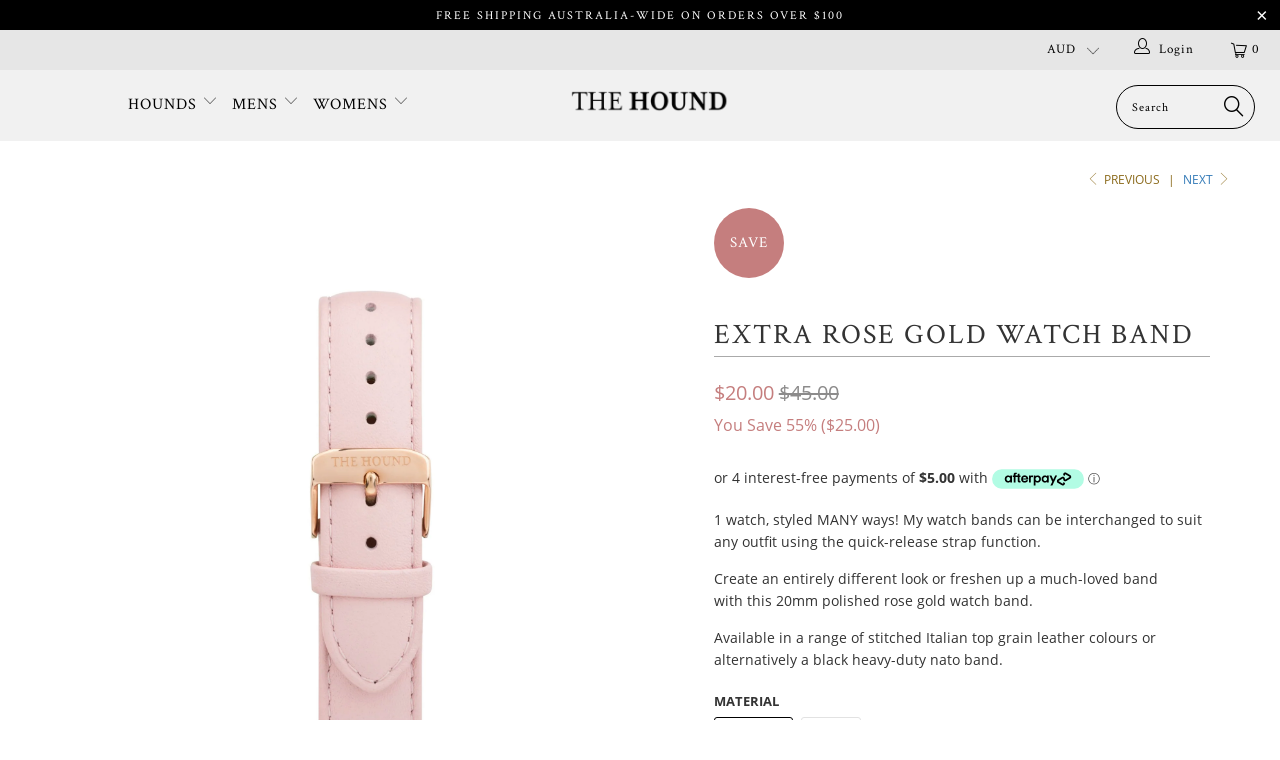

--- FILE ---
content_type: text/html; charset=utf-8
request_url: https://thehound.co/collections/gift-box-additional-watch-bands/products/additional-rose-gold-leather-watch-band-3
body_size: 52025
content:


 <!DOCTYPE html>
<!--[if lt IE 7 ]><html class="ie ie6" lang="en"> <![endif]-->
<!--[if IE 7 ]><html class="ie ie7" lang="en"> <![endif]-->
<!--[if IE 8 ]><html class="ie ie8" lang="en"> <![endif]-->
<!--[if IE 9 ]><html class="ie ie9" lang="en"> <![endif]-->
<!--[if (gte IE 10)|!(IE)]><!--><html lang="en"> <!--<![endif]--> <head> <!-- Google Tag Manager -->
<script>
    (function(w,d,s,l,i){w[l]=w[l]||[];w[l].push({"gtm.start":
    new Date().getTime(),event:"gtm.js"});var f=d.getElementsByTagName(s)[0],
    j=d.createElement(s),dl=l!="dataLayer"?"&l="+l:"";j.async=true;j.src=
    "https://www.googletagmanager.com/gtm.js?id="+i+dl;f.parentNode.insertBefore(j,f);
    })(window,document,"script","dataLayer","GTM-KDM3LD3");
</script>
<!-- End Google Tag Manager -->
<script>
    window.dataLayer = window.dataLayer || [];
</script> <script type="text/javascript">(function e(){var e=document.createElement("script");e.type="text/javascript",e.async=true,e.src="//staticw2.yotpo.com/ifUv3MrgjSvPWVxcQkFewwayBIhpIr1HDi5PSfmk/widget.js";var t=document.getElementsByTagName("script")[0];t.parentNode.insertBefore(e,t)})();</script> <meta charset="utf-8"> <meta http-equiv="cleartype" content="on"> <meta name="robots" content="index,follow"> <!-- Custom Fonts --> <!-- Stylesheets for Turbo 4.0.2 --> <link href="//thehound.co/cdn/shop/t/21/assets/styles.scss.css?v=49724383684483137661701422956" rel="stylesheet" type="text/css" media="all" /> <script>
      /*! lazysizes - v3.0.0 */
      !function(a,b){var c=b(a,a.document);a.lazySizes=c,"object"==typeof module&&module.exports&&(module.exports=c)}(window,function(a,b){"use strict";if(b.getElementsByClassName){var c,d=b.documentElement,e=a.Date,f=a.HTMLPictureElement,g="addEventListener",h="getAttribute",i=a[g],j=a.setTimeout,k=a.requestAnimationFrame||j,l=a.requestIdleCallback,m=/^picture$/i,n=["load","error","lazyincluded","_lazyloaded"],o={},p=Array.prototype.forEach,q=function(a,b){return o[b]||(o[b]=new RegExp("(\\s|^)"+b+"(\\s|$)")),o[b].test(a[h]("class")||"")&&o[b]},r=function(a,b){q(a,b)||a.setAttribute("class",(a[h]("class")||"").trim()+" "+b)},s=function(a,b){var c;(c=q(a,b))&&a.setAttribute("class",(a[h]("class")||"").replace(c," "))},t=function(a,b,c){var d=c?g:"removeEventListener";c&&t(a,b),n.forEach(function(c){a[d](c,b)})},u=function(a,c,d,e,f){var g=b.createEvent("CustomEvent");return g.initCustomEvent(c,!e,!f,d||{}),a.dispatchEvent(g),g},v=function(b,d){var e;!f&&(e=a.picturefill||c.pf)?e({reevaluate:!0,elements:[b]}):d&&d.src&&(b.src=d.src)},w=function(a,b){return(getComputedStyle(a,null)||{})[b]},x=function(a,b,d){for(d=d||a.offsetWidth;d<c.minSize&&b&&!a._lazysizesWidth;)d=b.offsetWidth,b=b.parentNode;return d},y=function(){var a,c,d=[],e=[],f=d,g=function(){var b=f;for(f=d.length?e:d,a=!0,c=!1;b.length;)b.shift()();a=!1},h=function(d,e){a&&!e?d.apply(this,arguments):(f.push(d),c||(c=!0,(b.hidden?j:k)(g)))};return h._lsFlush=g,h}(),z=function(a,b){return b?function(){y(a)}:function(){var b=this,c=arguments;y(function(){a.apply(b,c)})}},A=function(a){var b,c=0,d=125,f=666,g=f,h=function(){b=!1,c=e.now(),a()},i=l?function(){l(h,{timeout:g}),g!==f&&(g=f)}:z(function(){j(h)},!0);return function(a){var f;(a=a===!0)&&(g=44),b||(b=!0,f=d-(e.now()-c),0>f&&(f=0),a||9>f&&l?i():j(i,f))}},B=function(a){var b,c,d=99,f=function(){b=null,a()},g=function(){var a=e.now()-c;d>a?j(g,d-a):(l||f)(f)};return function(){c=e.now(),b||(b=j(g,d))}},C=function(){var f,k,l,n,o,x,C,E,F,G,H,I,J,K,L,M=/^img$/i,N=/^iframe$/i,O="onscroll"in a&&!/glebot/.test(navigator.userAgent),P=0,Q=0,R=0,S=-1,T=function(a){R--,a&&a.target&&t(a.target,T),(!a||0>R||!a.target)&&(R=0)},U=function(a,c){var e,f=a,g="hidden"==w(b.body,"visibility")||"hidden"!=w(a,"visibility");for(F-=c,I+=c,G-=c,H+=c;g&&(f=f.offsetParent)&&f!=b.body&&f!=d;)g=(w(f,"opacity")||1)>0,g&&"visible"!=w(f,"overflow")&&(e=f.getBoundingClientRect(),g=H>e.left&&G<e.right&&I>e.top-1&&F<e.bottom+1);return g},V=function(){var a,e,g,i,j,m,n,p,q;if((o=c.loadMode)&&8>R&&(a=f.length)){e=0,S++,null==K&&("expand"in c||(c.expand=d.clientHeight>500&&d.clientWidth>500?500:370),J=c.expand,K=J*c.expFactor),K>Q&&1>R&&S>2&&o>2&&!b.hidden?(Q=K,S=0):Q=o>1&&S>1&&6>R?J:P;for(;a>e;e++)if(f[e]&&!f[e]._lazyRace)if(O)if((p=f[e][h]("data-expand"))&&(m=1*p)||(m=Q),q!==m&&(C=innerWidth+m*L,E=innerHeight+m,n=-1*m,q=m),g=f[e].getBoundingClientRect(),(I=g.bottom)>=n&&(F=g.top)<=E&&(H=g.right)>=n*L&&(G=g.left)<=C&&(I||H||G||F)&&(l&&3>R&&!p&&(3>o||4>S)||U(f[e],m))){if(ba(f[e]),j=!0,R>9)break}else!j&&l&&!i&&4>R&&4>S&&o>2&&(k[0]||c.preloadAfterLoad)&&(k[0]||!p&&(I||H||G||F||"auto"!=f[e][h](c.sizesAttr)))&&(i=k[0]||f[e]);else ba(f[e]);i&&!j&&ba(i)}},W=A(V),X=function(a){r(a.target,c.loadedClass),s(a.target,c.loadingClass),t(a.target,Z)},Y=z(X),Z=function(a){Y({target:a.target})},$=function(a,b){try{a.contentWindow.location.replace(b)}catch(c){a.src=b}},_=function(a){var b,d,e=a[h](c.srcsetAttr);(b=c.customMedia[a[h]("data-media")||a[h]("media")])&&a.setAttribute("media",b),e&&a.setAttribute("srcset",e),b&&(d=a.parentNode,d.insertBefore(a.cloneNode(),a),d.removeChild(a))},aa=z(function(a,b,d,e,f){var g,i,k,l,o,q;(o=u(a,"lazybeforeunveil",b)).defaultPrevented||(e&&(d?r(a,c.autosizesClass):a.setAttribute("sizes",e)),i=a[h](c.srcsetAttr),g=a[h](c.srcAttr),f&&(k=a.parentNode,l=k&&m.test(k.nodeName||"")),q=b.firesLoad||"src"in a&&(i||g||l),o={target:a},q&&(t(a,T,!0),clearTimeout(n),n=j(T,2500),r(a,c.loadingClass),t(a,Z,!0)),l&&p.call(k.getElementsByTagName("source"),_),i?a.setAttribute("srcset",i):g&&!l&&(N.test(a.nodeName)?$(a,g):a.src=g),(i||l)&&v(a,{src:g})),a._lazyRace&&delete a._lazyRace,s(a,c.lazyClass),y(function(){(!q||a.complete&&a.naturalWidth>1)&&(q?T(o):R--,X(o))},!0)}),ba=function(a){var b,d=M.test(a.nodeName),e=d&&(a[h](c.sizesAttr)||a[h]("sizes")),f="auto"==e;(!f&&l||!d||!a.src&&!a.srcset||a.complete||q(a,c.errorClass))&&(b=u(a,"lazyunveilread").detail,f&&D.updateElem(a,!0,a.offsetWidth),a._lazyRace=!0,R++,aa(a,b,f,e,d))},ca=function(){if(!l){if(e.now()-x<999)return void j(ca,999);var a=B(function(){c.loadMode=3,W()});l=!0,c.loadMode=3,W(),i("scroll",function(){3==c.loadMode&&(c.loadMode=2),a()},!0)}};return{_:function(){x=e.now(),f=b.getElementsByClassName(c.lazyClass),k=b.getElementsByClassName(c.lazyClass+" "+c.preloadClass),L=c.hFac,i("scroll",W,!0),i("resize",W,!0),a.MutationObserver?new MutationObserver(W).observe(d,{childList:!0,subtree:!0,attributes:!0}):(d[g]("DOMNodeInserted",W,!0),d[g]("DOMAttrModified",W,!0),setInterval(W,999)),i("hashchange",W,!0),["focus","mouseover","click","load","transitionend","animationend","webkitAnimationEnd"].forEach(function(a){b[g](a,W,!0)}),/d$|^c/.test(b.readyState)?ca():(i("load",ca),b[g]("DOMContentLoaded",W),j(ca,2e4)),f.length?(V(),y._lsFlush()):W()},checkElems:W,unveil:ba}}(),D=function(){var a,d=z(function(a,b,c,d){var e,f,g;if(a._lazysizesWidth=d,d+="px",a.setAttribute("sizes",d),m.test(b.nodeName||""))for(e=b.getElementsByTagName("source"),f=0,g=e.length;g>f;f++)e[f].setAttribute("sizes",d);c.detail.dataAttr||v(a,c.detail)}),e=function(a,b,c){var e,f=a.parentNode;f&&(c=x(a,f,c),e=u(a,"lazybeforesizes",{width:c,dataAttr:!!b}),e.defaultPrevented||(c=e.detail.width,c&&c!==a._lazysizesWidth&&d(a,f,e,c)))},f=function(){var b,c=a.length;if(c)for(b=0;c>b;b++)e(a[b])},g=B(f);return{_:function(){a=b.getElementsByClassName(c.autosizesClass),i("resize",g)},checkElems:g,updateElem:e}}(),E=function(){E.i||(E.i=!0,D._(),C._())};return function(){var b,d={lazyClass:"lazyload",loadedClass:"lazyloaded",loadingClass:"lazyloading",preloadClass:"lazypreload",errorClass:"lazyerror",autosizesClass:"lazyautosizes",srcAttr:"data-src",srcsetAttr:"data-srcset",sizesAttr:"data-sizes",minSize:40,customMedia:{},init:!0,expFactor:1.5,hFac:.8,loadMode:2};c=a.lazySizesConfig||a.lazysizesConfig||{};for(b in d)b in c||(c[b]=d[b]);a.lazySizesConfig=c,j(function(){c.init&&E()})}(),{cfg:c,autoSizer:D,loader:C,init:E,uP:v,aC:r,rC:s,hC:q,fire:u,gW:x,rAF:y}}});</script> <title>Extra Rose Gold Watch Band - THE HOUND</title> <meta name="description" content="1 watch, styled MANY ways! My watch bands can be interchanged to suit any outfit using the quick-release strap function. Create an entirely different look or freshen up a much-loved band with this 20mm polished rose gold watch band. Available in a range of stitched Italian top grain leather colours or alternatively a b" />
    

    

<meta name="author" content="THE HOUND">
<meta property="og:url" content="https://thehound.co/products/additional-rose-gold-leather-watch-band-3">
<meta property="og:site_name" content="THE HOUND"> <meta property="og:type" content="product"> <meta property="og:title" content="Extra Rose Gold Watch Band"> <meta property="og:image" content="https://thehound.co/cdn/shop/products/Blush_Pink_Rose_-_Watch_Band_-_Flat_-_Front_On_6f96b09e-38d3-428c-973d-f21784a4a0b7_600x.png?v=1613345909"> <meta property="og:image:secure_url" content="https://thehound.co/cdn/shop/products/Blush_Pink_Rose_-_Watch_Band_-_Flat_-_Front_On_6f96b09e-38d3-428c-973d-f21784a4a0b7_600x.png?v=1613345909"> <meta property="og:image" content="https://thehound.co/cdn/shop/products/VALENTINESDAY-EXTRABLUSHPINKROSEBAND_c6ca716f-23fb-45fb-9afb-26ea859fb49c_600x.png?v=1613345909"> <meta property="og:image:secure_url" content="https://thehound.co/cdn/shop/products/VALENTINESDAY-EXTRABLUSHPINKROSEBAND_c6ca716f-23fb-45fb-9afb-26ea859fb49c_600x.png?v=1613345909"> <meta property="og:image" content="https://thehound.co/cdn/shop/products/Blush_Pink_Rose_-_Watch_Band_-_Flat_-_Front_On_78c3754d-2781-4ccc-95af-8f31a350e9f3_600x.png?v=1613345909"> <meta property="og:image:secure_url" content="https://thehound.co/cdn/shop/products/Blush_Pink_Rose_-_Watch_Band_-_Flat_-_Front_On_78c3754d-2781-4ccc-95af-8f31a350e9f3_600x.png?v=1613345909"> <meta property="og:price:amount" content="20.00"> <meta property="og:price:currency" content="AUD"> <meta property="og:description" content="1 watch, styled MANY ways! My watch bands can be interchanged to suit any outfit using the quick-release strap function. Create an entirely different look or freshen up a much-loved band with this 20mm polished rose gold watch band. Available in a range of stitched Italian top grain leather colours or alternatively a b"> <meta name="twitter:site" content="@thehound_co">

<meta name="twitter:card" content="summary"> <meta name="twitter:title" content="Extra Rose Gold Watch Band"> <meta name="twitter:description" content="1 watch, styled MANY ways! My watch bands can be interchanged to suit any outfit using the quick-release strap function.
Create an entirely different look or freshen up a much-loved band with this 20mm polished rose gold watch band.
Available in a range of stitched Italian top grain leather colours or alternatively a black heavy-duty nato band."> <meta name="twitter:image" content="https://thehound.co/cdn/shop/products/Blush_Pink_Rose_-_Watch_Band_-_Flat_-_Front_On_6f96b09e-38d3-428c-973d-f21784a4a0b7_240x.png?v=1613345909"> <meta name="twitter:image:width" content="240"> <meta name="twitter:image:height" content="240"> <link rel="prev" href="/collections/gift-box-additional-watch-bands/products/additional-rose-gold-watch-band-1"> <link rel="next" href="/collections/gift-box-additional-watch-bands/products/additional-rose-gold-watch-band-4"> <!-- Mobile Specific Metas --> <meta name="HandheldFriendly" content="True"> <meta name="MobileOptimized" content="320"> <meta name="viewport" content="width=device-width,initial-scale=1"> <meta name="theme-color" content="#ffffff"> <link rel="shortcut icon" type="image/x-icon" href="//thehound.co/cdn/shop/files/Favicon_-_M_32x32.png?v=1613736530"> <link rel="canonical" href="https://thehound.co/products/additional-rose-gold-leather-watch-band-3" /> <style>
  		.blog-post-section h1 { display:none; }
	</style> <link href="//thehound.co/cdn/shop/t/21/assets/owl.carousel.min.css?v=70516089817612781961605674353" rel="stylesheet" type="text/css" media="all" /> <link href="//thehound.co/cdn/shop/t/21/assets/owl.theme.default.min.css?v=135046118358282713361605674355" rel="stylesheet" type="text/css" media="all" /> <link href="//thehound.co/cdn/shop/t/21/assets/select2.css?v=119435159229044141351605674359" rel="stylesheet" type="text/css" media="all" /> <link href="//thehound.co/cdn/shop/t/21/assets/bootstrap.min.css?v=6397597416516400141605674325" rel="stylesheet" type="text/css" media="all" /> <link href="https://fonts.googleapis.com/css?family=Crimson+Text" rel="stylesheet"> <link href="//thehound.co/cdn/shop/t/21/assets/tooltipster.bundle.min.css?v=66547540123772266301605674378" rel="stylesheet" type="text/css" media="all" /> <link href="//thehound.co/cdn/shop/t/21/assets/tooltipster-sideTip-shadow.min.css?v=60671921788606745751605674377" rel="stylesheet" type="text/css" media="all" /> <link href="//thehound.co/cdn/shop/t/21/assets/custom.scss.css?v=132679472571166473961701422956" rel="stylesheet" type="text/css" media="all" /> <script src="//thehound.co/cdn/shop/t/21/assets/jquery.min.js?v=9503732020592794151605674347" type="text/javascript"></script> <script src="//thehound.co/cdn/shopifycloud/storefront/assets/themes_support/api.jquery-7ab1a3a4.js" type="text/javascript"></script> <script src="//thehound.co/cdn/shop/t/21/assets/jquery.cookie.js?v=122260493949522360551605674346" type="text/javascript"></script> <script src="//thehound.co/cdn/shop/t/21/assets/jquery.priceformat.min.js?v=92075328474788512431605674347" type="text/javascript"></script> <script src="//thehound.co/cdn/shop/t/21/assets/tooltipster.bundle.min.js?v=118431252311302634741605674378" type="text/javascript"></script> <script src="//thehound.co/cdn/shop/t/21/assets/owl.carousel.min.js?v=97891440811553454251605674354" type="text/javascript"></script> <script src="//thehound.co/cdn/shop/t/21/assets/angular.min.js?v=90523599321286136281605674320" type="text/javascript"></script> <script src="//thehound.co/cdn/shop/t/21/assets/angular-animate.js?v=78470547830696778871605674318" type="text/javascript"></script> <script src="//thehound.co/cdn/shop/t/21/assets/angular-sanitize.js?v=68709812349008981141605674319" type="text/javascript"></script> <script src="//thehound.co/cdn/shop/t/21/assets/angular-messages.js?v=49855772575089429741605674319" type="text/javascript"></script> <script src="//thehound.co/cdn/shop/t/21/assets/select2.min.js?v=25092136206249717981605674362" type="text/javascript"></script> <script src="//thehound.co/cdn/shop/t/21/assets/select2.js?v=103892812470227547301605674361" type="text/javascript"></script> <script src="//thehound.co/cdn/shop/t/21/assets/ui-select2.js?v=14190160029388023281605674382" type="text/javascript"></script> <script src="//thehound.co/cdn/shop/t/21/assets/ui-bootstrap.js?v=60975133398264157921605674382" type="text/javascript"></script> <script>window.performance && window.performance.mark && window.performance.mark('shopify.content_for_header.start');</script><meta name="robots" content="noindex,nofollow">
<meta name="google-site-verification" content="ymwcT7v47AuT3JUrJzR5girEDMZR9f3slkbu4KTkmz0">
<meta id="shopify-digital-wallet" name="shopify-digital-wallet" content="/10614308923/digital_wallets/dialog">
<meta name="shopify-checkout-api-token" content="05a2abcb6a8ffd4856a585171e0c63db">
<meta id="in-context-paypal-metadata" data-shop-id="10614308923" data-venmo-supported="false" data-environment="production" data-locale="en_US" data-paypal-v4="true" data-currency="AUD">
<link rel="alternate" type="application/json+oembed" href="https://thehound.co/products/additional-rose-gold-leather-watch-band-3.oembed">
<script async="async" src="/checkouts/internal/preloads.js?locale=en-AU"></script>
<link rel="preconnect" href="https://shop.app" crossorigin="anonymous">
<script async="async" src="https://shop.app/checkouts/internal/preloads.js?locale=en-AU&shop_id=10614308923" crossorigin="anonymous"></script>
<script id="apple-pay-shop-capabilities" type="application/json">{"shopId":10614308923,"countryCode":"AU","currencyCode":"AUD","merchantCapabilities":["supports3DS"],"merchantId":"gid:\/\/shopify\/Shop\/10614308923","merchantName":"THE HOUND","requiredBillingContactFields":["postalAddress","email","phone"],"requiredShippingContactFields":["postalAddress","email","phone"],"shippingType":"shipping","supportedNetworks":["visa","masterCard","amex","jcb"],"total":{"type":"pending","label":"THE HOUND","amount":"1.00"},"shopifyPaymentsEnabled":true,"supportsSubscriptions":true}</script>
<script id="shopify-features" type="application/json">{"accessToken":"05a2abcb6a8ffd4856a585171e0c63db","betas":["rich-media-storefront-analytics"],"domain":"thehound.co","predictiveSearch":true,"shopId":10614308923,"locale":"en"}</script>
<script>var Shopify = Shopify || {};
Shopify.shop = "thehound.myshopify.com";
Shopify.locale = "en";
Shopify.currency = {"active":"AUD","rate":"1.0"};
Shopify.country = "AU";
Shopify.theme = {"name":"17th November 2020","id":115780255938,"schema_name":"Turbo","schema_version":"4.0.2","theme_store_id":null,"role":"main"};
Shopify.theme.handle = "null";
Shopify.theme.style = {"id":null,"handle":null};
Shopify.cdnHost = "thehound.co/cdn";
Shopify.routes = Shopify.routes || {};
Shopify.routes.root = "/";</script>
<script type="module">!function(o){(o.Shopify=o.Shopify||{}).modules=!0}(window);</script>
<script>!function(o){function n(){var o=[];function n(){o.push(Array.prototype.slice.apply(arguments))}return n.q=o,n}var t=o.Shopify=o.Shopify||{};t.loadFeatures=n(),t.autoloadFeatures=n()}(window);</script>
<script>
  window.ShopifyPay = window.ShopifyPay || {};
  window.ShopifyPay.apiHost = "shop.app\/pay";
  window.ShopifyPay.redirectState = null;
</script>
<script id="shop-js-analytics" type="application/json">{"pageType":"product"}</script>
<script defer="defer" async type="module" src="//thehound.co/cdn/shopifycloud/shop-js/modules/v2/client.init-shop-cart-sync_BT-GjEfc.en.esm.js"></script>
<script defer="defer" async type="module" src="//thehound.co/cdn/shopifycloud/shop-js/modules/v2/chunk.common_D58fp_Oc.esm.js"></script>
<script defer="defer" async type="module" src="//thehound.co/cdn/shopifycloud/shop-js/modules/v2/chunk.modal_xMitdFEc.esm.js"></script>
<script type="module">
  await import("//thehound.co/cdn/shopifycloud/shop-js/modules/v2/client.init-shop-cart-sync_BT-GjEfc.en.esm.js");
await import("//thehound.co/cdn/shopifycloud/shop-js/modules/v2/chunk.common_D58fp_Oc.esm.js");
await import("//thehound.co/cdn/shopifycloud/shop-js/modules/v2/chunk.modal_xMitdFEc.esm.js");

  window.Shopify.SignInWithShop?.initShopCartSync?.({"fedCMEnabled":true,"windoidEnabled":true});

</script>
<script>
  window.Shopify = window.Shopify || {};
  if (!window.Shopify.featureAssets) window.Shopify.featureAssets = {};
  window.Shopify.featureAssets['shop-js'] = {"shop-cart-sync":["modules/v2/client.shop-cart-sync_DZOKe7Ll.en.esm.js","modules/v2/chunk.common_D58fp_Oc.esm.js","modules/v2/chunk.modal_xMitdFEc.esm.js"],"init-fed-cm":["modules/v2/client.init-fed-cm_B6oLuCjv.en.esm.js","modules/v2/chunk.common_D58fp_Oc.esm.js","modules/v2/chunk.modal_xMitdFEc.esm.js"],"shop-cash-offers":["modules/v2/client.shop-cash-offers_D2sdYoxE.en.esm.js","modules/v2/chunk.common_D58fp_Oc.esm.js","modules/v2/chunk.modal_xMitdFEc.esm.js"],"shop-login-button":["modules/v2/client.shop-login-button_QeVjl5Y3.en.esm.js","modules/v2/chunk.common_D58fp_Oc.esm.js","modules/v2/chunk.modal_xMitdFEc.esm.js"],"pay-button":["modules/v2/client.pay-button_DXTOsIq6.en.esm.js","modules/v2/chunk.common_D58fp_Oc.esm.js","modules/v2/chunk.modal_xMitdFEc.esm.js"],"shop-button":["modules/v2/client.shop-button_DQZHx9pm.en.esm.js","modules/v2/chunk.common_D58fp_Oc.esm.js","modules/v2/chunk.modal_xMitdFEc.esm.js"],"avatar":["modules/v2/client.avatar_BTnouDA3.en.esm.js"],"init-windoid":["modules/v2/client.init-windoid_CR1B-cfM.en.esm.js","modules/v2/chunk.common_D58fp_Oc.esm.js","modules/v2/chunk.modal_xMitdFEc.esm.js"],"init-shop-for-new-customer-accounts":["modules/v2/client.init-shop-for-new-customer-accounts_C_vY_xzh.en.esm.js","modules/v2/client.shop-login-button_QeVjl5Y3.en.esm.js","modules/v2/chunk.common_D58fp_Oc.esm.js","modules/v2/chunk.modal_xMitdFEc.esm.js"],"init-shop-email-lookup-coordinator":["modules/v2/client.init-shop-email-lookup-coordinator_BI7n9ZSv.en.esm.js","modules/v2/chunk.common_D58fp_Oc.esm.js","modules/v2/chunk.modal_xMitdFEc.esm.js"],"init-shop-cart-sync":["modules/v2/client.init-shop-cart-sync_BT-GjEfc.en.esm.js","modules/v2/chunk.common_D58fp_Oc.esm.js","modules/v2/chunk.modal_xMitdFEc.esm.js"],"shop-toast-manager":["modules/v2/client.shop-toast-manager_DiYdP3xc.en.esm.js","modules/v2/chunk.common_D58fp_Oc.esm.js","modules/v2/chunk.modal_xMitdFEc.esm.js"],"init-customer-accounts":["modules/v2/client.init-customer-accounts_D9ZNqS-Q.en.esm.js","modules/v2/client.shop-login-button_QeVjl5Y3.en.esm.js","modules/v2/chunk.common_D58fp_Oc.esm.js","modules/v2/chunk.modal_xMitdFEc.esm.js"],"init-customer-accounts-sign-up":["modules/v2/client.init-customer-accounts-sign-up_iGw4briv.en.esm.js","modules/v2/client.shop-login-button_QeVjl5Y3.en.esm.js","modules/v2/chunk.common_D58fp_Oc.esm.js","modules/v2/chunk.modal_xMitdFEc.esm.js"],"shop-follow-button":["modules/v2/client.shop-follow-button_CqMgW2wH.en.esm.js","modules/v2/chunk.common_D58fp_Oc.esm.js","modules/v2/chunk.modal_xMitdFEc.esm.js"],"checkout-modal":["modules/v2/client.checkout-modal_xHeaAweL.en.esm.js","modules/v2/chunk.common_D58fp_Oc.esm.js","modules/v2/chunk.modal_xMitdFEc.esm.js"],"shop-login":["modules/v2/client.shop-login_D91U-Q7h.en.esm.js","modules/v2/chunk.common_D58fp_Oc.esm.js","modules/v2/chunk.modal_xMitdFEc.esm.js"],"lead-capture":["modules/v2/client.lead-capture_BJmE1dJe.en.esm.js","modules/v2/chunk.common_D58fp_Oc.esm.js","modules/v2/chunk.modal_xMitdFEc.esm.js"],"payment-terms":["modules/v2/client.payment-terms_Ci9AEqFq.en.esm.js","modules/v2/chunk.common_D58fp_Oc.esm.js","modules/v2/chunk.modal_xMitdFEc.esm.js"]};
</script>
<script>(function() {
  var isLoaded = false;
  function asyncLoad() {
    if (isLoaded) return;
    isLoaded = true;
    var urls = ["https:\/\/static.klaviyo.com\/onsite\/js\/klaviyo.js?company_id=KsNMpd\u0026shop=thehound.myshopify.com","https:\/\/formbuilder.hulkapps.com\/skeletopapp.js?shop=thehound.myshopify.com","https:\/\/str.rise-ai.com\/?shop=thehound.myshopify.com","https:\/\/strn.rise-ai.com\/?shop=thehound.myshopify.com","\/\/app.backinstock.org\/widget\/18424_1675165647.js?category=bis\u0026v=6\u0026shop=thehound.myshopify.com","https:\/\/na.shgcdn3.com\/pixel-collector.js?shop=thehound.myshopify.com"];
    for (var i = 0; i <urls.length; i++) {
      var s = document.createElement('script');
      s.type = 'text/javascript';
      s.async = true;
      s.src = urls[i];
      var x = document.getElementsByTagName('script')[0];
      x.parentNode.insertBefore(s, x);
    }
  };
  if(window.attachEvent) {
    window.attachEvent('onload', asyncLoad);
  } else {
    window.addEventListener('load', asyncLoad, false);
  }
})();</script>
<script id="__st">var __st={"a":10614308923,"offset":39600,"reqid":"58ce1804-8262-492d-99ce-61de26a45c03-1769472312","pageurl":"thehound.co\/collections\/gift-box-additional-watch-bands\/products\/additional-rose-gold-leather-watch-band-3","u":"566786b4a5e3","p":"product","rtyp":"product","rid":2132357677115};</script>
<script>window.ShopifyPaypalV4VisibilityTracking = true;</script>
<script id="captcha-bootstrap">!function(){'use strict';const t='contact',e='account',n='new_comment',o=[[t,t],['blogs',n],['comments',n],[t,'customer']],c=[[e,'customer_login'],[e,'guest_login'],[e,'recover_customer_password'],[e,'create_customer']],r=t=>t.map((([t,e])=>`form[action*='/${t}']:not([data-nocaptcha='true']) input[name='form_type'][value='${e}']`)).join(','),a=t=>()=>t?[...document.querySelectorAll(t)].map((t=>t.form)):[];function s(){const t=[...o],e=r(t);return a(e)}const i='password',u='form_key',d=['recaptcha-v3-token','g-recaptcha-response','h-captcha-response',i],f=()=>{try{return window.sessionStorage}catch{return}},m='__shopify_v',_=t=>t.elements[u];function p(t,e,n=!1){try{const o=window.sessionStorage,c=JSON.parse(o.getItem(e)),{data:r}=function(t){const{data:e,action:n}=t;return t[m]||n?{data:e,action:n}:{data:t,action:n}}(c);for(const[e,n]of Object.entries(r))t.elements[e]&&(t.elements[e].value=n);n&&o.removeItem(e)}catch(o){console.error('form repopulation failed',{error:o})}}const l='form_type',E='cptcha';function T(t){t.dataset[E]=!0}const w=window,h=w.document,L='Shopify',v='ce_forms',y='captcha';let A=!1;((t,e)=>{const n=(g='f06e6c50-85a8-45c8-87d0-21a2b65856fe',I='https://cdn.shopify.com/shopifycloud/storefront-forms-hcaptcha/ce_storefront_forms_captcha_hcaptcha.v1.5.2.iife.js',D={infoText:'Protected by hCaptcha',privacyText:'Privacy',termsText:'Terms'},(t,e,n)=>{const o=w[L][v],c=o.bindForm;if(c)return c(t,g,e,D).then(n);var r;o.q.push([[t,g,e,D],n]),r=I,A||(h.body.append(Object.assign(h.createElement('script'),{id:'captcha-provider',async:!0,src:r})),A=!0)});var g,I,D;w[L]=w[L]||{},w[L][v]=w[L][v]||{},w[L][v].q=[],w[L][y]=w[L][y]||{},w[L][y].protect=function(t,e){n(t,void 0,e),T(t)},Object.freeze(w[L][y]),function(t,e,n,w,h,L){const[v,y,A,g]=function(t,e,n){const i=e?o:[],u=t?c:[],d=[...i,...u],f=r(d),m=r(i),_=r(d.filter((([t,e])=>n.includes(e))));return[a(f),a(m),a(_),s()]}(w,h,L),I=t=>{const e=t.target;return e instanceof HTMLFormElement?e:e&&e.form},D=t=>v().includes(t);t.addEventListener('submit',(t=>{const e=I(t);if(!e)return;const n=D(e)&&!e.dataset.hcaptchaBound&&!e.dataset.recaptchaBound,o=_(e),c=g().includes(e)&&(!o||!o.value);(n||c)&&t.preventDefault(),c&&!n&&(function(t){try{if(!f())return;!function(t){const e=f();if(!e)return;const n=_(t);if(!n)return;const o=n.value;o&&e.removeItem(o)}(t);const e=Array.from(Array(32),(()=>Math.random().toString(36)[2])).join('');!function(t,e){_(t)||t.append(Object.assign(document.createElement('input'),{type:'hidden',name:u})),t.elements[u].value=e}(t,e),function(t,e){const n=f();if(!n)return;const o=[...t.querySelectorAll(`input[type='${i}']`)].map((({name:t})=>t)),c=[...d,...o],r={};for(const[a,s]of new FormData(t).entries())c.includes(a)||(r[a]=s);n.setItem(e,JSON.stringify({[m]:1,action:t.action,data:r}))}(t,e)}catch(e){console.error('failed to persist form',e)}}(e),e.submit())}));const S=(t,e)=>{t&&!t.dataset[E]&&(n(t,e.some((e=>e===t))),T(t))};for(const o of['focusin','change'])t.addEventListener(o,(t=>{const e=I(t);D(e)&&S(e,y())}));const B=e.get('form_key'),M=e.get(l),P=B&&M;t.addEventListener('DOMContentLoaded',(()=>{const t=y();if(P)for(const e of t)e.elements[l].value===M&&p(e,B);[...new Set([...A(),...v().filter((t=>'true'===t.dataset.shopifyCaptcha))])].forEach((e=>S(e,t)))}))}(h,new URLSearchParams(w.location.search),n,t,e,['guest_login'])})(!0,!0)}();</script>
<script integrity="sha256-4kQ18oKyAcykRKYeNunJcIwy7WH5gtpwJnB7kiuLZ1E=" data-source-attribution="shopify.loadfeatures" defer="defer" src="//thehound.co/cdn/shopifycloud/storefront/assets/storefront/load_feature-a0a9edcb.js" crossorigin="anonymous"></script>
<script crossorigin="anonymous" defer="defer" src="//thehound.co/cdn/shopifycloud/storefront/assets/shopify_pay/storefront-65b4c6d7.js?v=20250812"></script>
<script data-source-attribution="shopify.dynamic_checkout.dynamic.init">var Shopify=Shopify||{};Shopify.PaymentButton=Shopify.PaymentButton||{isStorefrontPortableWallets:!0,init:function(){window.Shopify.PaymentButton.init=function(){};var t=document.createElement("script");t.src="https://thehound.co/cdn/shopifycloud/portable-wallets/latest/portable-wallets.en.js",t.type="module",document.head.appendChild(t)}};
</script>
<script data-source-attribution="shopify.dynamic_checkout.buyer_consent">
  function portableWalletsHideBuyerConsent(e){var t=document.getElementById("shopify-buyer-consent"),n=document.getElementById("shopify-subscription-policy-button");t&&n&&(t.classList.add("hidden"),t.setAttribute("aria-hidden","true"),n.removeEventListener("click",e))}function portableWalletsShowBuyerConsent(e){var t=document.getElementById("shopify-buyer-consent"),n=document.getElementById("shopify-subscription-policy-button");t&&n&&(t.classList.remove("hidden"),t.removeAttribute("aria-hidden"),n.addEventListener("click",e))}window.Shopify?.PaymentButton&&(window.Shopify.PaymentButton.hideBuyerConsent=portableWalletsHideBuyerConsent,window.Shopify.PaymentButton.showBuyerConsent=portableWalletsShowBuyerConsent);
</script>
<script data-source-attribution="shopify.dynamic_checkout.cart.bootstrap">document.addEventListener("DOMContentLoaded",(function(){function t(){return document.querySelector("shopify-accelerated-checkout-cart, shopify-accelerated-checkout")}if(t())Shopify.PaymentButton.init();else{new MutationObserver((function(e,n){t()&&(Shopify.PaymentButton.init(),n.disconnect())})).observe(document.body,{childList:!0,subtree:!0})}}));
</script>
<link id="shopify-accelerated-checkout-styles" rel="stylesheet" media="screen" href="https://thehound.co/cdn/shopifycloud/portable-wallets/latest/accelerated-checkout-backwards-compat.css" crossorigin="anonymous">
<style id="shopify-accelerated-checkout-cart">
        #shopify-buyer-consent {
  margin-top: 1em;
  display: inline-block;
  width: 100%;
}

#shopify-buyer-consent.hidden {
  display: none;
}

#shopify-subscription-policy-button {
  background: none;
  border: none;
  padding: 0;
  text-decoration: underline;
  font-size: inherit;
  cursor: pointer;
}

#shopify-subscription-policy-button::before {
  box-shadow: none;
}

      </style>

<script>window.performance && window.performance.mark && window.performance.mark('shopify.content_for_header.end');</script> <!-- ReferralHero configuration file --> <script type="text/javascript">
      window.RHConfig = {
        callbacks: {
	  subscriberLoaded: function(response, data) {
            console.log(response);
            console.log(data);
          }
        }
      }</script>



<!--<script src="https://code.jquery.com/jquery-3.4.1.min.js"></script>-->
<meta name="google-site-verification" content="ymwcT7v47AuT3JUrJzR5girEDMZR9f3slkbu4KTkmz0" />

  

<script type="text/javascript">
  
    window.SHG_CUSTOMER = null;
  
</script> <style>
      .top-content .yotpo-display-wrapper { display:none; }
      .top-content .afterpay-paragraph { display:block !important; }</style>


<script>
    
    
    
    
    var gsf_conversion_data = {page_type : 'product', event : 'view_item', data : {product_data : [{variant_id : 21187807674427, product_id : 2132357677115, name : "Extra Rose Gold Watch Band", price : "20.00", currency : "AUD", sku : "SWBPR20001GWB2", brand : "TheHound", variant : "Leather / Blush Pink", category : "**COMPONENT SKU - GIFT SET - EXTRA WATCH BAND"}], total_price : "20.00", shop_currency : "AUD"}};
    
</script>
<!-- BEGIN app block: shopify://apps/minmaxify-order-limits/blocks/app-embed-block/3acfba32-89f3-4377-ae20-cbb9abc48475 --><script type="text/javascript" src="https://limits.minmaxify.com/thehound.myshopify.com?v=55j&r=20220811185528"></script>

<!-- END app block --><link href="https://monorail-edge.shopifysvc.com" rel="dns-prefetch">
<script>(function(){if ("sendBeacon" in navigator && "performance" in window) {try {var session_token_from_headers = performance.getEntriesByType('navigation')[0].serverTiming.find(x => x.name == '_s').description;} catch {var session_token_from_headers = undefined;}var session_cookie_matches = document.cookie.match(/_shopify_s=([^;]*)/);var session_token_from_cookie = session_cookie_matches && session_cookie_matches.length === 2 ? session_cookie_matches[1] : "";var session_token = session_token_from_headers || session_token_from_cookie || "";function handle_abandonment_event(e) {var entries = performance.getEntries().filter(function(entry) {return /monorail-edge.shopifysvc.com/.test(entry.name);});if (!window.abandonment_tracked && entries.length === 0) {window.abandonment_tracked = true;var currentMs = Date.now();var navigation_start = performance.timing.navigationStart;var payload = {shop_id: 10614308923,url: window.location.href,navigation_start,duration: currentMs - navigation_start,session_token,page_type: "product"};window.navigator.sendBeacon("https://monorail-edge.shopifysvc.com/v1/produce", JSON.stringify({schema_id: "online_store_buyer_site_abandonment/1.1",payload: payload,metadata: {event_created_at_ms: currentMs,event_sent_at_ms: currentMs}}));}}window.addEventListener('pagehide', handle_abandonment_event);}}());</script>
<script id="web-pixels-manager-setup">(function e(e,d,r,n,o){if(void 0===o&&(o={}),!Boolean(null===(a=null===(i=window.Shopify)||void 0===i?void 0:i.analytics)||void 0===a?void 0:a.replayQueue)){var i,a;window.Shopify=window.Shopify||{};var t=window.Shopify;t.analytics=t.analytics||{};var s=t.analytics;s.replayQueue=[],s.publish=function(e,d,r){return s.replayQueue.push([e,d,r]),!0};try{self.performance.mark("wpm:start")}catch(e){}var l=function(){var e={modern:/Edge?\/(1{2}[4-9]|1[2-9]\d|[2-9]\d{2}|\d{4,})\.\d+(\.\d+|)|Firefox\/(1{2}[4-9]|1[2-9]\d|[2-9]\d{2}|\d{4,})\.\d+(\.\d+|)|Chrom(ium|e)\/(9{2}|\d{3,})\.\d+(\.\d+|)|(Maci|X1{2}).+ Version\/(15\.\d+|(1[6-9]|[2-9]\d|\d{3,})\.\d+)([,.]\d+|)( \(\w+\)|)( Mobile\/\w+|) Safari\/|Chrome.+OPR\/(9{2}|\d{3,})\.\d+\.\d+|(CPU[ +]OS|iPhone[ +]OS|CPU[ +]iPhone|CPU IPhone OS|CPU iPad OS)[ +]+(15[._]\d+|(1[6-9]|[2-9]\d|\d{3,})[._]\d+)([._]\d+|)|Android:?[ /-](13[3-9]|1[4-9]\d|[2-9]\d{2}|\d{4,})(\.\d+|)(\.\d+|)|Android.+Firefox\/(13[5-9]|1[4-9]\d|[2-9]\d{2}|\d{4,})\.\d+(\.\d+|)|Android.+Chrom(ium|e)\/(13[3-9]|1[4-9]\d|[2-9]\d{2}|\d{4,})\.\d+(\.\d+|)|SamsungBrowser\/([2-9]\d|\d{3,})\.\d+/,legacy:/Edge?\/(1[6-9]|[2-9]\d|\d{3,})\.\d+(\.\d+|)|Firefox\/(5[4-9]|[6-9]\d|\d{3,})\.\d+(\.\d+|)|Chrom(ium|e)\/(5[1-9]|[6-9]\d|\d{3,})\.\d+(\.\d+|)([\d.]+$|.*Safari\/(?![\d.]+ Edge\/[\d.]+$))|(Maci|X1{2}).+ Version\/(10\.\d+|(1[1-9]|[2-9]\d|\d{3,})\.\d+)([,.]\d+|)( \(\w+\)|)( Mobile\/\w+|) Safari\/|Chrome.+OPR\/(3[89]|[4-9]\d|\d{3,})\.\d+\.\d+|(CPU[ +]OS|iPhone[ +]OS|CPU[ +]iPhone|CPU IPhone OS|CPU iPad OS)[ +]+(10[._]\d+|(1[1-9]|[2-9]\d|\d{3,})[._]\d+)([._]\d+|)|Android:?[ /-](13[3-9]|1[4-9]\d|[2-9]\d{2}|\d{4,})(\.\d+|)(\.\d+|)|Mobile Safari.+OPR\/([89]\d|\d{3,})\.\d+\.\d+|Android.+Firefox\/(13[5-9]|1[4-9]\d|[2-9]\d{2}|\d{4,})\.\d+(\.\d+|)|Android.+Chrom(ium|e)\/(13[3-9]|1[4-9]\d|[2-9]\d{2}|\d{4,})\.\d+(\.\d+|)|Android.+(UC? ?Browser|UCWEB|U3)[ /]?(15\.([5-9]|\d{2,})|(1[6-9]|[2-9]\d|\d{3,})\.\d+)\.\d+|SamsungBrowser\/(5\.\d+|([6-9]|\d{2,})\.\d+)|Android.+MQ{2}Browser\/(14(\.(9|\d{2,})|)|(1[5-9]|[2-9]\d|\d{3,})(\.\d+|))(\.\d+|)|K[Aa][Ii]OS\/(3\.\d+|([4-9]|\d{2,})\.\d+)(\.\d+|)/},d=e.modern,r=e.legacy,n=navigator.userAgent;return n.match(d)?"modern":n.match(r)?"legacy":"unknown"}(),u="modern"===l?"modern":"legacy",c=(null!=n?n:{modern:"",legacy:""})[u],f=function(e){return[e.baseUrl,"/wpm","/b",e.hashVersion,"modern"===e.buildTarget?"m":"l",".js"].join("")}({baseUrl:d,hashVersion:r,buildTarget:u}),m=function(e){var d=e.version,r=e.bundleTarget,n=e.surface,o=e.pageUrl,i=e.monorailEndpoint;return{emit:function(e){var a=e.status,t=e.errorMsg,s=(new Date).getTime(),l=JSON.stringify({metadata:{event_sent_at_ms:s},events:[{schema_id:"web_pixels_manager_load/3.1",payload:{version:d,bundle_target:r,page_url:o,status:a,surface:n,error_msg:t},metadata:{event_created_at_ms:s}}]});if(!i)return console&&console.warn&&console.warn("[Web Pixels Manager] No Monorail endpoint provided, skipping logging."),!1;try{return self.navigator.sendBeacon.bind(self.navigator)(i,l)}catch(e){}var u=new XMLHttpRequest;try{return u.open("POST",i,!0),u.setRequestHeader("Content-Type","text/plain"),u.send(l),!0}catch(e){return console&&console.warn&&console.warn("[Web Pixels Manager] Got an unhandled error while logging to Monorail."),!1}}}}({version:r,bundleTarget:l,surface:e.surface,pageUrl:self.location.href,monorailEndpoint:e.monorailEndpoint});try{o.browserTarget=l,function(e){var d=e.src,r=e.async,n=void 0===r||r,o=e.onload,i=e.onerror,a=e.sri,t=e.scriptDataAttributes,s=void 0===t?{}:t,l=document.createElement("script"),u=document.querySelector("head"),c=document.querySelector("body");if(l.async=n,l.src=d,a&&(l.integrity=a,l.crossOrigin="anonymous"),s)for(var f in s)if(Object.prototype.hasOwnProperty.call(s,f))try{l.dataset[f]=s[f]}catch(e){}if(o&&l.addEventListener("load",o),i&&l.addEventListener("error",i),u)u.appendChild(l);else{if(!c)throw new Error("Did not find a head or body element to append the script");c.appendChild(l)}}({src:f,async:!0,onload:function(){if(!function(){var e,d;return Boolean(null===(d=null===(e=window.Shopify)||void 0===e?void 0:e.analytics)||void 0===d?void 0:d.initialized)}()){var d=window.webPixelsManager.init(e)||void 0;if(d){var r=window.Shopify.analytics;r.replayQueue.forEach((function(e){var r=e[0],n=e[1],o=e[2];d.publishCustomEvent(r,n,o)})),r.replayQueue=[],r.publish=d.publishCustomEvent,r.visitor=d.visitor,r.initialized=!0}}},onerror:function(){return m.emit({status:"failed",errorMsg:"".concat(f," has failed to load")})},sri:function(e){var d=/^sha384-[A-Za-z0-9+/=]+$/;return"string"==typeof e&&d.test(e)}(c)?c:"",scriptDataAttributes:o}),m.emit({status:"loading"})}catch(e){m.emit({status:"failed",errorMsg:(null==e?void 0:e.message)||"Unknown error"})}}})({shopId: 10614308923,storefrontBaseUrl: "https://thehound.co",extensionsBaseUrl: "https://extensions.shopifycdn.com/cdn/shopifycloud/web-pixels-manager",monorailEndpoint: "https://monorail-edge.shopifysvc.com/unstable/produce_batch",surface: "storefront-renderer",enabledBetaFlags: ["2dca8a86"],webPixelsConfigList: [{"id":"1356431589","configuration":"{\"yotpoStoreId\":\"ifUv3MrgjSvPWVxcQkFewwayBIhpIr1HDi5PSfmk\"}","eventPayloadVersion":"v1","runtimeContext":"STRICT","scriptVersion":"8bb37a256888599d9a3d57f0551d3859","type":"APP","apiClientId":70132,"privacyPurposes":["ANALYTICS","MARKETING","SALE_OF_DATA"],"dataSharingAdjustments":{"protectedCustomerApprovalScopes":["read_customer_address","read_customer_email","read_customer_name","read_customer_personal_data","read_customer_phone"]}},{"id":"1327038693","configuration":"{\"account_ID\":\"95453\",\"google_analytics_tracking_tag\":\"1\",\"measurement_id\":\"2\",\"api_secret\":\"3\",\"shop_settings\":\"{\\\"custom_pixel_script\\\":\\\"https:\\\\\\\/\\\\\\\/storage.googleapis.com\\\\\\\/gsf-scripts\\\\\\\/custom-pixels\\\\\\\/thehound.js\\\"}\"}","eventPayloadVersion":"v1","runtimeContext":"LAX","scriptVersion":"c6b888297782ed4a1cba19cda43d6625","type":"APP","apiClientId":1558137,"privacyPurposes":[],"dataSharingAdjustments":{"protectedCustomerApprovalScopes":["read_customer_address","read_customer_email","read_customer_name","read_customer_personal_data","read_customer_phone"]}},{"id":"951451877","configuration":"{\"site_id\":\"878e886f-586a-4821-8719-96558438564e\",\"analytics_endpoint\":\"https:\\\/\\\/na.shgcdn3.com\"}","eventPayloadVersion":"v1","runtimeContext":"STRICT","scriptVersion":"695709fc3f146fa50a25299517a954f2","type":"APP","apiClientId":1158168,"privacyPurposes":["ANALYTICS","MARKETING","SALE_OF_DATA"],"dataSharingAdjustments":{"protectedCustomerApprovalScopes":["read_customer_personal_data"]}},{"id":"453411045","configuration":"{\"config\":\"{\\\"google_tag_ids\\\":[\\\"G-Q1LVVK9C6G\\\",\\\"GT-PZZKC2S\\\"],\\\"target_country\\\":\\\"AU\\\",\\\"gtag_events\\\":[{\\\"type\\\":\\\"search\\\",\\\"action_label\\\":\\\"G-Q1LVVK9C6G\\\"},{\\\"type\\\":\\\"begin_checkout\\\",\\\"action_label\\\":\\\"G-Q1LVVK9C6G\\\"},{\\\"type\\\":\\\"view_item\\\",\\\"action_label\\\":[\\\"G-Q1LVVK9C6G\\\",\\\"MC-5PSW6ZJW85\\\"]},{\\\"type\\\":\\\"purchase\\\",\\\"action_label\\\":[\\\"G-Q1LVVK9C6G\\\",\\\"MC-5PSW6ZJW85\\\"]},{\\\"type\\\":\\\"page_view\\\",\\\"action_label\\\":[\\\"G-Q1LVVK9C6G\\\",\\\"MC-5PSW6ZJW85\\\"]},{\\\"type\\\":\\\"add_payment_info\\\",\\\"action_label\\\":\\\"G-Q1LVVK9C6G\\\"},{\\\"type\\\":\\\"add_to_cart\\\",\\\"action_label\\\":\\\"G-Q1LVVK9C6G\\\"}],\\\"enable_monitoring_mode\\\":false}\"}","eventPayloadVersion":"v1","runtimeContext":"OPEN","scriptVersion":"b2a88bafab3e21179ed38636efcd8a93","type":"APP","apiClientId":1780363,"privacyPurposes":[],"dataSharingAdjustments":{"protectedCustomerApprovalScopes":["read_customer_address","read_customer_email","read_customer_name","read_customer_personal_data","read_customer_phone"]}},{"id":"shopify-app-pixel","configuration":"{}","eventPayloadVersion":"v1","runtimeContext":"STRICT","scriptVersion":"0450","apiClientId":"shopify-pixel","type":"APP","privacyPurposes":["ANALYTICS","MARKETING"]},{"id":"shopify-custom-pixel","eventPayloadVersion":"v1","runtimeContext":"LAX","scriptVersion":"0450","apiClientId":"shopify-pixel","type":"CUSTOM","privacyPurposes":["ANALYTICS","MARKETING"]}],isMerchantRequest: false,initData: {"shop":{"name":"THE HOUND","paymentSettings":{"currencyCode":"AUD"},"myshopifyDomain":"thehound.myshopify.com","countryCode":"AU","storefrontUrl":"https:\/\/thehound.co"},"customer":null,"cart":null,"checkout":null,"productVariants":[{"price":{"amount":20.0,"currencyCode":"AUD"},"product":{"title":"Extra Rose Gold Watch Band","vendor":"TheHound","id":"2132357677115","untranslatedTitle":"Extra Rose Gold Watch Band","url":"\/products\/additional-rose-gold-leather-watch-band-3","type":"**COMPONENT SKU - GIFT SET - EXTRA WATCH BAND"},"id":"21187807674427","image":{"src":"\/\/thehound.co\/cdn\/shop\/products\/Blush_Pink_Rose_-_Watch_Band_-_Flat_-_Front_On_6f96b09e-38d3-428c-973d-f21784a4a0b7.png?v=1613345909"},"sku":"SWBPR20001GWB2","title":"Leather \/ Blush Pink","untranslatedTitle":"Leather \/ Blush Pink"},{"price":{"amount":20.0,"currencyCode":"AUD"},"product":{"title":"Extra Rose Gold Watch Band","vendor":"TheHound","id":"2132357677115","untranslatedTitle":"Extra Rose Gold Watch Band","url":"\/products\/additional-rose-gold-leather-watch-band-3","type":"**COMPONENT SKU - GIFT SET - EXTRA WATCH BAND"},"id":"20489695100987","image":{"src":"\/\/thehound.co\/cdn\/shop\/products\/Black_Rose_-_Watch_Band_-_Flat_-_Front_On_a60fbb1d-7cad-4097-baba-1ecf6d2bd2c9.png?v=1613345909"},"sku":"SWBBR20001GWB2","title":"Leather \/ Black","untranslatedTitle":"Leather \/ Black"},{"price":{"amount":20.0,"currencyCode":"AUD"},"product":{"title":"Extra Rose Gold Watch Band","vendor":"TheHound","id":"2132357677115","untranslatedTitle":"Extra Rose Gold Watch Band","url":"\/products\/additional-rose-gold-leather-watch-band-3","type":"**COMPONENT SKU - GIFT SET - EXTRA WATCH BAND"},"id":"21187807608891","image":{"src":"\/\/thehound.co\/cdn\/shop\/products\/Camel_Rose_-_Watch_Band_-_Flat_-_Front_On_3b6e76f7-6af4-4ed1-b006-cbca8059dbef.png?v=1613345909"},"sku":"SWBCR20001GWB2","title":"Leather \/ Camel","untranslatedTitle":"Leather \/ Camel"},{"price":{"amount":20.0,"currencyCode":"AUD"},"product":{"title":"Extra Rose Gold Watch Band","vendor":"TheHound","id":"2132357677115","untranslatedTitle":"Extra Rose Gold Watch Band","url":"\/products\/additional-rose-gold-leather-watch-band-3","type":"**COMPONENT SKU - GIFT SET - EXTRA WATCH BAND"},"id":"21187807641659","image":{"src":"\/\/thehound.co\/cdn\/shop\/products\/Tan_Rose_-_Watch_Band_-_Flat_-_Front_On_19403eef-5a48-4109-be8a-5fbeca5f99f6.png?v=1613345909"},"sku":"SWBTR20001GWB2","title":"Leather \/ Tan","untranslatedTitle":"Leather \/ Tan"},{"price":{"amount":20.0,"currencyCode":"AUD"},"product":{"title":"Extra Rose Gold Watch Band","vendor":"TheHound","id":"2132357677115","untranslatedTitle":"Extra Rose Gold Watch Band","url":"\/products\/additional-rose-gold-leather-watch-band-3","type":"**COMPONENT SKU - GIFT SET - EXTRA WATCH BAND"},"id":"21187807707195","image":{"src":"\/\/thehound.co\/cdn\/shop\/products\/Black_Nato_Rose_-_Watch_Band_-_Flat_-_Front_On_3cb6370f-6215-4caa-b26a-e6b888b79072.png?v=1613345909"},"sku":"NWBBR20001GWB2","title":"Nato \/ Black","untranslatedTitle":"Nato \/ Black"}],"purchasingCompany":null},},"https://thehound.co/cdn","fcfee988w5aeb613cpc8e4bc33m6693e112",{"modern":"","legacy":""},{"shopId":"10614308923","storefrontBaseUrl":"https:\/\/thehound.co","extensionBaseUrl":"https:\/\/extensions.shopifycdn.com\/cdn\/shopifycloud\/web-pixels-manager","surface":"storefront-renderer","enabledBetaFlags":"[\"2dca8a86\"]","isMerchantRequest":"false","hashVersion":"fcfee988w5aeb613cpc8e4bc33m6693e112","publish":"custom","events":"[[\"page_viewed\",{}],[\"product_viewed\",{\"productVariant\":{\"price\":{\"amount\":20.0,\"currencyCode\":\"AUD\"},\"product\":{\"title\":\"Extra Rose Gold Watch Band\",\"vendor\":\"TheHound\",\"id\":\"2132357677115\",\"untranslatedTitle\":\"Extra Rose Gold Watch Band\",\"url\":\"\/products\/additional-rose-gold-leather-watch-band-3\",\"type\":\"**COMPONENT SKU - GIFT SET - EXTRA WATCH BAND\"},\"id\":\"21187807674427\",\"image\":{\"src\":\"\/\/thehound.co\/cdn\/shop\/products\/Blush_Pink_Rose_-_Watch_Band_-_Flat_-_Front_On_6f96b09e-38d3-428c-973d-f21784a4a0b7.png?v=1613345909\"},\"sku\":\"SWBPR20001GWB2\",\"title\":\"Leather \/ Blush Pink\",\"untranslatedTitle\":\"Leather \/ Blush Pink\"}}]]"});</script><script>
  window.ShopifyAnalytics = window.ShopifyAnalytics || {};
  window.ShopifyAnalytics.meta = window.ShopifyAnalytics.meta || {};
  window.ShopifyAnalytics.meta.currency = 'AUD';
  var meta = {"product":{"id":2132357677115,"gid":"gid:\/\/shopify\/Product\/2132357677115","vendor":"TheHound","type":"**COMPONENT SKU - GIFT SET - EXTRA WATCH BAND","handle":"additional-rose-gold-leather-watch-band-3","variants":[{"id":21187807674427,"price":2000,"name":"Extra Rose Gold Watch Band - Leather \/ Blush Pink","public_title":"Leather \/ Blush Pink","sku":"SWBPR20001GWB2"},{"id":20489695100987,"price":2000,"name":"Extra Rose Gold Watch Band - Leather \/ Black","public_title":"Leather \/ Black","sku":"SWBBR20001GWB2"},{"id":21187807608891,"price":2000,"name":"Extra Rose Gold Watch Band - Leather \/ Camel","public_title":"Leather \/ Camel","sku":"SWBCR20001GWB2"},{"id":21187807641659,"price":2000,"name":"Extra Rose Gold Watch Band - Leather \/ Tan","public_title":"Leather \/ Tan","sku":"SWBTR20001GWB2"},{"id":21187807707195,"price":2000,"name":"Extra Rose Gold Watch Band - Nato \/ Black","public_title":"Nato \/ Black","sku":"NWBBR20001GWB2"}],"remote":false},"page":{"pageType":"product","resourceType":"product","resourceId":2132357677115,"requestId":"58ce1804-8262-492d-99ce-61de26a45c03-1769472312"}};
  for (var attr in meta) {
    window.ShopifyAnalytics.meta[attr] = meta[attr];
  }
</script>
<script class="analytics">
  (function () {
    var customDocumentWrite = function(content) {
      var jquery = null;

      if (window.jQuery) {
        jquery = window.jQuery;
      } else if (window.Checkout && window.Checkout.$) {
        jquery = window.Checkout.$;
      }

      if (jquery) {
        jquery('body').append(content);
      }
    };

    var hasLoggedConversion = function(token) {
      if (token) {
        return document.cookie.indexOf('loggedConversion=' + token) !== -1;
      }
      return false;
    }

    var setCookieIfConversion = function(token) {
      if (token) {
        var twoMonthsFromNow = new Date(Date.now());
        twoMonthsFromNow.setMonth(twoMonthsFromNow.getMonth() + 2);

        document.cookie = 'loggedConversion=' + token + '; expires=' + twoMonthsFromNow;
      }
    }

    var trekkie = window.ShopifyAnalytics.lib = window.trekkie = window.trekkie || [];
    if (trekkie.integrations) {
      return;
    }
    trekkie.methods = [
      'identify',
      'page',
      'ready',
      'track',
      'trackForm',
      'trackLink'
    ];
    trekkie.factory = function(method) {
      return function() {
        var args = Array.prototype.slice.call(arguments);
        args.unshift(method);
        trekkie.push(args);
        return trekkie;
      };
    };
    for (var i = 0; i < trekkie.methods.length; i++) {
      var key = trekkie.methods[i];
      trekkie[key] = trekkie.factory(key);
    }
    trekkie.load = function(config) {
      trekkie.config = config || {};
      trekkie.config.initialDocumentCookie = document.cookie;
      var first = document.getElementsByTagName('script')[0];
      var script = document.createElement('script');
      script.type = 'text/javascript';
      script.onerror = function(e) {
        var scriptFallback = document.createElement('script');
        scriptFallback.type = 'text/javascript';
        scriptFallback.onerror = function(error) {
                var Monorail = {
      produce: function produce(monorailDomain, schemaId, payload) {
        var currentMs = new Date().getTime();
        var event = {
          schema_id: schemaId,
          payload: payload,
          metadata: {
            event_created_at_ms: currentMs,
            event_sent_at_ms: currentMs
          }
        };
        return Monorail.sendRequest("https://" + monorailDomain + "/v1/produce", JSON.stringify(event));
      },
      sendRequest: function sendRequest(endpointUrl, payload) {
        // Try the sendBeacon API
        if (window && window.navigator && typeof window.navigator.sendBeacon === 'function' && typeof window.Blob === 'function' && !Monorail.isIos12()) {
          var blobData = new window.Blob([payload], {
            type: 'text/plain'
          });

          if (window.navigator.sendBeacon(endpointUrl, blobData)) {
            return true;
          } // sendBeacon was not successful

        } // XHR beacon

        var xhr = new XMLHttpRequest();

        try {
          xhr.open('POST', endpointUrl);
          xhr.setRequestHeader('Content-Type', 'text/plain');
          xhr.send(payload);
        } catch (e) {
          console.log(e);
        }

        return false;
      },
      isIos12: function isIos12() {
        return window.navigator.userAgent.lastIndexOf('iPhone; CPU iPhone OS 12_') !== -1 || window.navigator.userAgent.lastIndexOf('iPad; CPU OS 12_') !== -1;
      }
    };
    Monorail.produce('monorail-edge.shopifysvc.com',
      'trekkie_storefront_load_errors/1.1',
      {shop_id: 10614308923,
      theme_id: 115780255938,
      app_name: "storefront",
      context_url: window.location.href,
      source_url: "//thehound.co/cdn/s/trekkie.storefront.a804e9514e4efded663580eddd6991fcc12b5451.min.js"});

        };
        scriptFallback.async = true;
        scriptFallback.src = '//thehound.co/cdn/s/trekkie.storefront.a804e9514e4efded663580eddd6991fcc12b5451.min.js';
        first.parentNode.insertBefore(scriptFallback, first);
      };
      script.async = true;
      script.src = '//thehound.co/cdn/s/trekkie.storefront.a804e9514e4efded663580eddd6991fcc12b5451.min.js';
      first.parentNode.insertBefore(script, first);
    };
    trekkie.load(
      {"Trekkie":{"appName":"storefront","development":false,"defaultAttributes":{"shopId":10614308923,"isMerchantRequest":null,"themeId":115780255938,"themeCityHash":"7496826888444765399","contentLanguage":"en","currency":"AUD","eventMetadataId":"656eec56-13eb-465c-8ea8-273fbf1ef79f"},"isServerSideCookieWritingEnabled":true,"monorailRegion":"shop_domain","enabledBetaFlags":["65f19447"]},"Session Attribution":{},"S2S":{"facebookCapiEnabled":false,"source":"trekkie-storefront-renderer","apiClientId":580111}}
    );

    var loaded = false;
    trekkie.ready(function() {
      if (loaded) return;
      loaded = true;

      window.ShopifyAnalytics.lib = window.trekkie;

      var originalDocumentWrite = document.write;
      document.write = customDocumentWrite;
      try { window.ShopifyAnalytics.merchantGoogleAnalytics.call(this); } catch(error) {};
      document.write = originalDocumentWrite;

      window.ShopifyAnalytics.lib.page(null,{"pageType":"product","resourceType":"product","resourceId":2132357677115,"requestId":"58ce1804-8262-492d-99ce-61de26a45c03-1769472312","shopifyEmitted":true});

      var match = window.location.pathname.match(/checkouts\/(.+)\/(thank_you|post_purchase)/)
      var token = match? match[1]: undefined;
      if (!hasLoggedConversion(token)) {
        setCookieIfConversion(token);
        window.ShopifyAnalytics.lib.track("Viewed Product",{"currency":"AUD","variantId":21187807674427,"productId":2132357677115,"productGid":"gid:\/\/shopify\/Product\/2132357677115","name":"Extra Rose Gold Watch Band - Leather \/ Blush Pink","price":"20.00","sku":"SWBPR20001GWB2","brand":"TheHound","variant":"Leather \/ Blush Pink","category":"**COMPONENT SKU - GIFT SET - EXTRA WATCH BAND","nonInteraction":true,"remote":false},undefined,undefined,{"shopifyEmitted":true});
      window.ShopifyAnalytics.lib.track("monorail:\/\/trekkie_storefront_viewed_product\/1.1",{"currency":"AUD","variantId":21187807674427,"productId":2132357677115,"productGid":"gid:\/\/shopify\/Product\/2132357677115","name":"Extra Rose Gold Watch Band - Leather \/ Blush Pink","price":"20.00","sku":"SWBPR20001GWB2","brand":"TheHound","variant":"Leather \/ Blush Pink","category":"**COMPONENT SKU - GIFT SET - EXTRA WATCH BAND","nonInteraction":true,"remote":false,"referer":"https:\/\/thehound.co\/collections\/gift-box-additional-watch-bands\/products\/additional-rose-gold-leather-watch-band-3"});
      }
    });


        var eventsListenerScript = document.createElement('script');
        eventsListenerScript.async = true;
        eventsListenerScript.src = "//thehound.co/cdn/shopifycloud/storefront/assets/shop_events_listener-3da45d37.js";
        document.getElementsByTagName('head')[0].appendChild(eventsListenerScript);

})();</script>
  <script>
  if (!window.ga || (window.ga && typeof window.ga !== 'function')) {
    window.ga = function ga() {
      (window.ga.q = window.ga.q || []).push(arguments);
      if (window.Shopify && window.Shopify.analytics && typeof window.Shopify.analytics.publish === 'function') {
        window.Shopify.analytics.publish("ga_stub_called", {}, {sendTo: "google_osp_migration"});
      }
      console.error("Shopify's Google Analytics stub called with:", Array.from(arguments), "\nSee https://help.shopify.com/manual/promoting-marketing/pixels/pixel-migration#google for more information.");
    };
    if (window.Shopify && window.Shopify.analytics && typeof window.Shopify.analytics.publish === 'function') {
      window.Shopify.analytics.publish("ga_stub_initialized", {}, {sendTo: "google_osp_migration"});
    }
  }
</script>
<script
  defer
  src="https://thehound.co/cdn/shopifycloud/perf-kit/shopify-perf-kit-3.0.4.min.js"
  data-application="storefront-renderer"
  data-shop-id="10614308923"
  data-render-region="gcp-us-east1"
  data-page-type="product"
  data-theme-instance-id="115780255938"
  data-theme-name="Turbo"
  data-theme-version="4.0.2"
  data-monorail-region="shop_domain"
  data-resource-timing-sampling-rate="10"
  data-shs="true"
  data-shs-beacon="true"
  data-shs-export-with-fetch="true"
  data-shs-logs-sample-rate="1"
  data-shs-beacon-endpoint="https://thehound.co/api/collect"
></script>
</head> <noscript> <style>
      .product_section .product_form {
        opacity: 1;
      }

      .multi_select,
      form .select {
        display: block !important;
      }</style></noscript> <body class="product"
    data-money-format="${{amount}}" data-shop-url="https://thehound.co"> <div id="shopify-section-header" class="shopify-section header-section">


<header id="header" class="mobile_nav-fixed--true"> <div class="promo_banner"> <div class="promo_banner__content"> <p>Free Shipping Australia-wide on orders over $100</p></div> <div class="promo_banner-close"></div></div> <div class="top_bar clearfix"> <a class="mobile_nav dropdown_link" data-dropdown-rel="menu" data-no-instant="true"> <div> <span></span> <span></span> <span></span> <span></span></div> <span class="menu_title">Menu</span></a> <a href="https://thehound.co" title="THE HOUND" class="mobile_logo logo"> <img src="//thehound.co/cdn/shop/files/THE_HOUND_LOGO_FOR_MOBILE_410x.png?v=1613736532" alt="THE HOUND" /></a> <div class="top_bar--right"> <a href="/search" class="icon-search dropdown_link" title="Search" data-dropdown-rel="search"></a> <div class="cart_container"> <a href="/cart" class="icon-cart mini_cart dropdown_link" title="Cart" data-no-instant> <span class="cart_count">0</span></a></div></div></div> <div class="dropdown_container center" data-dropdown="search"> <div class="dropdown"> <form action="/search" class="header_search_form"> <input type="hidden" name="type" value="product" /> <span class="icon-search search-submit"></span> <input type="text" name="q" placeholder="Search" autocapitalize="off" autocomplete="off" autocorrect="off" class="search-terms" /></form></div></div> <div class="dropdown_container" data-dropdown="menu"> <div class="dropdown"> <ul class="menu" id="mobile_menu"> <li data-mobile-dropdown-rel="hounds" class="sublink"> <a data-no-instant href="/pages/hounds" class="parent-link--true">
          HOUNDS <span class="right icon-down-arrow"></span></a> <ul> <li><a href="/products/classic-collar">COLLARS</a></li> <li><a href="/products/classic-leash">LEASHES</a></li></ul></li> <li data-mobile-dropdown-rel="mens" class="sublink"> <a data-no-instant href="/pages/mens" class="parent-link--true">
          MENS <span class="right icon-down-arrow"></span></a> <ul> <li><a href="/collections/mens-watches">WATCHES</a></li></ul></li> <li data-mobile-dropdown-rel="womens" class="sublink"> <a data-no-instant href="/pages/womens" class="parent-link--true">
          WOMENS <span class="right icon-down-arrow"></span></a> <ul> <li><a href="/collections/womens-watches">WATCHES</a></li></ul></li> <li data-no-instant> <a href="/account/login" id="customer_login_link">Login</a></li> <li> <select class="currencies" name="currencies" data-default-shop-currency="AUD"> <option value="AUD" selected="selected">AUD</option> <option value="USD">USD</option> <option value="CAD">CAD</option> <option value="GBP">GBP</option> <option value="EUR">EUR</option> <option value="JPY">JPY</option>
    
  
</select></li></ul></div></div>
</header>




<header class=" secondary_logo--true"> <div class="header  header-fixed--true header-background--solid"> <div class="promo_banner"> <div class="promo_banner__content"> <p>Free Shipping Australia-wide on orders over $100</p></div> <div class="promo_banner-close"></div></div> <div class="top_bar clearfix"> <ul class="menu left"></ul> <div class="cart_container"> <a href="/cart" class="icon-cart mini_cart dropdown_link" data-no-instant> <span class="cart_count">0</span></a> <div class="cart_content animated fadeIn"> <div class="js-empty-cart__message "> <p class="empty_cart">Your Cart is Empty</p></div> <form action="/checkout" method="post" data-money-format="${{amount}}" data-shop-currency="AUD" data-shop-name="THE HOUND" class="js-cart_content__form hidden"> <a class="cart_content__continue-shopping secondary_button">
                  Continue Shopping</a> <ul class="cart_items js-cart_items clearfix"></ul> <hr /> <ul> <li class="cart_subtotal js-cart_subtotal"> <span class="right"> <span class="money">$0.00</span></span> <span>Subtotal</span></li> <li class="cart_savings sale js-cart_savings"></li> <li> <textarea id="note" name="note" rows="2" placeholder="Order Notes" class="clearfix"></textarea> <p class="tos"> <input type="checkbox" class="tos_agree" id="sliding_agree" required /> <label class="tos_label">
                            I Agree with the Terms & Conditions</label></p> <button type="submit" class="action_button add_to_cart"><span class="icon-lock"></span>Checkout</button></li></ul></form></div></div> <ul class="menu right"> <li> <select class="currencies" name="currencies" data-default-shop-currency="AUD"> <option value="AUD" selected="selected">AUD</option> <option value="USD">USD</option> <option value="CAD">CAD</option> <option value="GBP">GBP</option> <option value="EUR">EUR</option> <option value="JPY">JPY</option>
    
  
</select></li> <li> <a href="/account" class="icon-user" title="My Account "> <span>Login</span></a></li></ul></div> <div class="main_nav_wrapper"> <div class="main_nav clearfix menu-position--inline logo-align--center"> <div class="nav"> <ul class="menu center clearfix"> <div class="vertical-menu"> <li class="sublink"><a data-no-instant href="/pages/hounds" class="dropdown_link--vertical " data-dropdown-rel="hounds" data-click-count="0">HOUNDS <span class="icon-down-arrow"></span></a> <ul class="vertical-menu_submenu"> <li><a href="/products/classic-collar">COLLARS</a></li> <li><a href="/products/classic-leash">LEASHES</a></li></ul></li> <li class="sublink"><a data-no-instant href="/pages/mens" class="dropdown_link--vertical " data-dropdown-rel="mens" data-click-count="0">MENS <span class="icon-down-arrow"></span></a> <ul class="vertical-menu_submenu"> <li><a href="/collections/mens-watches">WATCHES</a></li></ul></li> <li class="sublink"><a data-no-instant href="/pages/womens" class="dropdown_link--vertical " data-dropdown-rel="womens" data-click-count="0">WOMENS <span class="icon-down-arrow"></span></a> <ul class="vertical-menu_submenu"> <li><a href="/collections/womens-watches">WATCHES</a></li></ul></li>
    
  
</div></ul></div> <div class="logo text-align--center"> <a href="https://thehound.co" title="THE HOUND"> <img src="//thehound.co/cdn/shop/files/THE_HOUND_LOGO_FRO_DESKTOP_410x.png?v=1613736532" class="secondary_logo" alt="THE HOUND" /> <img src="//thehound.co/cdn/shop/files/THE_HOUND_LOGO_FRO_DESKTOP_410x.png?v=1613736532" class="primary_logo" alt="THE HOUND" /></a></div> <div class="nav"> <ul class="menu center clearfix"> <div class="vertical-menu">
  
</div> <li class="search_container" data-autocomplete-true> <form action="/search" class="search_form"> <input type="hidden" name="type" value="product" /> <span class="icon-search search-submit"></span> <input type="text" name="q" placeholder="Search" value="" autocapitalize="off" autocomplete="off" autocorrect="off" /></form></li> <li class="search_link"> <a href="/search" class="icon-search dropdown_link" title="Search" data-dropdown-rel="search"></a></li></ul></div> <div class="dropdown_container center" data-dropdown="search"> <div class="dropdown" data-autocomplete-true> <form action="/search" class="header_search_form"> <input type="hidden" name="type" value="product" /> <span class="icon-search search-submit"></span> <input type="text" name="q" placeholder="Search" autocapitalize="off" autocomplete="off" autocorrect="off" class="search-terms" /></form></div></div> <div class="dropdown_container" data-dropdown="hounds"> <div class="dropdown menu"> <div class="dropdown_content dropdown_narrow"> <div class="dropdown_column"> <ul class="dropdown_item"> <li> <a href="/products/classic-collar">COLLARS</a></li></ul></div> <div class="dropdown_column"> <ul class="dropdown_item"> <li> <a href="/products/classic-leash">LEASHES</a></li></ul></div></div></div></div> <div class="dropdown_container" data-dropdown="mens"> <div class="dropdown menu"> <div class="dropdown_content dropdown_narrow"> <div class="dropdown_column"> <ul class="dropdown_item"> <li> <a href="/collections/mens-watches">WATCHES</a></li></ul></div></div></div></div> <div class="dropdown_container" data-dropdown="womens"> <div class="dropdown menu"> <div class="dropdown_content dropdown_narrow"> <div class="dropdown_column"> <ul class="dropdown_item"> <li> <a href="/collections/womens-watches">WATCHES</a></li></ul></div></div></div></div></div></div></div>
</header>

<style>
  .main_nav div.logo a {
    padding-top: 8px;
    padding-bottom: 8px;
  }

  div.logo img {
    max-width: 190px;
  }

  .nav {
    
      width: 42%;
      float: left;
    
  }

  
    .nav ul.menu {
      padding-top: 12px;
      padding-bottom: 12px;
    }

    .sticky_nav ul.menu, .sticky_nav .mini_cart {
      padding-top: 6px;
      padding-bottom: 6px;
    }
  

  

  
    body {
      overscroll-behavior-y: none;
    }
  

</style>


</div> <div class="mega-menu-container"> <div id="shopify-section-mega-menu-1" class="shopify-section mega-menu-section"> <div class="dropdown_container mega-menu mega-menu-1" data-dropdown="hounds"> <div class="dropdown menu"> <div class="dropdown_content "> <div class="dropdown_column" > <div class="mega-menu__richtext"></div> <div class="mega-menu__image-caption-link"> <a href="/products/classic-collar" > <img  src="//thehound.co/cdn/shop/files/3_500x.png?v=1613738024"
                            alt=""
                            class="lazyload blur-up"
                             /> <p>CLASSIC COLLARS</p></a></div> <div class="mega-menu__richtext"></div></div> <div class="dropdown_column" > <div class="mega-menu__richtext"></div> <div class="mega-menu__image-caption-link"> <a href="/products/classic-leash" > <img  src="//thehound.co/cdn/shop/files/6_3fffa2b4-e449-46b6-a611-ae82220812b7_500x.png?v=1613738024"
                            alt=""
                            class="lazyload blur-up"
                             /> <p>CLASSIC LEASHES</p></a></div> <div class="mega-menu__richtext"></div></div> <div class="dropdown_column" > <div class="mega-menu__richtext"></div> <div class="mega-menu__image-caption-link"> <a href="/products/black-leather-rose-gold-waste-bag-pouch" > <img  src="//thehound.co/cdn/shop/files/FINAL_MEGA_MENU_IMAGES_copy_4_500x.png?v=1613748677"
                            alt=""
                            class="lazyload blur-up"
                             /> <p>CLASSIC WASTE BAG POUCH</p></a></div> <div class="mega-menu__richtext"></div></div> <div class="dropdown_column" > <div class="mega-menu__richtext"></div> <div class="mega-menu__image-caption-link"> <a href="/products/leather-care-set" > <img  src="//thehound.co/cdn/shop/files/FINAL_MEGA_MENU_IMAGES_827e3350-442e-4696-a500-136c3270886d_500x.png?v=1613747833"
                            alt=""
                            class="lazyload blur-up"
                             /> <p>LEATHER CARE</p></a></div> <div class="mega-menu__richtext"></div></div> <div class="dropdown_column" > <div class="mega-menu__richtext"></div> <div class="mega-menu__image-caption-link"> <a href="/products/dog-waste-bags" > <img  src="//thehound.co/cdn/shop/files/FINAL_MEGA_MENU_IMAGES_copy_2_500x.png?v=1613747834"
                            alt=""
                            class="lazyload blur-up"
                             /> <p>COMPOSTABLE WASTE BAGS</p></a></div> <div class="mega-menu__richtext"></div></div></div></div></div> <ul class="mobile-mega-menu hidden" data-mobile-dropdown="hounds"> <div> <li class="mobile-mega-menu_block mega-menu__richtext"></li> <li class="mobile-mega-menu_block"  > <a href="/products/classic-collar" > <img  src="//thehound.co/cdn/shop/files/3_500x.png?v=1613738024"
                      alt=""
                      class="lazyload blur-up"
                       /> <p>CLASSIC COLLARS</p></a></li> <li class="mobile-mega-menu_block"  ></li></div> <div> <li class="mobile-mega-menu_block mega-menu__richtext"></li> <li class="mobile-mega-menu_block"  > <a href="/products/classic-leash" > <img  src="//thehound.co/cdn/shop/files/6_3fffa2b4-e449-46b6-a611-ae82220812b7_500x.png?v=1613738024"
                      alt=""
                      class="lazyload blur-up"
                       /> <p>CLASSIC LEASHES</p></a></li> <li class="mobile-mega-menu_block"  ></li></div> <div> <li class="mobile-mega-menu_block mega-menu__richtext"></li> <li class="mobile-mega-menu_block"  > <a href="/products/black-leather-rose-gold-waste-bag-pouch" > <img  src="//thehound.co/cdn/shop/files/FINAL_MEGA_MENU_IMAGES_copy_4_500x.png?v=1613748677"
                      alt=""
                      class="lazyload blur-up"
                       /> <p>CLASSIC WASTE BAG POUCH</p></a></li> <li class="mobile-mega-menu_block"  ></li></div> <div> <li class="mobile-mega-menu_block mega-menu__richtext"></li> <li class="mobile-mega-menu_block"  > <a href="/products/leather-care-set" > <img  src="//thehound.co/cdn/shop/files/FINAL_MEGA_MENU_IMAGES_827e3350-442e-4696-a500-136c3270886d_500x.png?v=1613747833"
                      alt=""
                      class="lazyload blur-up"
                       /> <p>LEATHER CARE</p></a></li> <li class="mobile-mega-menu_block"  ></li></div> <div> <li class="mobile-mega-menu_block mega-menu__richtext"></li> <li class="mobile-mega-menu_block"  > <a href="/products/dog-waste-bags" > <img  src="//thehound.co/cdn/shop/files/FINAL_MEGA_MENU_IMAGES_copy_2_500x.png?v=1613747834"
                      alt=""
                      class="lazyload blur-up"
                       /> <p>COMPOSTABLE WASTE BAGS</p></a></li> <li class="mobile-mega-menu_block"  ></li></div></ul>


</div> <div id="shopify-section-mega-menu-2" class="shopify-section mega-menu-section"> <div class="dropdown_container mega-menu mega-menu-2" data-dropdown="womens"> <div class="dropdown menu"> <div class="dropdown_content "> <div class="dropdown_column" > <div class="mega-menu__richtext"></div> <div class="mega-menu__image-caption-link"> <a href="/pages/watch-gift-set-builder" > <img  src="//thehound.co/cdn/shop/files/8_0c6c25be-1215-40f0-a4b9-e9386a69a0b0_500x.png?v=1613738036"
                            alt=""
                            class="lazyload blur-up"
                             /> <p>GIFT SETS</p></a></div> <div class="mega-menu__richtext"></div></div> <div class="dropdown_column" > <div class="mega-menu__richtext"></div> <div class="mega-menu__image-caption-link"> <a href="/collections/womens-watches" > <img  src="//thehound.co/cdn/shop/files/15_500x.png?v=1613738026"
                            alt=""
                            class="lazyload blur-up"
                             /> <p>WATCHES</p></a></div> <div class="mega-menu__richtext"></div></div> <div class="dropdown_column" > <div class="mega-menu__richtext"></div> <div class="mega-menu__image-caption-link"> <a href="/collections/watch-bands" > <img  src="//thehound.co/cdn/shop/files/womens-extra-watch-band_500x.png?v=1613738036"
                            alt=""
                            class="lazyload blur-up"
                             /> <p>WATCH BANDS</p></a></div> <div class="mega-menu__richtext"></div></div> <div class="dropdown_column" > <div class="mega-menu__richtext"></div> <div class="mega-menu__image-caption-link"> <a href="/collections/baseball-caps" > <img  src="//thehound.co/cdn/shop/files/17_362a1204-65db-4807-b896-b403b19cc241_500x.png?v=1613748744"
                            alt=""
                            class="lazyload blur-up"
                             /> <p>CAPS</p></a></div> <div class="mega-menu__richtext"></div></div></div></div></div> <ul class="mobile-mega-menu hidden" data-mobile-dropdown="womens"> <div> <li class="mobile-mega-menu_block mega-menu__richtext"></li> <li class="mobile-mega-menu_block"  > <a href="/pages/watch-gift-set-builder" > <img  src="//thehound.co/cdn/shop/files/8_0c6c25be-1215-40f0-a4b9-e9386a69a0b0_500x.png?v=1613738036"
                      alt=""
                      class="lazyload blur-up"
                       /> <p>GIFT SETS</p></a></li> <li class="mobile-mega-menu_block"  ></li></div> <div> <li class="mobile-mega-menu_block mega-menu__richtext"></li> <li class="mobile-mega-menu_block"  > <a href="/collections/womens-watches" > <img  src="//thehound.co/cdn/shop/files/15_500x.png?v=1613738026"
                      alt=""
                      class="lazyload blur-up"
                       /> <p>WATCHES</p></a></li> <li class="mobile-mega-menu_block"  ></li></div> <div> <li class="mobile-mega-menu_block mega-menu__richtext"></li> <li class="mobile-mega-menu_block"  > <a href="/collections/watch-bands" > <img  src="//thehound.co/cdn/shop/files/womens-extra-watch-band_500x.png?v=1613738036"
                      alt=""
                      class="lazyload blur-up"
                       /> <p>WATCH BANDS</p></a></li> <li class="mobile-mega-menu_block"  ></li></div> <div> <li class="mobile-mega-menu_block mega-menu__richtext"></li> <li class="mobile-mega-menu_block"  > <a href="/collections/baseball-caps" > <img  src="//thehound.co/cdn/shop/files/17_362a1204-65db-4807-b896-b403b19cc241_500x.png?v=1613748744"
                      alt=""
                      class="lazyload blur-up"
                       /> <p>CAPS</p></a></li> <li class="mobile-mega-menu_block"  ></li></div></ul>


</div> <div id="shopify-section-mega-menu-3" class="shopify-section mega-menu-section"> <div class="dropdown_container mega-menu mega-menu-3" data-dropdown="mens"> <div class="dropdown menu"> <div class="dropdown_content "> <div class="dropdown_column" > <div class="mega-menu__richtext"></div> <div class="mega-menu__image-caption-link"> <a href="/pages/watch-gift-set-builder" > <img  src="//thehound.co/cdn/shop/files/9_bbe3cf9c-538d-4fee-b2ad-cbf6f3a870b0_500x.png?v=1613738036"
                            alt=""
                            class="lazyload blur-up"
                             /> <p>GIFT SETS</p></a></div> <div class="mega-menu__richtext"></div></div> <div class="dropdown_column" > <div class="mega-menu__richtext"></div> <div class="mega-menu__image-caption-link"> <a href="/collections/mens-watches" > <img  src="//thehound.co/cdn/shop/files/14_500x.png?v=1613738026"
                            alt=""
                            class="lazyload blur-up"
                             /> <p>WATCHES</p></a></div> <div class="mega-menu__richtext"></div></div> <div class="dropdown_column" > <div class="mega-menu__richtext"></div> <div class="mega-menu__image-caption-link"> <a href="/collections/watch-bands" > <img  src="//thehound.co/cdn/shop/files/13_500x.png?v=1613738036"
                            alt=""
                            class="lazyload blur-up"
                             /> <p>WATCH BANDS</p></a></div> <div class="mega-menu__richtext"></div></div> <div class="dropdown_column" > <div class="mega-menu__richtext"></div> <div class="mega-menu__image-caption-link"> <a href="/collections/baseball-caps" > <img  src="//thehound.co/cdn/shop/files/18_500x.png?v=1613738026"
                            alt=""
                            class="lazyload blur-up"
                             /> <p>CAPS</p></a></div> <div class="mega-menu__richtext"></div></div></div></div></div> <ul class="mobile-mega-menu hidden" data-mobile-dropdown="mens"> <div> <li class="mobile-mega-menu_block mega-menu__richtext"></li> <li class="mobile-mega-menu_block"  > <a href="/pages/watch-gift-set-builder" > <img  src="//thehound.co/cdn/shop/files/9_bbe3cf9c-538d-4fee-b2ad-cbf6f3a870b0_500x.png?v=1613738036"
                      alt=""
                      class="lazyload blur-up"
                       /> <p>GIFT SETS</p></a></li> <li class="mobile-mega-menu_block"  ></li></div> <div> <li class="mobile-mega-menu_block mega-menu__richtext"></li> <li class="mobile-mega-menu_block"  > <a href="/collections/mens-watches" > <img  src="//thehound.co/cdn/shop/files/14_500x.png?v=1613738026"
                      alt=""
                      class="lazyload blur-up"
                       /> <p>WATCHES</p></a></li> <li class="mobile-mega-menu_block"  ></li></div> <div> <li class="mobile-mega-menu_block mega-menu__richtext"></li> <li class="mobile-mega-menu_block"  > <a href="/collections/watch-bands" > <img  src="//thehound.co/cdn/shop/files/13_500x.png?v=1613738036"
                      alt=""
                      class="lazyload blur-up"
                       /> <p>WATCH BANDS</p></a></li> <li class="mobile-mega-menu_block"  ></li></div> <div> <li class="mobile-mega-menu_block mega-menu__richtext"></li> <li class="mobile-mega-menu_block"  > <a href="/collections/baseball-caps" > <img  src="//thehound.co/cdn/shop/files/18_500x.png?v=1613738026"
                      alt=""
                      class="lazyload blur-up"
                       /> <p>CAPS</p></a></li> <li class="mobile-mega-menu_block"  ></li></div></ul>


</div></div>

    

      

<div id="shopify-section-product-template" class="shopify-section product-template">

          



<a name="pagecontent" id="pagecontent"></a>

<div class="container main content product-name--additional-rose-gold-leather-watch-band-3 multiple_variant_images"> <div class="sixteen columns"> <div class="clearfix breadcrumb-collection"> <div class="nav_arrows breadcrumb_text"> <a href="/collections/gift-box-additional-watch-bands/products/additional-rose-gold-watch-band-1" title="Previous" class="breadcrumb_link"><span class="icon-left-arrow"> Previous</span></a> <span class="breadcrumb-divider"> |</span> <a href="/collections/gift-box-additional-watch-bands/products/additional-rose-gold-watch-band-4" title="Next" class="breadcrumb_link">Next <span class="icon-right-arrow"></span></a></div></div></div> <div class="product clearfix"> <div class="sixteen columns"> <div  class="product-2132357677115"
          data-free-text="$0.00"
          > <div class="section product_section clearfix js-product_section " itemscope itemtype="http://schema.org/Product" data-rv-handle="additional-rose-gold-leather-watch-band-3"> <div class="nine columns medium-down--one-whole alpha">
          



<div class="gallery-wrap js-product-page-gallery clearfix
            gallery-arrows--true
             bottom-slider 
            "> <div class="product_gallery product-2132357677115-gallery
               multi-image 
              
              transparentBackground--false
              slideshow_animation--fade
              popup-enabled--false"
      data-zoom="false"
      data-autoplay="false"> <div class="gallery-cell" data-thumb="" data-title="Leather,Blush Pink" data-image-height="2048px" data-image-width="2048px"> <div class="image__container" style="max-width: 2048px"> <img  src="//thehound.co/cdn/shop/products/Blush_Pink_Rose_-_Watch_Band_-_Flat_-_Front_On_6f96b09e-38d3-428c-973d-f21784a4a0b7_100x.png?v=1613345909"
                      alt="Leather,Blush Pink"
                      class=" lazyload blur-up"

                      data-image-id="13362055381051"
                      data-sizes="auto"
                      data-src="//thehound.co/cdn/shop/products/Blush_Pink_Rose_-_Watch_Band_-_Flat_-_Front_On_6f96b09e-38d3-428c-973d-f21784a4a0b7_2000x.png?v=1613345909"
                      srcset=" //thehound.co/cdn/shop/products/Blush_Pink_Rose_-_Watch_Band_-_Flat_-_Front_On_6f96b09e-38d3-428c-973d-f21784a4a0b7_200x.png?v=1613345909 200w,
                                    //thehound.co/cdn/shop/products/Blush_Pink_Rose_-_Watch_Band_-_Flat_-_Front_On_6f96b09e-38d3-428c-973d-f21784a4a0b7_400x.png?v=1613345909 400w,
                                    //thehound.co/cdn/shop/products/Blush_Pink_Rose_-_Watch_Band_-_Flat_-_Front_On_6f96b09e-38d3-428c-973d-f21784a4a0b7_600x.png?v=1613345909 600w,
                                    //thehound.co/cdn/shop/products/Blush_Pink_Rose_-_Watch_Band_-_Flat_-_Front_On_6f96b09e-38d3-428c-973d-f21784a4a0b7_800x.png?v=1613345909 800w,
                                    //thehound.co/cdn/shop/products/Blush_Pink_Rose_-_Watch_Band_-_Flat_-_Front_On_6f96b09e-38d3-428c-973d-f21784a4a0b7_1200x.png?v=1613345909 1200w,
                                    //thehound.co/cdn/shop/products/Blush_Pink_Rose_-_Watch_Band_-_Flat_-_Front_On_6f96b09e-38d3-428c-973d-f21784a4a0b7_2000x.png?v=1613345909 2000w"
                       /></div></div> <div class="gallery-cell" data-thumb="" data-title="Extra Rose Gold Watch Band" data-image-height="2048px" data-image-width="2048px"> <div class="image__container" style="max-width: 2048px"> <img  src="//thehound.co/cdn/shop/products/VALENTINESDAY-EXTRABLUSHPINKROSEBAND_c6ca716f-23fb-45fb-9afb-26ea859fb49c_100x.png?v=1613345909"
                      alt="Extra Rose Gold Watch Band"
                      class=" lazyload blur-up"

                      data-image-id="23407236120770"
                      data-sizes="auto"
                      data-src="//thehound.co/cdn/shop/products/VALENTINESDAY-EXTRABLUSHPINKROSEBAND_c6ca716f-23fb-45fb-9afb-26ea859fb49c_2000x.png?v=1613345909"
                      srcset=" //thehound.co/cdn/shop/products/VALENTINESDAY-EXTRABLUSHPINKROSEBAND_c6ca716f-23fb-45fb-9afb-26ea859fb49c_200x.png?v=1613345909 200w,
                                    //thehound.co/cdn/shop/products/VALENTINESDAY-EXTRABLUSHPINKROSEBAND_c6ca716f-23fb-45fb-9afb-26ea859fb49c_400x.png?v=1613345909 400w,
                                    //thehound.co/cdn/shop/products/VALENTINESDAY-EXTRABLUSHPINKROSEBAND_c6ca716f-23fb-45fb-9afb-26ea859fb49c_600x.png?v=1613345909 600w,
                                    //thehound.co/cdn/shop/products/VALENTINESDAY-EXTRABLUSHPINKROSEBAND_c6ca716f-23fb-45fb-9afb-26ea859fb49c_800x.png?v=1613345909 800w,
                                    //thehound.co/cdn/shop/products/VALENTINESDAY-EXTRABLUSHPINKROSEBAND_c6ca716f-23fb-45fb-9afb-26ea859fb49c_1200x.png?v=1613345909 1200w,
                                    //thehound.co/cdn/shop/products/VALENTINESDAY-EXTRABLUSHPINKROSEBAND_c6ca716f-23fb-45fb-9afb-26ea859fb49c_2000x.png?v=1613345909 2000w"
                       /></div></div> <div class="gallery-cell" data-thumb="" data-title="Leather,Blush Pink" data-image-height="2048px" data-image-width="2048px"> <div class="image__container" style="max-width: 2048px"> <img  src="//thehound.co/cdn/shop/products/Blush_Pink_Rose_-_Watch_Band_-_Flat_-_Front_On_78c3754d-2781-4ccc-95af-8f31a350e9f3_100x.png?v=1613345909"
                      alt="Leather,Blush Pink"
                      class=" lazyload blur-up"

                      data-image-id="13362055413819"
                      data-sizes="auto"
                      data-src="//thehound.co/cdn/shop/products/Blush_Pink_Rose_-_Watch_Band_-_Flat_-_Front_On_78c3754d-2781-4ccc-95af-8f31a350e9f3_2000x.png?v=1613345909"
                      srcset=" //thehound.co/cdn/shop/products/Blush_Pink_Rose_-_Watch_Band_-_Flat_-_Front_On_78c3754d-2781-4ccc-95af-8f31a350e9f3_200x.png?v=1613345909 200w,
                                    //thehound.co/cdn/shop/products/Blush_Pink_Rose_-_Watch_Band_-_Flat_-_Front_On_78c3754d-2781-4ccc-95af-8f31a350e9f3_400x.png?v=1613345909 400w,
                                    //thehound.co/cdn/shop/products/Blush_Pink_Rose_-_Watch_Band_-_Flat_-_Front_On_78c3754d-2781-4ccc-95af-8f31a350e9f3_600x.png?v=1613345909 600w,
                                    //thehound.co/cdn/shop/products/Blush_Pink_Rose_-_Watch_Band_-_Flat_-_Front_On_78c3754d-2781-4ccc-95af-8f31a350e9f3_800x.png?v=1613345909 800w,
                                    //thehound.co/cdn/shop/products/Blush_Pink_Rose_-_Watch_Band_-_Flat_-_Front_On_78c3754d-2781-4ccc-95af-8f31a350e9f3_1200x.png?v=1613345909 1200w,
                                    //thehound.co/cdn/shop/products/Blush_Pink_Rose_-_Watch_Band_-_Flat_-_Front_On_78c3754d-2781-4ccc-95af-8f31a350e9f3_2000x.png?v=1613345909 2000w"
                       /></div></div> <div class="gallery-cell" data-thumb="" data-title="Leather,Blush Pink" data-image-height="2048px" data-image-width="2048px"> <div class="image__container" style="max-width: 2048px"> <img  src="//thehound.co/cdn/shop/products/Blush_Pink_Rose_-_Watch_Band_-_Flat_-_Front_On_44660cfd-e8dd-421a-b90f-cae608c46486_100x.png?v=1613345909"
                      alt="Leather,Blush Pink"
                      class=" lazyload blur-up"

                      data-image-id="13362055446587"
                      data-sizes="auto"
                      data-src="//thehound.co/cdn/shop/products/Blush_Pink_Rose_-_Watch_Band_-_Flat_-_Front_On_44660cfd-e8dd-421a-b90f-cae608c46486_2000x.png?v=1613345909"
                      srcset=" //thehound.co/cdn/shop/products/Blush_Pink_Rose_-_Watch_Band_-_Flat_-_Front_On_44660cfd-e8dd-421a-b90f-cae608c46486_200x.png?v=1613345909 200w,
                                    //thehound.co/cdn/shop/products/Blush_Pink_Rose_-_Watch_Band_-_Flat_-_Front_On_44660cfd-e8dd-421a-b90f-cae608c46486_400x.png?v=1613345909 400w,
                                    //thehound.co/cdn/shop/products/Blush_Pink_Rose_-_Watch_Band_-_Flat_-_Front_On_44660cfd-e8dd-421a-b90f-cae608c46486_600x.png?v=1613345909 600w,
                                    //thehound.co/cdn/shop/products/Blush_Pink_Rose_-_Watch_Band_-_Flat_-_Front_On_44660cfd-e8dd-421a-b90f-cae608c46486_800x.png?v=1613345909 800w,
                                    //thehound.co/cdn/shop/products/Blush_Pink_Rose_-_Watch_Band_-_Flat_-_Front_On_44660cfd-e8dd-421a-b90f-cae608c46486_1200x.png?v=1613345909 1200w,
                                    //thehound.co/cdn/shop/products/Blush_Pink_Rose_-_Watch_Band_-_Flat_-_Front_On_44660cfd-e8dd-421a-b90f-cae608c46486_2000x.png?v=1613345909 2000w"
                       /></div></div> <div class="gallery-cell" data-thumb="" data-title="Leather,Tan" data-image-height="2048px" data-image-width="2048px"> <div class="image__container" style="max-width: 2048px"> <img  src="//thehound.co/cdn/shop/products/Tan_Rose_-_Watch_Band_-_Flat_-_Front_On_19403eef-5a48-4109-be8a-5fbeca5f99f6_100x.png?v=1613345909"
                      alt="Leather,Tan"
                      class=" lazyload blur-up"

                      data-image-id="13362055282747"
                      data-sizes="auto"
                      data-src="//thehound.co/cdn/shop/products/Tan_Rose_-_Watch_Band_-_Flat_-_Front_On_19403eef-5a48-4109-be8a-5fbeca5f99f6_2000x.png?v=1613345909"
                      srcset=" //thehound.co/cdn/shop/products/Tan_Rose_-_Watch_Band_-_Flat_-_Front_On_19403eef-5a48-4109-be8a-5fbeca5f99f6_200x.png?v=1613345909 200w,
                                    //thehound.co/cdn/shop/products/Tan_Rose_-_Watch_Band_-_Flat_-_Front_On_19403eef-5a48-4109-be8a-5fbeca5f99f6_400x.png?v=1613345909 400w,
                                    //thehound.co/cdn/shop/products/Tan_Rose_-_Watch_Band_-_Flat_-_Front_On_19403eef-5a48-4109-be8a-5fbeca5f99f6_600x.png?v=1613345909 600w,
                                    //thehound.co/cdn/shop/products/Tan_Rose_-_Watch_Band_-_Flat_-_Front_On_19403eef-5a48-4109-be8a-5fbeca5f99f6_800x.png?v=1613345909 800w,
                                    //thehound.co/cdn/shop/products/Tan_Rose_-_Watch_Band_-_Flat_-_Front_On_19403eef-5a48-4109-be8a-5fbeca5f99f6_1200x.png?v=1613345909 1200w,
                                    //thehound.co/cdn/shop/products/Tan_Rose_-_Watch_Band_-_Flat_-_Front_On_19403eef-5a48-4109-be8a-5fbeca5f99f6_2000x.png?v=1613345909 2000w"
                       /></div></div> <div class="gallery-cell" data-thumb="" data-title="Extra Rose Gold Watch Band" data-image-height="2048px" data-image-width="2048px"> <div class="image__container" style="max-width: 2048px"> <img  src="//thehound.co/cdn/shop/products/VALENTINESDAY-EXTRATANROSEBAND_39d3f496-1ea0-4ae0-b238-a6e0ba427af0_100x.png?v=1613345909"
                      alt="Extra Rose Gold Watch Band"
                      class=" lazyload blur-up"

                      data-image-id="23407236251842"
                      data-sizes="auto"
                      data-src="//thehound.co/cdn/shop/products/VALENTINESDAY-EXTRATANROSEBAND_39d3f496-1ea0-4ae0-b238-a6e0ba427af0_2000x.png?v=1613345909"
                      srcset=" //thehound.co/cdn/shop/products/VALENTINESDAY-EXTRATANROSEBAND_39d3f496-1ea0-4ae0-b238-a6e0ba427af0_200x.png?v=1613345909 200w,
                                    //thehound.co/cdn/shop/products/VALENTINESDAY-EXTRATANROSEBAND_39d3f496-1ea0-4ae0-b238-a6e0ba427af0_400x.png?v=1613345909 400w,
                                    //thehound.co/cdn/shop/products/VALENTINESDAY-EXTRATANROSEBAND_39d3f496-1ea0-4ae0-b238-a6e0ba427af0_600x.png?v=1613345909 600w,
                                    //thehound.co/cdn/shop/products/VALENTINESDAY-EXTRATANROSEBAND_39d3f496-1ea0-4ae0-b238-a6e0ba427af0_800x.png?v=1613345909 800w,
                                    //thehound.co/cdn/shop/products/VALENTINESDAY-EXTRATANROSEBAND_39d3f496-1ea0-4ae0-b238-a6e0ba427af0_1200x.png?v=1613345909 1200w,
                                    //thehound.co/cdn/shop/products/VALENTINESDAY-EXTRATANROSEBAND_39d3f496-1ea0-4ae0-b238-a6e0ba427af0_2000x.png?v=1613345909 2000w"
                       /></div></div> <div class="gallery-cell" data-thumb="" data-title="Leather,Tan" data-image-height="2048px" data-image-width="2048px"> <div class="image__container" style="max-width: 2048px"> <img  src="//thehound.co/cdn/shop/products/Tan_Rose_-_Watch_Band_-_Flat_-_Front_On_04bad4f3-64b9-426e-82a9-ee7f1420c65e_100x.png?v=1613345909"
                      alt="Leather,Tan"
                      class=" lazyload blur-up"

                      data-image-id="13362055315515"
                      data-sizes="auto"
                      data-src="//thehound.co/cdn/shop/products/Tan_Rose_-_Watch_Band_-_Flat_-_Front_On_04bad4f3-64b9-426e-82a9-ee7f1420c65e_2000x.png?v=1613345909"
                      srcset=" //thehound.co/cdn/shop/products/Tan_Rose_-_Watch_Band_-_Flat_-_Front_On_04bad4f3-64b9-426e-82a9-ee7f1420c65e_200x.png?v=1613345909 200w,
                                    //thehound.co/cdn/shop/products/Tan_Rose_-_Watch_Band_-_Flat_-_Front_On_04bad4f3-64b9-426e-82a9-ee7f1420c65e_400x.png?v=1613345909 400w,
                                    //thehound.co/cdn/shop/products/Tan_Rose_-_Watch_Band_-_Flat_-_Front_On_04bad4f3-64b9-426e-82a9-ee7f1420c65e_600x.png?v=1613345909 600w,
                                    //thehound.co/cdn/shop/products/Tan_Rose_-_Watch_Band_-_Flat_-_Front_On_04bad4f3-64b9-426e-82a9-ee7f1420c65e_800x.png?v=1613345909 800w,
                                    //thehound.co/cdn/shop/products/Tan_Rose_-_Watch_Band_-_Flat_-_Front_On_04bad4f3-64b9-426e-82a9-ee7f1420c65e_1200x.png?v=1613345909 1200w,
                                    //thehound.co/cdn/shop/products/Tan_Rose_-_Watch_Band_-_Flat_-_Front_On_04bad4f3-64b9-426e-82a9-ee7f1420c65e_2000x.png?v=1613345909 2000w"
                       /></div></div> <div class="gallery-cell" data-thumb="" data-title="Leather,Tan" data-image-height="2048px" data-image-width="2048px"> <div class="image__container" style="max-width: 2048px"> <img  src="//thehound.co/cdn/shop/products/Tan_Rose_-_Watch_Band_-_Flat_-_Front_On_3a342c9d-b565-4b8f-a2b2-d9225259b1b4_100x.png?v=1613345909"
                      alt="Leather,Tan"
                      class=" lazyload blur-up"

                      data-image-id="13362055348283"
                      data-sizes="auto"
                      data-src="//thehound.co/cdn/shop/products/Tan_Rose_-_Watch_Band_-_Flat_-_Front_On_3a342c9d-b565-4b8f-a2b2-d9225259b1b4_2000x.png?v=1613345909"
                      srcset=" //thehound.co/cdn/shop/products/Tan_Rose_-_Watch_Band_-_Flat_-_Front_On_3a342c9d-b565-4b8f-a2b2-d9225259b1b4_200x.png?v=1613345909 200w,
                                    //thehound.co/cdn/shop/products/Tan_Rose_-_Watch_Band_-_Flat_-_Front_On_3a342c9d-b565-4b8f-a2b2-d9225259b1b4_400x.png?v=1613345909 400w,
                                    //thehound.co/cdn/shop/products/Tan_Rose_-_Watch_Band_-_Flat_-_Front_On_3a342c9d-b565-4b8f-a2b2-d9225259b1b4_600x.png?v=1613345909 600w,
                                    //thehound.co/cdn/shop/products/Tan_Rose_-_Watch_Band_-_Flat_-_Front_On_3a342c9d-b565-4b8f-a2b2-d9225259b1b4_800x.png?v=1613345909 800w,
                                    //thehound.co/cdn/shop/products/Tan_Rose_-_Watch_Band_-_Flat_-_Front_On_3a342c9d-b565-4b8f-a2b2-d9225259b1b4_1200x.png?v=1613345909 1200w,
                                    //thehound.co/cdn/shop/products/Tan_Rose_-_Watch_Band_-_Flat_-_Front_On_3a342c9d-b565-4b8f-a2b2-d9225259b1b4_2000x.png?v=1613345909 2000w"
                       /></div></div> <div class="gallery-cell" data-thumb="" data-title="Leather,Camel" data-image-height="2048px" data-image-width="2048px"> <div class="image__container" style="max-width: 2048px"> <img  src="//thehound.co/cdn/shop/products/Camel_Rose_-_Watch_Band_-_Flat_-_Front_On_3b6e76f7-6af4-4ed1-b006-cbca8059dbef_100x.png?v=1613345909"
                      alt="Leather,Camel"
                      class=" lazyload blur-up"

                      data-image-id="13362055479355"
                      data-sizes="auto"
                      data-src="//thehound.co/cdn/shop/products/Camel_Rose_-_Watch_Band_-_Flat_-_Front_On_3b6e76f7-6af4-4ed1-b006-cbca8059dbef_2000x.png?v=1613345909"
                      srcset=" //thehound.co/cdn/shop/products/Camel_Rose_-_Watch_Band_-_Flat_-_Front_On_3b6e76f7-6af4-4ed1-b006-cbca8059dbef_200x.png?v=1613345909 200w,
                                    //thehound.co/cdn/shop/products/Camel_Rose_-_Watch_Band_-_Flat_-_Front_On_3b6e76f7-6af4-4ed1-b006-cbca8059dbef_400x.png?v=1613345909 400w,
                                    //thehound.co/cdn/shop/products/Camel_Rose_-_Watch_Band_-_Flat_-_Front_On_3b6e76f7-6af4-4ed1-b006-cbca8059dbef_600x.png?v=1613345909 600w,
                                    //thehound.co/cdn/shop/products/Camel_Rose_-_Watch_Band_-_Flat_-_Front_On_3b6e76f7-6af4-4ed1-b006-cbca8059dbef_800x.png?v=1613345909 800w,
                                    //thehound.co/cdn/shop/products/Camel_Rose_-_Watch_Band_-_Flat_-_Front_On_3b6e76f7-6af4-4ed1-b006-cbca8059dbef_1200x.png?v=1613345909 1200w,
                                    //thehound.co/cdn/shop/products/Camel_Rose_-_Watch_Band_-_Flat_-_Front_On_3b6e76f7-6af4-4ed1-b006-cbca8059dbef_2000x.png?v=1613345909 2000w"
                       /></div></div> <div class="gallery-cell" data-thumb="" data-title="Extra Rose Gold Watch Band" data-image-height="2048px" data-image-width="2048px"> <div class="image__container" style="max-width: 2048px"> <img  src="//thehound.co/cdn/shop/products/VALENTINESDAY-EXTRACAMELROSEBAND_fb983514-43b9-47a2-828a-7bac03fe18cb_100x.png?v=1613345909"
                      alt="Extra Rose Gold Watch Band"
                      class=" lazyload blur-up"

                      data-image-id="23407236219074"
                      data-sizes="auto"
                      data-src="//thehound.co/cdn/shop/products/VALENTINESDAY-EXTRACAMELROSEBAND_fb983514-43b9-47a2-828a-7bac03fe18cb_2000x.png?v=1613345909"
                      srcset=" //thehound.co/cdn/shop/products/VALENTINESDAY-EXTRACAMELROSEBAND_fb983514-43b9-47a2-828a-7bac03fe18cb_200x.png?v=1613345909 200w,
                                    //thehound.co/cdn/shop/products/VALENTINESDAY-EXTRACAMELROSEBAND_fb983514-43b9-47a2-828a-7bac03fe18cb_400x.png?v=1613345909 400w,
                                    //thehound.co/cdn/shop/products/VALENTINESDAY-EXTRACAMELROSEBAND_fb983514-43b9-47a2-828a-7bac03fe18cb_600x.png?v=1613345909 600w,
                                    //thehound.co/cdn/shop/products/VALENTINESDAY-EXTRACAMELROSEBAND_fb983514-43b9-47a2-828a-7bac03fe18cb_800x.png?v=1613345909 800w,
                                    //thehound.co/cdn/shop/products/VALENTINESDAY-EXTRACAMELROSEBAND_fb983514-43b9-47a2-828a-7bac03fe18cb_1200x.png?v=1613345909 1200w,
                                    //thehound.co/cdn/shop/products/VALENTINESDAY-EXTRACAMELROSEBAND_fb983514-43b9-47a2-828a-7bac03fe18cb_2000x.png?v=1613345909 2000w"
                       /></div></div> <div class="gallery-cell" data-thumb="" data-title="Leather,Camel" data-image-height="2048px" data-image-width="2048px"> <div class="image__container" style="max-width: 2048px"> <img  src="//thehound.co/cdn/shop/products/Camel_Rose_-_Watch_Band_-_Flat_-_Front_On_3c42f305-8634-4e21-a892-82d0001f4fd2_100x.png?v=1613345909"
                      alt="Leather,Camel"
                      class=" lazyload blur-up"

                      data-image-id="13362055512123"
                      data-sizes="auto"
                      data-src="//thehound.co/cdn/shop/products/Camel_Rose_-_Watch_Band_-_Flat_-_Front_On_3c42f305-8634-4e21-a892-82d0001f4fd2_2000x.png?v=1613345909"
                      srcset=" //thehound.co/cdn/shop/products/Camel_Rose_-_Watch_Band_-_Flat_-_Front_On_3c42f305-8634-4e21-a892-82d0001f4fd2_200x.png?v=1613345909 200w,
                                    //thehound.co/cdn/shop/products/Camel_Rose_-_Watch_Band_-_Flat_-_Front_On_3c42f305-8634-4e21-a892-82d0001f4fd2_400x.png?v=1613345909 400w,
                                    //thehound.co/cdn/shop/products/Camel_Rose_-_Watch_Band_-_Flat_-_Front_On_3c42f305-8634-4e21-a892-82d0001f4fd2_600x.png?v=1613345909 600w,
                                    //thehound.co/cdn/shop/products/Camel_Rose_-_Watch_Band_-_Flat_-_Front_On_3c42f305-8634-4e21-a892-82d0001f4fd2_800x.png?v=1613345909 800w,
                                    //thehound.co/cdn/shop/products/Camel_Rose_-_Watch_Band_-_Flat_-_Front_On_3c42f305-8634-4e21-a892-82d0001f4fd2_1200x.png?v=1613345909 1200w,
                                    //thehound.co/cdn/shop/products/Camel_Rose_-_Watch_Band_-_Flat_-_Front_On_3c42f305-8634-4e21-a892-82d0001f4fd2_2000x.png?v=1613345909 2000w"
                       /></div></div> <div class="gallery-cell" data-thumb="" data-title="Leather,Camel" data-image-height="2048px" data-image-width="2048px"> <div class="image__container" style="max-width: 2048px"> <img  src="//thehound.co/cdn/shop/products/Camel_Rose_-_Watch_Band_-_Flat_-_Front_On_c2edb03d-12c6-4399-a738-912c960bfe19_100x.png?v=1613345909"
                      alt="Leather,Camel"
                      class=" lazyload blur-up"

                      data-image-id="13362055544891"
                      data-sizes="auto"
                      data-src="//thehound.co/cdn/shop/products/Camel_Rose_-_Watch_Band_-_Flat_-_Front_On_c2edb03d-12c6-4399-a738-912c960bfe19_2000x.png?v=1613345909"
                      srcset=" //thehound.co/cdn/shop/products/Camel_Rose_-_Watch_Band_-_Flat_-_Front_On_c2edb03d-12c6-4399-a738-912c960bfe19_200x.png?v=1613345909 200w,
                                    //thehound.co/cdn/shop/products/Camel_Rose_-_Watch_Band_-_Flat_-_Front_On_c2edb03d-12c6-4399-a738-912c960bfe19_400x.png?v=1613345909 400w,
                                    //thehound.co/cdn/shop/products/Camel_Rose_-_Watch_Band_-_Flat_-_Front_On_c2edb03d-12c6-4399-a738-912c960bfe19_600x.png?v=1613345909 600w,
                                    //thehound.co/cdn/shop/products/Camel_Rose_-_Watch_Band_-_Flat_-_Front_On_c2edb03d-12c6-4399-a738-912c960bfe19_800x.png?v=1613345909 800w,
                                    //thehound.co/cdn/shop/products/Camel_Rose_-_Watch_Band_-_Flat_-_Front_On_c2edb03d-12c6-4399-a738-912c960bfe19_1200x.png?v=1613345909 1200w,
                                    //thehound.co/cdn/shop/products/Camel_Rose_-_Watch_Band_-_Flat_-_Front_On_c2edb03d-12c6-4399-a738-912c960bfe19_2000x.png?v=1613345909 2000w"
                       /></div></div> <div class="gallery-cell" data-thumb="" data-title="Leather,Black" data-image-height="2048px" data-image-width="2048px"> <div class="image__container" style="max-width: 2048px"> <img  src="//thehound.co/cdn/shop/products/Black_Rose_-_Watch_Band_-_Flat_-_Front_On_a60fbb1d-7cad-4097-baba-1ecf6d2bd2c9_100x.png?v=1613345909"
                      alt="Leather,Black"
                      class=" lazyload blur-up"

                      data-image-id="13362055577659"
                      data-sizes="auto"
                      data-src="//thehound.co/cdn/shop/products/Black_Rose_-_Watch_Band_-_Flat_-_Front_On_a60fbb1d-7cad-4097-baba-1ecf6d2bd2c9_2000x.png?v=1613345909"
                      srcset=" //thehound.co/cdn/shop/products/Black_Rose_-_Watch_Band_-_Flat_-_Front_On_a60fbb1d-7cad-4097-baba-1ecf6d2bd2c9_200x.png?v=1613345909 200w,
                                    //thehound.co/cdn/shop/products/Black_Rose_-_Watch_Band_-_Flat_-_Front_On_a60fbb1d-7cad-4097-baba-1ecf6d2bd2c9_400x.png?v=1613345909 400w,
                                    //thehound.co/cdn/shop/products/Black_Rose_-_Watch_Band_-_Flat_-_Front_On_a60fbb1d-7cad-4097-baba-1ecf6d2bd2c9_600x.png?v=1613345909 600w,
                                    //thehound.co/cdn/shop/products/Black_Rose_-_Watch_Band_-_Flat_-_Front_On_a60fbb1d-7cad-4097-baba-1ecf6d2bd2c9_800x.png?v=1613345909 800w,
                                    //thehound.co/cdn/shop/products/Black_Rose_-_Watch_Band_-_Flat_-_Front_On_a60fbb1d-7cad-4097-baba-1ecf6d2bd2c9_1200x.png?v=1613345909 1200w,
                                    //thehound.co/cdn/shop/products/Black_Rose_-_Watch_Band_-_Flat_-_Front_On_a60fbb1d-7cad-4097-baba-1ecf6d2bd2c9_2000x.png?v=1613345909 2000w"
                       /></div></div> <div class="gallery-cell" data-thumb="" data-title="Extra Rose Gold Watch Band" data-image-height="2048px" data-image-width="2048px"> <div class="image__container" style="max-width: 2048px"> <img  src="//thehound.co/cdn/shop/products/VALENTINESDAY-EXTRABLACKROSEBAND_b9268dd1-20b6-45e8-90fb-a8221ed13483_100x.png?v=1613345909"
                      alt="Extra Rose Gold Watch Band"
                      class=" lazyload blur-up"

                      data-image-id="23407236055234"
                      data-sizes="auto"
                      data-src="//thehound.co/cdn/shop/products/VALENTINESDAY-EXTRABLACKROSEBAND_b9268dd1-20b6-45e8-90fb-a8221ed13483_2000x.png?v=1613345909"
                      srcset=" //thehound.co/cdn/shop/products/VALENTINESDAY-EXTRABLACKROSEBAND_b9268dd1-20b6-45e8-90fb-a8221ed13483_200x.png?v=1613345909 200w,
                                    //thehound.co/cdn/shop/products/VALENTINESDAY-EXTRABLACKROSEBAND_b9268dd1-20b6-45e8-90fb-a8221ed13483_400x.png?v=1613345909 400w,
                                    //thehound.co/cdn/shop/products/VALENTINESDAY-EXTRABLACKROSEBAND_b9268dd1-20b6-45e8-90fb-a8221ed13483_600x.png?v=1613345909 600w,
                                    //thehound.co/cdn/shop/products/VALENTINESDAY-EXTRABLACKROSEBAND_b9268dd1-20b6-45e8-90fb-a8221ed13483_800x.png?v=1613345909 800w,
                                    //thehound.co/cdn/shop/products/VALENTINESDAY-EXTRABLACKROSEBAND_b9268dd1-20b6-45e8-90fb-a8221ed13483_1200x.png?v=1613345909 1200w,
                                    //thehound.co/cdn/shop/products/VALENTINESDAY-EXTRABLACKROSEBAND_b9268dd1-20b6-45e8-90fb-a8221ed13483_2000x.png?v=1613345909 2000w"
                       /></div></div> <div class="gallery-cell" data-thumb="" data-title="Leather,Black" data-image-height="2048px" data-image-width="2048px"> <div class="image__container" style="max-width: 2048px"> <img  src="//thehound.co/cdn/shop/products/Black_Rose_-_Watch_Band_-_Flat_-_Front_On_da800dda-a152-402b-adcf-0b9f07c9beda_100x.png?v=1613345909"
                      alt="Leather,Black"
                      class=" lazyload blur-up"

                      data-image-id="13362055872571"
                      data-sizes="auto"
                      data-src="//thehound.co/cdn/shop/products/Black_Rose_-_Watch_Band_-_Flat_-_Front_On_da800dda-a152-402b-adcf-0b9f07c9beda_2000x.png?v=1613345909"
                      srcset=" //thehound.co/cdn/shop/products/Black_Rose_-_Watch_Band_-_Flat_-_Front_On_da800dda-a152-402b-adcf-0b9f07c9beda_200x.png?v=1613345909 200w,
                                    //thehound.co/cdn/shop/products/Black_Rose_-_Watch_Band_-_Flat_-_Front_On_da800dda-a152-402b-adcf-0b9f07c9beda_400x.png?v=1613345909 400w,
                                    //thehound.co/cdn/shop/products/Black_Rose_-_Watch_Band_-_Flat_-_Front_On_da800dda-a152-402b-adcf-0b9f07c9beda_600x.png?v=1613345909 600w,
                                    //thehound.co/cdn/shop/products/Black_Rose_-_Watch_Band_-_Flat_-_Front_On_da800dda-a152-402b-adcf-0b9f07c9beda_800x.png?v=1613345909 800w,
                                    //thehound.co/cdn/shop/products/Black_Rose_-_Watch_Band_-_Flat_-_Front_On_da800dda-a152-402b-adcf-0b9f07c9beda_1200x.png?v=1613345909 1200w,
                                    //thehound.co/cdn/shop/products/Black_Rose_-_Watch_Band_-_Flat_-_Front_On_da800dda-a152-402b-adcf-0b9f07c9beda_2000x.png?v=1613345909 2000w"
                       /></div></div> <div class="gallery-cell" data-thumb="" data-title="Leather,Black" data-image-height="2048px" data-image-width="2048px"> <div class="image__container" style="max-width: 2048px"> <img  src="//thehound.co/cdn/shop/products/Black_Rose_-_Watch_Band_-_Flat_-_Front_On_57a694f1-0f6a-4e65-b9be-8b6bdd588735_100x.png?v=1613345909"
                      alt="Leather,Black"
                      class=" lazyload blur-up"

                      data-image-id="13362055905339"
                      data-sizes="auto"
                      data-src="//thehound.co/cdn/shop/products/Black_Rose_-_Watch_Band_-_Flat_-_Front_On_57a694f1-0f6a-4e65-b9be-8b6bdd588735_2000x.png?v=1613345909"
                      srcset=" //thehound.co/cdn/shop/products/Black_Rose_-_Watch_Band_-_Flat_-_Front_On_57a694f1-0f6a-4e65-b9be-8b6bdd588735_200x.png?v=1613345909 200w,
                                    //thehound.co/cdn/shop/products/Black_Rose_-_Watch_Band_-_Flat_-_Front_On_57a694f1-0f6a-4e65-b9be-8b6bdd588735_400x.png?v=1613345909 400w,
                                    //thehound.co/cdn/shop/products/Black_Rose_-_Watch_Band_-_Flat_-_Front_On_57a694f1-0f6a-4e65-b9be-8b6bdd588735_600x.png?v=1613345909 600w,
                                    //thehound.co/cdn/shop/products/Black_Rose_-_Watch_Band_-_Flat_-_Front_On_57a694f1-0f6a-4e65-b9be-8b6bdd588735_800x.png?v=1613345909 800w,
                                    //thehound.co/cdn/shop/products/Black_Rose_-_Watch_Band_-_Flat_-_Front_On_57a694f1-0f6a-4e65-b9be-8b6bdd588735_1200x.png?v=1613345909 1200w,
                                    //thehound.co/cdn/shop/products/Black_Rose_-_Watch_Band_-_Flat_-_Front_On_57a694f1-0f6a-4e65-b9be-8b6bdd588735_2000x.png?v=1613345909 2000w"
                       /></div></div> <div class="gallery-cell" data-thumb="" data-title="Nato,Black" data-image-height="2048px" data-image-width="2048px"> <div class="image__container" style="max-width: 2048px"> <img  src="//thehound.co/cdn/shop/products/Black_Nato_Rose_-_Watch_Band_-_Flat_-_Front_On_3cb6370f-6215-4caa-b26a-e6b888b79072_100x.png?v=1613345909"
                      alt="Nato,Black"
                      class=" lazyload blur-up"

                      data-image-id="13362055938107"
                      data-sizes="auto"
                      data-src="//thehound.co/cdn/shop/products/Black_Nato_Rose_-_Watch_Band_-_Flat_-_Front_On_3cb6370f-6215-4caa-b26a-e6b888b79072_2000x.png?v=1613345909"
                      srcset=" //thehound.co/cdn/shop/products/Black_Nato_Rose_-_Watch_Band_-_Flat_-_Front_On_3cb6370f-6215-4caa-b26a-e6b888b79072_200x.png?v=1613345909 200w,
                                    //thehound.co/cdn/shop/products/Black_Nato_Rose_-_Watch_Band_-_Flat_-_Front_On_3cb6370f-6215-4caa-b26a-e6b888b79072_400x.png?v=1613345909 400w,
                                    //thehound.co/cdn/shop/products/Black_Nato_Rose_-_Watch_Band_-_Flat_-_Front_On_3cb6370f-6215-4caa-b26a-e6b888b79072_600x.png?v=1613345909 600w,
                                    //thehound.co/cdn/shop/products/Black_Nato_Rose_-_Watch_Band_-_Flat_-_Front_On_3cb6370f-6215-4caa-b26a-e6b888b79072_800x.png?v=1613345909 800w,
                                    //thehound.co/cdn/shop/products/Black_Nato_Rose_-_Watch_Band_-_Flat_-_Front_On_3cb6370f-6215-4caa-b26a-e6b888b79072_1200x.png?v=1613345909 1200w,
                                    //thehound.co/cdn/shop/products/Black_Nato_Rose_-_Watch_Band_-_Flat_-_Front_On_3cb6370f-6215-4caa-b26a-e6b888b79072_2000x.png?v=1613345909 2000w"
                       /></div></div> <div class="gallery-cell" data-thumb="" data-title="Extra Rose Gold Watch Band" data-image-height="2048px" data-image-width="2048px"> <div class="image__container" style="max-width: 2048px"> <img  src="//thehound.co/cdn/shop/products/VALENTINESDAY-EXTRABLACKNATOROSEBAND_6e107a2f-0f94-42c3-9a8a-158169348a5d_100x.png?v=1613345909"
                      alt="Extra Rose Gold Watch Band"
                      class=" lazyload blur-up"

                      data-image-id="23407235924162"
                      data-sizes="auto"
                      data-src="//thehound.co/cdn/shop/products/VALENTINESDAY-EXTRABLACKNATOROSEBAND_6e107a2f-0f94-42c3-9a8a-158169348a5d_2000x.png?v=1613345909"
                      srcset=" //thehound.co/cdn/shop/products/VALENTINESDAY-EXTRABLACKNATOROSEBAND_6e107a2f-0f94-42c3-9a8a-158169348a5d_200x.png?v=1613345909 200w,
                                    //thehound.co/cdn/shop/products/VALENTINESDAY-EXTRABLACKNATOROSEBAND_6e107a2f-0f94-42c3-9a8a-158169348a5d_400x.png?v=1613345909 400w,
                                    //thehound.co/cdn/shop/products/VALENTINESDAY-EXTRABLACKNATOROSEBAND_6e107a2f-0f94-42c3-9a8a-158169348a5d_600x.png?v=1613345909 600w,
                                    //thehound.co/cdn/shop/products/VALENTINESDAY-EXTRABLACKNATOROSEBAND_6e107a2f-0f94-42c3-9a8a-158169348a5d_800x.png?v=1613345909 800w,
                                    //thehound.co/cdn/shop/products/VALENTINESDAY-EXTRABLACKNATOROSEBAND_6e107a2f-0f94-42c3-9a8a-158169348a5d_1200x.png?v=1613345909 1200w,
                                    //thehound.co/cdn/shop/products/VALENTINESDAY-EXTRABLACKNATOROSEBAND_6e107a2f-0f94-42c3-9a8a-158169348a5d_2000x.png?v=1613345909 2000w"
                       /></div></div> <div class="gallery-cell" data-thumb="" data-title="Nato,Black" data-image-height="2048px" data-image-width="2048px"> <div class="image__container" style="max-width: 2048px"> <img  src="//thehound.co/cdn/shop/products/Black_Nato_Rose_-_Watch_Band_-_Flat_-_Front_On_ac376519-7795-4b15-849a-824ac8ac9279_100x.png?v=1612268986"
                      alt="Nato,Black"
                      class=" lazyload blur-up"

                      data-image-id="13362056003643"
                      data-sizes="auto"
                      data-src="//thehound.co/cdn/shop/products/Black_Nato_Rose_-_Watch_Band_-_Flat_-_Front_On_ac376519-7795-4b15-849a-824ac8ac9279_2000x.png?v=1612268986"
                      srcset=" //thehound.co/cdn/shop/products/Black_Nato_Rose_-_Watch_Band_-_Flat_-_Front_On_ac376519-7795-4b15-849a-824ac8ac9279_200x.png?v=1612268986 200w,
                                    //thehound.co/cdn/shop/products/Black_Nato_Rose_-_Watch_Band_-_Flat_-_Front_On_ac376519-7795-4b15-849a-824ac8ac9279_400x.png?v=1612268986 400w,
                                    //thehound.co/cdn/shop/products/Black_Nato_Rose_-_Watch_Band_-_Flat_-_Front_On_ac376519-7795-4b15-849a-824ac8ac9279_600x.png?v=1612268986 600w,
                                    //thehound.co/cdn/shop/products/Black_Nato_Rose_-_Watch_Band_-_Flat_-_Front_On_ac376519-7795-4b15-849a-824ac8ac9279_800x.png?v=1612268986 800w,
                                    //thehound.co/cdn/shop/products/Black_Nato_Rose_-_Watch_Band_-_Flat_-_Front_On_ac376519-7795-4b15-849a-824ac8ac9279_1200x.png?v=1612268986 1200w,
                                    //thehound.co/cdn/shop/products/Black_Nato_Rose_-_Watch_Band_-_Flat_-_Front_On_ac376519-7795-4b15-849a-824ac8ac9279_2000x.png?v=1612268986 2000w"
                       /></div></div> <div class="gallery-cell" data-thumb="" data-title="Nato,Black" data-image-height="2048px" data-image-width="2048px"> <div class="image__container" style="max-width: 2048px"> <img  src="//thehound.co/cdn/shop/products/Black_Nato_Rose_-_Watch_Band_-_Flat_-_Front_On_2db654d1-9358-4ede-a5b0-4662cc9634e5_100x.png?v=1612268986"
                      alt="Nato,Black"
                      class=" lazyload blur-up"

                      data-image-id="13362055970875"
                      data-sizes="auto"
                      data-src="//thehound.co/cdn/shop/products/Black_Nato_Rose_-_Watch_Band_-_Flat_-_Front_On_2db654d1-9358-4ede-a5b0-4662cc9634e5_2000x.png?v=1612268986"
                      srcset=" //thehound.co/cdn/shop/products/Black_Nato_Rose_-_Watch_Band_-_Flat_-_Front_On_2db654d1-9358-4ede-a5b0-4662cc9634e5_200x.png?v=1612268986 200w,
                                    //thehound.co/cdn/shop/products/Black_Nato_Rose_-_Watch_Band_-_Flat_-_Front_On_2db654d1-9358-4ede-a5b0-4662cc9634e5_400x.png?v=1612268986 400w,
                                    //thehound.co/cdn/shop/products/Black_Nato_Rose_-_Watch_Band_-_Flat_-_Front_On_2db654d1-9358-4ede-a5b0-4662cc9634e5_600x.png?v=1612268986 600w,
                                    //thehound.co/cdn/shop/products/Black_Nato_Rose_-_Watch_Band_-_Flat_-_Front_On_2db654d1-9358-4ede-a5b0-4662cc9634e5_800x.png?v=1612268986 800w,
                                    //thehound.co/cdn/shop/products/Black_Nato_Rose_-_Watch_Band_-_Flat_-_Front_On_2db654d1-9358-4ede-a5b0-4662cc9634e5_1200x.png?v=1612268986 1200w,
                                    //thehound.co/cdn/shop/products/Black_Nato_Rose_-_Watch_Band_-_Flat_-_Front_On_2db654d1-9358-4ede-a5b0-4662cc9634e5_2000x.png?v=1612268986 2000w"
                       /></div></div></div> <div class="product_gallery_nav product_gallery_nav--bottom-slider product-2132357677115-gallery-nav"> <div class="gallery-cell" data-title="Leather,Blush Pink"> <img  src="//thehound.co/cdn/shop/products/Blush_Pink_Rose_-_Watch_Band_-_Flat_-_Front_On_6f96b09e-38d3-428c-973d-f21784a4a0b7_400x.png?v=1613345909"
                      alt="Leather,Blush Pink"
                      data-index="0"
                      data-image-id="13362055381051"
                      data-featured-image="13362055381051"
                      /></div> <div class="gallery-cell" data-title="Extra Rose Gold Watch Band"> <img  src="//thehound.co/cdn/shop/products/VALENTINESDAY-EXTRABLUSHPINKROSEBAND_c6ca716f-23fb-45fb-9afb-26ea859fb49c_400x.png?v=1613345909"
                      alt="Extra Rose Gold Watch Band"
                      data-index="1"
                      data-image-id="23407236120770"
                      data-featured-image="13362055381051"
                      /></div> <div class="gallery-cell" data-title="Leather,Blush Pink"> <img  src="//thehound.co/cdn/shop/products/Blush_Pink_Rose_-_Watch_Band_-_Flat_-_Front_On_78c3754d-2781-4ccc-95af-8f31a350e9f3_400x.png?v=1613345909"
                      alt="Leather,Blush Pink"
                      data-index="2"
                      data-image-id="13362055413819"
                      data-featured-image="13362055381051"
                      /></div> <div class="gallery-cell" data-title="Leather,Blush Pink"> <img  src="//thehound.co/cdn/shop/products/Blush_Pink_Rose_-_Watch_Band_-_Flat_-_Front_On_44660cfd-e8dd-421a-b90f-cae608c46486_400x.png?v=1613345909"
                      alt="Leather,Blush Pink"
                      data-index="3"
                      data-image-id="13362055446587"
                      data-featured-image="13362055381051"
                      /></div> <div class="gallery-cell" data-title="Leather,Tan"> <img  src="//thehound.co/cdn/shop/products/Tan_Rose_-_Watch_Band_-_Flat_-_Front_On_19403eef-5a48-4109-be8a-5fbeca5f99f6_400x.png?v=1613345909"
                      alt="Leather,Tan"
                      data-index="4"
                      data-image-id="13362055282747"
                      data-featured-image="13362055381051"
                      /></div> <div class="gallery-cell" data-title="Extra Rose Gold Watch Band"> <img  src="//thehound.co/cdn/shop/products/VALENTINESDAY-EXTRATANROSEBAND_39d3f496-1ea0-4ae0-b238-a6e0ba427af0_400x.png?v=1613345909"
                      alt="Extra Rose Gold Watch Band"
                      data-index="5"
                      data-image-id="23407236251842"
                      data-featured-image="13362055381051"
                      /></div> <div class="gallery-cell" data-title="Leather,Tan"> <img  src="//thehound.co/cdn/shop/products/Tan_Rose_-_Watch_Band_-_Flat_-_Front_On_04bad4f3-64b9-426e-82a9-ee7f1420c65e_400x.png?v=1613345909"
                      alt="Leather,Tan"
                      data-index="6"
                      data-image-id="13362055315515"
                      data-featured-image="13362055381051"
                      /></div> <div class="gallery-cell" data-title="Leather,Tan"> <img  src="//thehound.co/cdn/shop/products/Tan_Rose_-_Watch_Band_-_Flat_-_Front_On_3a342c9d-b565-4b8f-a2b2-d9225259b1b4_400x.png?v=1613345909"
                      alt="Leather,Tan"
                      data-index="7"
                      data-image-id="13362055348283"
                      data-featured-image="13362055381051"
                      /></div> <div class="gallery-cell" data-title="Leather,Camel"> <img  src="//thehound.co/cdn/shop/products/Camel_Rose_-_Watch_Band_-_Flat_-_Front_On_3b6e76f7-6af4-4ed1-b006-cbca8059dbef_400x.png?v=1613345909"
                      alt="Leather,Camel"
                      data-index="8"
                      data-image-id="13362055479355"
                      data-featured-image="13362055381051"
                      /></div> <div class="gallery-cell" data-title="Extra Rose Gold Watch Band"> <img  src="//thehound.co/cdn/shop/products/VALENTINESDAY-EXTRACAMELROSEBAND_fb983514-43b9-47a2-828a-7bac03fe18cb_400x.png?v=1613345909"
                      alt="Extra Rose Gold Watch Band"
                      data-index="9"
                      data-image-id="23407236219074"
                      data-featured-image="13362055381051"
                      /></div> <div class="gallery-cell" data-title="Leather,Camel"> <img  src="//thehound.co/cdn/shop/products/Camel_Rose_-_Watch_Band_-_Flat_-_Front_On_3c42f305-8634-4e21-a892-82d0001f4fd2_400x.png?v=1613345909"
                      alt="Leather,Camel"
                      data-index="10"
                      data-image-id="13362055512123"
                      data-featured-image="13362055381051"
                      /></div> <div class="gallery-cell" data-title="Leather,Camel"> <img  src="//thehound.co/cdn/shop/products/Camel_Rose_-_Watch_Band_-_Flat_-_Front_On_c2edb03d-12c6-4399-a738-912c960bfe19_400x.png?v=1613345909"
                      alt="Leather,Camel"
                      data-index="11"
                      data-image-id="13362055544891"
                      data-featured-image="13362055381051"
                      /></div> <div class="gallery-cell" data-title="Leather,Black"> <img  src="//thehound.co/cdn/shop/products/Black_Rose_-_Watch_Band_-_Flat_-_Front_On_a60fbb1d-7cad-4097-baba-1ecf6d2bd2c9_400x.png?v=1613345909"
                      alt="Leather,Black"
                      data-index="12"
                      data-image-id="13362055577659"
                      data-featured-image="13362055381051"
                      /></div> <div class="gallery-cell" data-title="Extra Rose Gold Watch Band"> <img  src="//thehound.co/cdn/shop/products/VALENTINESDAY-EXTRABLACKROSEBAND_b9268dd1-20b6-45e8-90fb-a8221ed13483_400x.png?v=1613345909"
                      alt="Extra Rose Gold Watch Band"
                      data-index="13"
                      data-image-id="23407236055234"
                      data-featured-image="13362055381051"
                      /></div> <div class="gallery-cell" data-title="Leather,Black"> <img  src="//thehound.co/cdn/shop/products/Black_Rose_-_Watch_Band_-_Flat_-_Front_On_da800dda-a152-402b-adcf-0b9f07c9beda_400x.png?v=1613345909"
                      alt="Leather,Black"
                      data-index="14"
                      data-image-id="13362055872571"
                      data-featured-image="13362055381051"
                      /></div> <div class="gallery-cell" data-title="Leather,Black"> <img  src="//thehound.co/cdn/shop/products/Black_Rose_-_Watch_Band_-_Flat_-_Front_On_57a694f1-0f6a-4e65-b9be-8b6bdd588735_400x.png?v=1613345909"
                      alt="Leather,Black"
                      data-index="15"
                      data-image-id="13362055905339"
                      data-featured-image="13362055381051"
                      /></div> <div class="gallery-cell" data-title="Nato,Black"> <img  src="//thehound.co/cdn/shop/products/Black_Nato_Rose_-_Watch_Band_-_Flat_-_Front_On_3cb6370f-6215-4caa-b26a-e6b888b79072_400x.png?v=1613345909"
                      alt="Nato,Black"
                      data-index="16"
                      data-image-id="13362055938107"
                      data-featured-image="13362055381051"
                      /></div> <div class="gallery-cell" data-title="Extra Rose Gold Watch Band"> <img  src="//thehound.co/cdn/shop/products/VALENTINESDAY-EXTRABLACKNATOROSEBAND_6e107a2f-0f94-42c3-9a8a-158169348a5d_400x.png?v=1613345909"
                      alt="Extra Rose Gold Watch Band"
                      data-index="17"
                      data-image-id="23407235924162"
                      data-featured-image="13362055381051"
                      /></div> <div class="gallery-cell" data-title="Nato,Black"> <img  src="//thehound.co/cdn/shop/products/Black_Nato_Rose_-_Watch_Band_-_Flat_-_Front_On_ac376519-7795-4b15-849a-824ac8ac9279_400x.png?v=1612268986"
                      alt="Nato,Black"
                      data-index="18"
                      data-image-id="13362056003643"
                      data-featured-image="13362055381051"
                      /></div> <div class="gallery-cell" data-title="Nato,Black"> <img  src="//thehound.co/cdn/shop/products/Black_Nato_Rose_-_Watch_Band_-_Flat_-_Front_On_2db654d1-9358-4ede-a5b0-4662cc9634e5_400x.png?v=1612268986"
                      alt="Nato,Black"
                      data-index="19"
                      data-image-id="13362055970875"
                      data-featured-image="13362055381051"
                      /></div></div>
    
  
</div></div> <div class="seven columns medium-down--one-whole  omega"> <div class="sale_banner_product">SAVE</div> <h1 class="product_name" data-variant="Leather / Blush Pink" itemprop="name">Extra Rose Gold Watch Band</h1> <span class="shopify-product-reviews-badge" data-id="2132357677115"></span> <div class="feature_divider"></div> <p class="modal_price" itemprop="offers" itemscope itemtype="http://schema.org/Offer"> <meta itemprop="priceCurrency" content="AUD" /> <meta itemprop="seller" content="THE HOUND" /> <link itemprop="availability" href="http://schema.org/InStock"> <meta itemprop="itemCondition" itemtype="http://schema.org/OfferItemCondition" content="http://schema.org/NewCondition"/> <span class="sold_out"></span> <span itemprop="price" content="20.00" class="sale"> <span class="current_price "> <span class="money">$20.00</span></span></span> <span class="was_price"> <span class="money">$45.00</span></span> <span class="sale savings">
                  
                    You Save  55% (<span class="money">$25.00</span>)</span></p> <div class="description" itemprop="description"> <p class="p1">1 watch, styled MANY ways! My watch bands can be interchanged to suit any outfit using the quick-release strap function.</p>
<p class="p1">Create an entirely different look or freshen up a much-loved band with this 20mm polished rose gold watch band.</p>
<p class="p1">Available in a range of stitched Italian top grain leather colours or alternatively a black heavy-duty nato band.</p></div> <div class="clearfix product_form init smart-payment-button--false product_form_options product_form--swatches"
        id="product-form-2132357677115"
        data-money-format="${{amount}}"
        data-shop-currency="AUD"
        data-select-id="product-select-2132357677115productproduct-template"
        data-enable-state="true"
        data-product="{&quot;id&quot;:2132357677115,&quot;title&quot;:&quot;Extra Rose Gold Watch Band&quot;,&quot;handle&quot;:&quot;additional-rose-gold-leather-watch-band-3&quot;,&quot;description&quot;:&quot;\u003cp class=\&quot;p1\&quot;\u003e1 watch, styled MANY ways! My watch bands can be interchanged to suit any outfit using the quick-release strap function.\u003c\/p\u003e\n\u003cp class=\&quot;p1\&quot;\u003eCreate an entirely different look or freshen up a much-loved band with this 20mm polished rose gold watch band.\u003c\/p\u003e\n\u003cp class=\&quot;p1\&quot;\u003eAvailable in a range of stitched Italian top grain leather colours or alternatively a black heavy-duty nato band.\u003c\/p\u003e&quot;,&quot;published_at&quot;:&quot;2022-02-20T19:48:45+11:00&quot;,&quot;created_at&quot;:&quot;2019-03-11T22:12:58+11:00&quot;,&quot;vendor&quot;:&quot;TheHound&quot;,&quot;type&quot;:&quot;**COMPONENT SKU - GIFT SET - EXTRA WATCH BAND&quot;,&quot;tags&quot;:[&quot;**COMPONENT SKU - GIFT SET - EXTRA WATCH BAND&quot;,&quot;20mm&quot;,&quot;Black Face&quot;,&quot;Blush Pink&quot;,&quot;Camel&quot;,&quot;FOR HUMANS&quot;,&quot;Genuine Leather&quot;,&quot;meta-variant-images&quot;,&quot;Recommendations disabled&quot;,&quot;Rose Gold&quot;,&quot;Stitched&quot;,&quot;Watch Band&quot;,&quot;Watch Gift Set ONLY&quot;,&quot;YGroup_Watch_Bands&quot;],&quot;price&quot;:2000,&quot;price_min&quot;:2000,&quot;price_max&quot;:2000,&quot;available&quot;:true,&quot;price_varies&quot;:false,&quot;compare_at_price&quot;:4500,&quot;compare_at_price_min&quot;:4500,&quot;compare_at_price_max&quot;:4500,&quot;compare_at_price_varies&quot;:false,&quot;variants&quot;:[{&quot;id&quot;:21187807674427,&quot;title&quot;:&quot;Leather \/ Blush Pink&quot;,&quot;option1&quot;:&quot;Leather&quot;,&quot;option2&quot;:&quot;Blush Pink&quot;,&quot;option3&quot;:null,&quot;sku&quot;:&quot;SWBPR20001GWB2&quot;,&quot;requires_shipping&quot;:true,&quot;taxable&quot;:true,&quot;featured_image&quot;:{&quot;id&quot;:13362055381051,&quot;product_id&quot;:2132357677115,&quot;position&quot;:1,&quot;created_at&quot;:&quot;2019-11-20T00:00:19+11:00&quot;,&quot;updated_at&quot;:&quot;2021-02-15T10:38:29+11:00&quot;,&quot;alt&quot;:&quot;Leather,Blush Pink&quot;,&quot;width&quot;:2048,&quot;height&quot;:2048,&quot;src&quot;:&quot;\/\/thehound.co\/cdn\/shop\/products\/Blush_Pink_Rose_-_Watch_Band_-_Flat_-_Front_On_6f96b09e-38d3-428c-973d-f21784a4a0b7.png?v=1613345909&quot;,&quot;variant_ids&quot;:[21187807674427]},&quot;available&quot;:true,&quot;name&quot;:&quot;Extra Rose Gold Watch Band - Leather \/ Blush Pink&quot;,&quot;public_title&quot;:&quot;Leather \/ Blush Pink&quot;,&quot;options&quot;:[&quot;Leather&quot;,&quot;Blush Pink&quot;],&quot;price&quot;:2000,&quot;weight&quot;:14,&quot;compare_at_price&quot;:4500,&quot;inventory_management&quot;:&quot;shopify&quot;,&quot;barcode&quot;:&quot;129052018938&quot;,&quot;featured_media&quot;:{&quot;alt&quot;:&quot;Leather,Blush Pink&quot;,&quot;id&quot;:5532862906427,&quot;position&quot;:1,&quot;preview_image&quot;:{&quot;aspect_ratio&quot;:1.0,&quot;height&quot;:2048,&quot;width&quot;:2048,&quot;src&quot;:&quot;\/\/thehound.co\/cdn\/shop\/products\/Blush_Pink_Rose_-_Watch_Band_-_Flat_-_Front_On_6f96b09e-38d3-428c-973d-f21784a4a0b7.png?v=1613345909&quot;}},&quot;requires_selling_plan&quot;:false,&quot;selling_plan_allocations&quot;:[]},{&quot;id&quot;:20489695100987,&quot;title&quot;:&quot;Leather \/ Black&quot;,&quot;option1&quot;:&quot;Leather&quot;,&quot;option2&quot;:&quot;Black&quot;,&quot;option3&quot;:null,&quot;sku&quot;:&quot;SWBBR20001GWB2&quot;,&quot;requires_shipping&quot;:true,&quot;taxable&quot;:true,&quot;featured_image&quot;:{&quot;id&quot;:13362055577659,&quot;product_id&quot;:2132357677115,&quot;position&quot;:13,&quot;created_at&quot;:&quot;2019-11-20T00:00:19+11:00&quot;,&quot;updated_at&quot;:&quot;2021-02-15T10:38:29+11:00&quot;,&quot;alt&quot;:&quot;Leather,Black&quot;,&quot;width&quot;:2048,&quot;height&quot;:2048,&quot;src&quot;:&quot;\/\/thehound.co\/cdn\/shop\/products\/Black_Rose_-_Watch_Band_-_Flat_-_Front_On_a60fbb1d-7cad-4097-baba-1ecf6d2bd2c9.png?v=1613345909&quot;,&quot;variant_ids&quot;:[20489695100987]},&quot;available&quot;:true,&quot;name&quot;:&quot;Extra Rose Gold Watch Band - Leather \/ Black&quot;,&quot;public_title&quot;:&quot;Leather \/ Black&quot;,&quot;options&quot;:[&quot;Leather&quot;,&quot;Black&quot;],&quot;price&quot;:2000,&quot;weight&quot;:14,&quot;compare_at_price&quot;:4500,&quot;inventory_management&quot;:&quot;shopify&quot;,&quot;barcode&quot;:&quot;129052018877&quot;,&quot;featured_media&quot;:{&quot;alt&quot;:&quot;Leather,Black&quot;,&quot;id&quot;:5532863103035,&quot;position&quot;:13,&quot;preview_image&quot;:{&quot;aspect_ratio&quot;:1.0,&quot;height&quot;:2048,&quot;width&quot;:2048,&quot;src&quot;:&quot;\/\/thehound.co\/cdn\/shop\/products\/Black_Rose_-_Watch_Band_-_Flat_-_Front_On_a60fbb1d-7cad-4097-baba-1ecf6d2bd2c9.png?v=1613345909&quot;}},&quot;requires_selling_plan&quot;:false,&quot;selling_plan_allocations&quot;:[]},{&quot;id&quot;:21187807608891,&quot;title&quot;:&quot;Leather \/ Camel&quot;,&quot;option1&quot;:&quot;Leather&quot;,&quot;option2&quot;:&quot;Camel&quot;,&quot;option3&quot;:null,&quot;sku&quot;:&quot;SWBCR20001GWB2&quot;,&quot;requires_shipping&quot;:true,&quot;taxable&quot;:true,&quot;featured_image&quot;:{&quot;id&quot;:13362055479355,&quot;product_id&quot;:2132357677115,&quot;position&quot;:9,&quot;created_at&quot;:&quot;2019-11-20T00:00:19+11:00&quot;,&quot;updated_at&quot;:&quot;2021-02-15T10:38:29+11:00&quot;,&quot;alt&quot;:&quot;Leather,Camel&quot;,&quot;width&quot;:2048,&quot;height&quot;:2048,&quot;src&quot;:&quot;\/\/thehound.co\/cdn\/shop\/products\/Camel_Rose_-_Watch_Band_-_Flat_-_Front_On_3b6e76f7-6af4-4ed1-b006-cbca8059dbef.png?v=1613345909&quot;,&quot;variant_ids&quot;:[21187807608891]},&quot;available&quot;:true,&quot;name&quot;:&quot;Extra Rose Gold Watch Band - Leather \/ Camel&quot;,&quot;public_title&quot;:&quot;Leather \/ Camel&quot;,&quot;options&quot;:[&quot;Leather&quot;,&quot;Camel&quot;],&quot;price&quot;:2000,&quot;weight&quot;:14,&quot;compare_at_price&quot;:4500,&quot;inventory_management&quot;:&quot;shopify&quot;,&quot;barcode&quot;:&quot;129052018907&quot;,&quot;featured_media&quot;:{&quot;alt&quot;:&quot;Leather,Camel&quot;,&quot;id&quot;:5532863004731,&quot;position&quot;:9,&quot;preview_image&quot;:{&quot;aspect_ratio&quot;:1.0,&quot;height&quot;:2048,&quot;width&quot;:2048,&quot;src&quot;:&quot;\/\/thehound.co\/cdn\/shop\/products\/Camel_Rose_-_Watch_Band_-_Flat_-_Front_On_3b6e76f7-6af4-4ed1-b006-cbca8059dbef.png?v=1613345909&quot;}},&quot;requires_selling_plan&quot;:false,&quot;selling_plan_allocations&quot;:[]},{&quot;id&quot;:21187807641659,&quot;title&quot;:&quot;Leather \/ Tan&quot;,&quot;option1&quot;:&quot;Leather&quot;,&quot;option2&quot;:&quot;Tan&quot;,&quot;option3&quot;:null,&quot;sku&quot;:&quot;SWBTR20001GWB2&quot;,&quot;requires_shipping&quot;:true,&quot;taxable&quot;:true,&quot;featured_image&quot;:{&quot;id&quot;:13362055282747,&quot;product_id&quot;:2132357677115,&quot;position&quot;:5,&quot;created_at&quot;:&quot;2019-11-20T00:00:19+11:00&quot;,&quot;updated_at&quot;:&quot;2021-02-15T10:38:29+11:00&quot;,&quot;alt&quot;:&quot;Leather,Tan&quot;,&quot;width&quot;:2048,&quot;height&quot;:2048,&quot;src&quot;:&quot;\/\/thehound.co\/cdn\/shop\/products\/Tan_Rose_-_Watch_Band_-_Flat_-_Front_On_19403eef-5a48-4109-be8a-5fbeca5f99f6.png?v=1613345909&quot;,&quot;variant_ids&quot;:[21187807641659]},&quot;available&quot;:true,&quot;name&quot;:&quot;Extra Rose Gold Watch Band - Leather \/ Tan&quot;,&quot;public_title&quot;:&quot;Leather \/ Tan&quot;,&quot;options&quot;:[&quot;Leather&quot;,&quot;Tan&quot;],&quot;price&quot;:2000,&quot;weight&quot;:14,&quot;compare_at_price&quot;:4500,&quot;inventory_management&quot;:&quot;shopify&quot;,&quot;barcode&quot;:&quot;129052018952&quot;,&quot;featured_media&quot;:{&quot;alt&quot;:&quot;Leather,Tan&quot;,&quot;id&quot;:5532862808123,&quot;position&quot;:5,&quot;preview_image&quot;:{&quot;aspect_ratio&quot;:1.0,&quot;height&quot;:2048,&quot;width&quot;:2048,&quot;src&quot;:&quot;\/\/thehound.co\/cdn\/shop\/products\/Tan_Rose_-_Watch_Band_-_Flat_-_Front_On_19403eef-5a48-4109-be8a-5fbeca5f99f6.png?v=1613345909&quot;}},&quot;requires_selling_plan&quot;:false,&quot;selling_plan_allocations&quot;:[]},{&quot;id&quot;:21187807707195,&quot;title&quot;:&quot;Nato \/ Black&quot;,&quot;option1&quot;:&quot;Nato&quot;,&quot;option2&quot;:&quot;Black&quot;,&quot;option3&quot;:null,&quot;sku&quot;:&quot;NWBBR20001GWB2&quot;,&quot;requires_shipping&quot;:true,&quot;taxable&quot;:true,&quot;featured_image&quot;:{&quot;id&quot;:13362055938107,&quot;product_id&quot;:2132357677115,&quot;position&quot;:17,&quot;created_at&quot;:&quot;2019-11-20T00:00:26+11:00&quot;,&quot;updated_at&quot;:&quot;2021-02-15T10:38:29+11:00&quot;,&quot;alt&quot;:&quot;Nato,Black&quot;,&quot;width&quot;:2048,&quot;height&quot;:2048,&quot;src&quot;:&quot;\/\/thehound.co\/cdn\/shop\/products\/Black_Nato_Rose_-_Watch_Band_-_Flat_-_Front_On_3cb6370f-6215-4caa-b26a-e6b888b79072.png?v=1613345909&quot;,&quot;variant_ids&quot;:[21187807707195]},&quot;available&quot;:true,&quot;name&quot;:&quot;Extra Rose Gold Watch Band - Nato \/ Black&quot;,&quot;public_title&quot;:&quot;Nato \/ Black&quot;,&quot;options&quot;:[&quot;Nato&quot;,&quot;Black&quot;],&quot;price&quot;:2000,&quot;weight&quot;:14,&quot;compare_at_price&quot;:4500,&quot;inventory_management&quot;:&quot;shopify&quot;,&quot;barcode&quot;:&quot;129052018976&quot;,&quot;featured_media&quot;:{&quot;alt&quot;:&quot;Nato,Black&quot;,&quot;id&quot;:5532863463483,&quot;position&quot;:17,&quot;preview_image&quot;:{&quot;aspect_ratio&quot;:1.0,&quot;height&quot;:2048,&quot;width&quot;:2048,&quot;src&quot;:&quot;\/\/thehound.co\/cdn\/shop\/products\/Black_Nato_Rose_-_Watch_Band_-_Flat_-_Front_On_3cb6370f-6215-4caa-b26a-e6b888b79072.png?v=1613345909&quot;}},&quot;requires_selling_plan&quot;:false,&quot;selling_plan_allocations&quot;:[]}],&quot;images&quot;:[&quot;\/\/thehound.co\/cdn\/shop\/products\/Blush_Pink_Rose_-_Watch_Band_-_Flat_-_Front_On_6f96b09e-38d3-428c-973d-f21784a4a0b7.png?v=1613345909&quot;,&quot;\/\/thehound.co\/cdn\/shop\/products\/VALENTINESDAY-EXTRABLUSHPINKROSEBAND_c6ca716f-23fb-45fb-9afb-26ea859fb49c.png?v=1613345909&quot;,&quot;\/\/thehound.co\/cdn\/shop\/products\/Blush_Pink_Rose_-_Watch_Band_-_Flat_-_Front_On_78c3754d-2781-4ccc-95af-8f31a350e9f3.png?v=1613345909&quot;,&quot;\/\/thehound.co\/cdn\/shop\/products\/Blush_Pink_Rose_-_Watch_Band_-_Flat_-_Front_On_44660cfd-e8dd-421a-b90f-cae608c46486.png?v=1613345909&quot;,&quot;\/\/thehound.co\/cdn\/shop\/products\/Tan_Rose_-_Watch_Band_-_Flat_-_Front_On_19403eef-5a48-4109-be8a-5fbeca5f99f6.png?v=1613345909&quot;,&quot;\/\/thehound.co\/cdn\/shop\/products\/VALENTINESDAY-EXTRATANROSEBAND_39d3f496-1ea0-4ae0-b238-a6e0ba427af0.png?v=1613345909&quot;,&quot;\/\/thehound.co\/cdn\/shop\/products\/Tan_Rose_-_Watch_Band_-_Flat_-_Front_On_04bad4f3-64b9-426e-82a9-ee7f1420c65e.png?v=1613345909&quot;,&quot;\/\/thehound.co\/cdn\/shop\/products\/Tan_Rose_-_Watch_Band_-_Flat_-_Front_On_3a342c9d-b565-4b8f-a2b2-d9225259b1b4.png?v=1613345909&quot;,&quot;\/\/thehound.co\/cdn\/shop\/products\/Camel_Rose_-_Watch_Band_-_Flat_-_Front_On_3b6e76f7-6af4-4ed1-b006-cbca8059dbef.png?v=1613345909&quot;,&quot;\/\/thehound.co\/cdn\/shop\/products\/VALENTINESDAY-EXTRACAMELROSEBAND_fb983514-43b9-47a2-828a-7bac03fe18cb.png?v=1613345909&quot;,&quot;\/\/thehound.co\/cdn\/shop\/products\/Camel_Rose_-_Watch_Band_-_Flat_-_Front_On_3c42f305-8634-4e21-a892-82d0001f4fd2.png?v=1613345909&quot;,&quot;\/\/thehound.co\/cdn\/shop\/products\/Camel_Rose_-_Watch_Band_-_Flat_-_Front_On_c2edb03d-12c6-4399-a738-912c960bfe19.png?v=1613345909&quot;,&quot;\/\/thehound.co\/cdn\/shop\/products\/Black_Rose_-_Watch_Band_-_Flat_-_Front_On_a60fbb1d-7cad-4097-baba-1ecf6d2bd2c9.png?v=1613345909&quot;,&quot;\/\/thehound.co\/cdn\/shop\/products\/VALENTINESDAY-EXTRABLACKROSEBAND_b9268dd1-20b6-45e8-90fb-a8221ed13483.png?v=1613345909&quot;,&quot;\/\/thehound.co\/cdn\/shop\/products\/Black_Rose_-_Watch_Band_-_Flat_-_Front_On_da800dda-a152-402b-adcf-0b9f07c9beda.png?v=1613345909&quot;,&quot;\/\/thehound.co\/cdn\/shop\/products\/Black_Rose_-_Watch_Band_-_Flat_-_Front_On_57a694f1-0f6a-4e65-b9be-8b6bdd588735.png?v=1613345909&quot;,&quot;\/\/thehound.co\/cdn\/shop\/products\/Black_Nato_Rose_-_Watch_Band_-_Flat_-_Front_On_3cb6370f-6215-4caa-b26a-e6b888b79072.png?v=1613345909&quot;,&quot;\/\/thehound.co\/cdn\/shop\/products\/VALENTINESDAY-EXTRABLACKNATOROSEBAND_6e107a2f-0f94-42c3-9a8a-158169348a5d.png?v=1613345909&quot;,&quot;\/\/thehound.co\/cdn\/shop\/products\/Black_Nato_Rose_-_Watch_Band_-_Flat_-_Front_On_ac376519-7795-4b15-849a-824ac8ac9279.png?v=1612268986&quot;,&quot;\/\/thehound.co\/cdn\/shop\/products\/Black_Nato_Rose_-_Watch_Band_-_Flat_-_Front_On_2db654d1-9358-4ede-a5b0-4662cc9634e5.png?v=1612268986&quot;],&quot;featured_image&quot;:&quot;\/\/thehound.co\/cdn\/shop\/products\/Blush_Pink_Rose_-_Watch_Band_-_Flat_-_Front_On_6f96b09e-38d3-428c-973d-f21784a4a0b7.png?v=1613345909&quot;,&quot;options&quot;:[&quot;Material&quot;,&quot;Colour&quot;],&quot;media&quot;:[{&quot;alt&quot;:&quot;Leather,Blush Pink&quot;,&quot;id&quot;:5532862906427,&quot;position&quot;:1,&quot;preview_image&quot;:{&quot;aspect_ratio&quot;:1.0,&quot;height&quot;:2048,&quot;width&quot;:2048,&quot;src&quot;:&quot;\/\/thehound.co\/cdn\/shop\/products\/Blush_Pink_Rose_-_Watch_Band_-_Flat_-_Front_On_6f96b09e-38d3-428c-973d-f21784a4a0b7.png?v=1613345909&quot;},&quot;aspect_ratio&quot;:1.0,&quot;height&quot;:2048,&quot;media_type&quot;:&quot;image&quot;,&quot;src&quot;:&quot;\/\/thehound.co\/cdn\/shop\/products\/Blush_Pink_Rose_-_Watch_Band_-_Flat_-_Front_On_6f96b09e-38d3-428c-973d-f21784a4a0b7.png?v=1613345909&quot;,&quot;width&quot;:2048},{&quot;alt&quot;:null,&quot;id&quot;:15578326270146,&quot;position&quot;:2,&quot;preview_image&quot;:{&quot;aspect_ratio&quot;:1.0,&quot;height&quot;:2048,&quot;width&quot;:2048,&quot;src&quot;:&quot;\/\/thehound.co\/cdn\/shop\/products\/VALENTINESDAY-EXTRABLUSHPINKROSEBAND_c6ca716f-23fb-45fb-9afb-26ea859fb49c.png?v=1613345909&quot;},&quot;aspect_ratio&quot;:1.0,&quot;height&quot;:2048,&quot;media_type&quot;:&quot;image&quot;,&quot;src&quot;:&quot;\/\/thehound.co\/cdn\/shop\/products\/VALENTINESDAY-EXTRABLUSHPINKROSEBAND_c6ca716f-23fb-45fb-9afb-26ea859fb49c.png?v=1613345909&quot;,&quot;width&quot;:2048},{&quot;alt&quot;:&quot;Leather,Blush Pink&quot;,&quot;id&quot;:5532862939195,&quot;position&quot;:3,&quot;preview_image&quot;:{&quot;aspect_ratio&quot;:1.0,&quot;height&quot;:2048,&quot;width&quot;:2048,&quot;src&quot;:&quot;\/\/thehound.co\/cdn\/shop\/products\/Blush_Pink_Rose_-_Watch_Band_-_Flat_-_Front_On_78c3754d-2781-4ccc-95af-8f31a350e9f3.png?v=1613345909&quot;},&quot;aspect_ratio&quot;:1.0,&quot;height&quot;:2048,&quot;media_type&quot;:&quot;image&quot;,&quot;src&quot;:&quot;\/\/thehound.co\/cdn\/shop\/products\/Blush_Pink_Rose_-_Watch_Band_-_Flat_-_Front_On_78c3754d-2781-4ccc-95af-8f31a350e9f3.png?v=1613345909&quot;,&quot;width&quot;:2048},{&quot;alt&quot;:&quot;Leather,Blush Pink&quot;,&quot;id&quot;:5532862971963,&quot;position&quot;:4,&quot;preview_image&quot;:{&quot;aspect_ratio&quot;:1.0,&quot;height&quot;:2048,&quot;width&quot;:2048,&quot;src&quot;:&quot;\/\/thehound.co\/cdn\/shop\/products\/Blush_Pink_Rose_-_Watch_Band_-_Flat_-_Front_On_44660cfd-e8dd-421a-b90f-cae608c46486.png?v=1613345909&quot;},&quot;aspect_ratio&quot;:1.0,&quot;height&quot;:2048,&quot;media_type&quot;:&quot;image&quot;,&quot;src&quot;:&quot;\/\/thehound.co\/cdn\/shop\/products\/Blush_Pink_Rose_-_Watch_Band_-_Flat_-_Front_On_44660cfd-e8dd-421a-b90f-cae608c46486.png?v=1613345909&quot;,&quot;width&quot;:2048},{&quot;alt&quot;:&quot;Leather,Tan&quot;,&quot;id&quot;:5532862808123,&quot;position&quot;:5,&quot;preview_image&quot;:{&quot;aspect_ratio&quot;:1.0,&quot;height&quot;:2048,&quot;width&quot;:2048,&quot;src&quot;:&quot;\/\/thehound.co\/cdn\/shop\/products\/Tan_Rose_-_Watch_Band_-_Flat_-_Front_On_19403eef-5a48-4109-be8a-5fbeca5f99f6.png?v=1613345909&quot;},&quot;aspect_ratio&quot;:1.0,&quot;height&quot;:2048,&quot;media_type&quot;:&quot;image&quot;,&quot;src&quot;:&quot;\/\/thehound.co\/cdn\/shop\/products\/Tan_Rose_-_Watch_Band_-_Flat_-_Front_On_19403eef-5a48-4109-be8a-5fbeca5f99f6.png?v=1613345909&quot;,&quot;width&quot;:2048},{&quot;alt&quot;:null,&quot;id&quot;:15578326335682,&quot;position&quot;:6,&quot;preview_image&quot;:{&quot;aspect_ratio&quot;:1.0,&quot;height&quot;:2048,&quot;width&quot;:2048,&quot;src&quot;:&quot;\/\/thehound.co\/cdn\/shop\/products\/VALENTINESDAY-EXTRATANROSEBAND_39d3f496-1ea0-4ae0-b238-a6e0ba427af0.png?v=1613345909&quot;},&quot;aspect_ratio&quot;:1.0,&quot;height&quot;:2048,&quot;media_type&quot;:&quot;image&quot;,&quot;src&quot;:&quot;\/\/thehound.co\/cdn\/shop\/products\/VALENTINESDAY-EXTRATANROSEBAND_39d3f496-1ea0-4ae0-b238-a6e0ba427af0.png?v=1613345909&quot;,&quot;width&quot;:2048},{&quot;alt&quot;:&quot;Leather,Tan&quot;,&quot;id&quot;:5532862840891,&quot;position&quot;:7,&quot;preview_image&quot;:{&quot;aspect_ratio&quot;:1.0,&quot;height&quot;:2048,&quot;width&quot;:2048,&quot;src&quot;:&quot;\/\/thehound.co\/cdn\/shop\/products\/Tan_Rose_-_Watch_Band_-_Flat_-_Front_On_04bad4f3-64b9-426e-82a9-ee7f1420c65e.png?v=1613345909&quot;},&quot;aspect_ratio&quot;:1.0,&quot;height&quot;:2048,&quot;media_type&quot;:&quot;image&quot;,&quot;src&quot;:&quot;\/\/thehound.co\/cdn\/shop\/products\/Tan_Rose_-_Watch_Band_-_Flat_-_Front_On_04bad4f3-64b9-426e-82a9-ee7f1420c65e.png?v=1613345909&quot;,&quot;width&quot;:2048},{&quot;alt&quot;:&quot;Leather,Tan&quot;,&quot;id&quot;:5532862873659,&quot;position&quot;:8,&quot;preview_image&quot;:{&quot;aspect_ratio&quot;:1.0,&quot;height&quot;:2048,&quot;width&quot;:2048,&quot;src&quot;:&quot;\/\/thehound.co\/cdn\/shop\/products\/Tan_Rose_-_Watch_Band_-_Flat_-_Front_On_3a342c9d-b565-4b8f-a2b2-d9225259b1b4.png?v=1613345909&quot;},&quot;aspect_ratio&quot;:1.0,&quot;height&quot;:2048,&quot;media_type&quot;:&quot;image&quot;,&quot;src&quot;:&quot;\/\/thehound.co\/cdn\/shop\/products\/Tan_Rose_-_Watch_Band_-_Flat_-_Front_On_3a342c9d-b565-4b8f-a2b2-d9225259b1b4.png?v=1613345909&quot;,&quot;width&quot;:2048},{&quot;alt&quot;:&quot;Leather,Camel&quot;,&quot;id&quot;:5532863004731,&quot;position&quot;:9,&quot;preview_image&quot;:{&quot;aspect_ratio&quot;:1.0,&quot;height&quot;:2048,&quot;width&quot;:2048,&quot;src&quot;:&quot;\/\/thehound.co\/cdn\/shop\/products\/Camel_Rose_-_Watch_Band_-_Flat_-_Front_On_3b6e76f7-6af4-4ed1-b006-cbca8059dbef.png?v=1613345909&quot;},&quot;aspect_ratio&quot;:1.0,&quot;height&quot;:2048,&quot;media_type&quot;:&quot;image&quot;,&quot;src&quot;:&quot;\/\/thehound.co\/cdn\/shop\/products\/Camel_Rose_-_Watch_Band_-_Flat_-_Front_On_3b6e76f7-6af4-4ed1-b006-cbca8059dbef.png?v=1613345909&quot;,&quot;width&quot;:2048},{&quot;alt&quot;:null,&quot;id&quot;:15578326302914,&quot;position&quot;:10,&quot;preview_image&quot;:{&quot;aspect_ratio&quot;:1.0,&quot;height&quot;:2048,&quot;width&quot;:2048,&quot;src&quot;:&quot;\/\/thehound.co\/cdn\/shop\/products\/VALENTINESDAY-EXTRACAMELROSEBAND_fb983514-43b9-47a2-828a-7bac03fe18cb.png?v=1613345909&quot;},&quot;aspect_ratio&quot;:1.0,&quot;height&quot;:2048,&quot;media_type&quot;:&quot;image&quot;,&quot;src&quot;:&quot;\/\/thehound.co\/cdn\/shop\/products\/VALENTINESDAY-EXTRACAMELROSEBAND_fb983514-43b9-47a2-828a-7bac03fe18cb.png?v=1613345909&quot;,&quot;width&quot;:2048},{&quot;alt&quot;:&quot;Leather,Camel&quot;,&quot;id&quot;:5532863037499,&quot;position&quot;:11,&quot;preview_image&quot;:{&quot;aspect_ratio&quot;:1.0,&quot;height&quot;:2048,&quot;width&quot;:2048,&quot;src&quot;:&quot;\/\/thehound.co\/cdn\/shop\/products\/Camel_Rose_-_Watch_Band_-_Flat_-_Front_On_3c42f305-8634-4e21-a892-82d0001f4fd2.png?v=1613345909&quot;},&quot;aspect_ratio&quot;:1.0,&quot;height&quot;:2048,&quot;media_type&quot;:&quot;image&quot;,&quot;src&quot;:&quot;\/\/thehound.co\/cdn\/shop\/products\/Camel_Rose_-_Watch_Band_-_Flat_-_Front_On_3c42f305-8634-4e21-a892-82d0001f4fd2.png?v=1613345909&quot;,&quot;width&quot;:2048},{&quot;alt&quot;:&quot;Leather,Camel&quot;,&quot;id&quot;:5532863070267,&quot;position&quot;:12,&quot;preview_image&quot;:{&quot;aspect_ratio&quot;:1.0,&quot;height&quot;:2048,&quot;width&quot;:2048,&quot;src&quot;:&quot;\/\/thehound.co\/cdn\/shop\/products\/Camel_Rose_-_Watch_Band_-_Flat_-_Front_On_c2edb03d-12c6-4399-a738-912c960bfe19.png?v=1613345909&quot;},&quot;aspect_ratio&quot;:1.0,&quot;height&quot;:2048,&quot;media_type&quot;:&quot;image&quot;,&quot;src&quot;:&quot;\/\/thehound.co\/cdn\/shop\/products\/Camel_Rose_-_Watch_Band_-_Flat_-_Front_On_c2edb03d-12c6-4399-a738-912c960bfe19.png?v=1613345909&quot;,&quot;width&quot;:2048},{&quot;alt&quot;:&quot;Leather,Black&quot;,&quot;id&quot;:5532863103035,&quot;position&quot;:13,&quot;preview_image&quot;:{&quot;aspect_ratio&quot;:1.0,&quot;height&quot;:2048,&quot;width&quot;:2048,&quot;src&quot;:&quot;\/\/thehound.co\/cdn\/shop\/products\/Black_Rose_-_Watch_Band_-_Flat_-_Front_On_a60fbb1d-7cad-4097-baba-1ecf6d2bd2c9.png?v=1613345909&quot;},&quot;aspect_ratio&quot;:1.0,&quot;height&quot;:2048,&quot;media_type&quot;:&quot;image&quot;,&quot;src&quot;:&quot;\/\/thehound.co\/cdn\/shop\/products\/Black_Rose_-_Watch_Band_-_Flat_-_Front_On_a60fbb1d-7cad-4097-baba-1ecf6d2bd2c9.png?v=1613345909&quot;,&quot;width&quot;:2048},{&quot;alt&quot;:null,&quot;id&quot;:15578326237378,&quot;position&quot;:14,&quot;preview_image&quot;:{&quot;aspect_ratio&quot;:1.0,&quot;height&quot;:2048,&quot;width&quot;:2048,&quot;src&quot;:&quot;\/\/thehound.co\/cdn\/shop\/products\/VALENTINESDAY-EXTRABLACKROSEBAND_b9268dd1-20b6-45e8-90fb-a8221ed13483.png?v=1613345909&quot;},&quot;aspect_ratio&quot;:1.0,&quot;height&quot;:2048,&quot;media_type&quot;:&quot;image&quot;,&quot;src&quot;:&quot;\/\/thehound.co\/cdn\/shop\/products\/VALENTINESDAY-EXTRABLACKROSEBAND_b9268dd1-20b6-45e8-90fb-a8221ed13483.png?v=1613345909&quot;,&quot;width&quot;:2048},{&quot;alt&quot;:&quot;Leather,Black&quot;,&quot;id&quot;:5532863397947,&quot;position&quot;:15,&quot;preview_image&quot;:{&quot;aspect_ratio&quot;:1.0,&quot;height&quot;:2048,&quot;width&quot;:2048,&quot;src&quot;:&quot;\/\/thehound.co\/cdn\/shop\/products\/Black_Rose_-_Watch_Band_-_Flat_-_Front_On_da800dda-a152-402b-adcf-0b9f07c9beda.png?v=1613345909&quot;},&quot;aspect_ratio&quot;:1.0,&quot;height&quot;:2048,&quot;media_type&quot;:&quot;image&quot;,&quot;src&quot;:&quot;\/\/thehound.co\/cdn\/shop\/products\/Black_Rose_-_Watch_Band_-_Flat_-_Front_On_da800dda-a152-402b-adcf-0b9f07c9beda.png?v=1613345909&quot;,&quot;width&quot;:2048},{&quot;alt&quot;:&quot;Leather,Black&quot;,&quot;id&quot;:5532863430715,&quot;position&quot;:16,&quot;preview_image&quot;:{&quot;aspect_ratio&quot;:1.0,&quot;height&quot;:2048,&quot;width&quot;:2048,&quot;src&quot;:&quot;\/\/thehound.co\/cdn\/shop\/products\/Black_Rose_-_Watch_Band_-_Flat_-_Front_On_57a694f1-0f6a-4e65-b9be-8b6bdd588735.png?v=1613345909&quot;},&quot;aspect_ratio&quot;:1.0,&quot;height&quot;:2048,&quot;media_type&quot;:&quot;image&quot;,&quot;src&quot;:&quot;\/\/thehound.co\/cdn\/shop\/products\/Black_Rose_-_Watch_Band_-_Flat_-_Front_On_57a694f1-0f6a-4e65-b9be-8b6bdd588735.png?v=1613345909&quot;,&quot;width&quot;:2048},{&quot;alt&quot;:&quot;Nato,Black&quot;,&quot;id&quot;:5532863463483,&quot;position&quot;:17,&quot;preview_image&quot;:{&quot;aspect_ratio&quot;:1.0,&quot;height&quot;:2048,&quot;width&quot;:2048,&quot;src&quot;:&quot;\/\/thehound.co\/cdn\/shop\/products\/Black_Nato_Rose_-_Watch_Band_-_Flat_-_Front_On_3cb6370f-6215-4caa-b26a-e6b888b79072.png?v=1613345909&quot;},&quot;aspect_ratio&quot;:1.0,&quot;height&quot;:2048,&quot;media_type&quot;:&quot;image&quot;,&quot;src&quot;:&quot;\/\/thehound.co\/cdn\/shop\/products\/Black_Nato_Rose_-_Watch_Band_-_Flat_-_Front_On_3cb6370f-6215-4caa-b26a-e6b888b79072.png?v=1613345909&quot;,&quot;width&quot;:2048},{&quot;alt&quot;:null,&quot;id&quot;:15578326204610,&quot;position&quot;:18,&quot;preview_image&quot;:{&quot;aspect_ratio&quot;:1.0,&quot;height&quot;:2048,&quot;width&quot;:2048,&quot;src&quot;:&quot;\/\/thehound.co\/cdn\/shop\/products\/VALENTINESDAY-EXTRABLACKNATOROSEBAND_6e107a2f-0f94-42c3-9a8a-158169348a5d.png?v=1613345909&quot;},&quot;aspect_ratio&quot;:1.0,&quot;height&quot;:2048,&quot;media_type&quot;:&quot;image&quot;,&quot;src&quot;:&quot;\/\/thehound.co\/cdn\/shop\/products\/VALENTINESDAY-EXTRABLACKNATOROSEBAND_6e107a2f-0f94-42c3-9a8a-158169348a5d.png?v=1613345909&quot;,&quot;width&quot;:2048},{&quot;alt&quot;:&quot;Nato,Black&quot;,&quot;id&quot;:5532863529019,&quot;position&quot;:19,&quot;preview_image&quot;:{&quot;aspect_ratio&quot;:1.0,&quot;height&quot;:2048,&quot;width&quot;:2048,&quot;src&quot;:&quot;\/\/thehound.co\/cdn\/shop\/products\/Black_Nato_Rose_-_Watch_Band_-_Flat_-_Front_On_ac376519-7795-4b15-849a-824ac8ac9279.png?v=1612268986&quot;},&quot;aspect_ratio&quot;:1.0,&quot;height&quot;:2048,&quot;media_type&quot;:&quot;image&quot;,&quot;src&quot;:&quot;\/\/thehound.co\/cdn\/shop\/products\/Black_Nato_Rose_-_Watch_Band_-_Flat_-_Front_On_ac376519-7795-4b15-849a-824ac8ac9279.png?v=1612268986&quot;,&quot;width&quot;:2048},{&quot;alt&quot;:&quot;Nato,Black&quot;,&quot;id&quot;:5532863496251,&quot;position&quot;:20,&quot;preview_image&quot;:{&quot;aspect_ratio&quot;:1.0,&quot;height&quot;:2048,&quot;width&quot;:2048,&quot;src&quot;:&quot;\/\/thehound.co\/cdn\/shop\/products\/Black_Nato_Rose_-_Watch_Band_-_Flat_-_Front_On_2db654d1-9358-4ede-a5b0-4662cc9634e5.png?v=1612268986&quot;},&quot;aspect_ratio&quot;:1.0,&quot;height&quot;:2048,&quot;media_type&quot;:&quot;image&quot;,&quot;src&quot;:&quot;\/\/thehound.co\/cdn\/shop\/products\/Black_Nato_Rose_-_Watch_Band_-_Flat_-_Front_On_2db654d1-9358-4ede-a5b0-4662cc9634e5.png?v=1612268986&quot;,&quot;width&quot;:2048}],&quot;requires_selling_plan&quot;:false,&quot;selling_plan_groups&quot;:[],&quot;content&quot;:&quot;\u003cp class=\&quot;p1\&quot;\u003e1 watch, styled MANY ways! My watch bands can be interchanged to suit any outfit using the quick-release strap function.\u003c\/p\u003e\n\u003cp class=\&quot;p1\&quot;\u003eCreate an entirely different look or freshen up a much-loved band with this 20mm polished rose gold watch band.\u003c\/p\u003e\n\u003cp class=\&quot;p1\&quot;\u003eAvailable in a range of stitched Italian top grain leather colours or alternatively a black heavy-duty nato band.\u003c\/p\u003e&quot;}"
        
          data-variant-inventory='[{"id":21187807674427,"inventory_quantity":74,"inventory_management":"shopify","inventory_policy":"deny"},{"id":20489695100987,"inventory_quantity":53,"inventory_management":"shopify","inventory_policy":"deny"},{"id":21187807608891,"inventory_quantity":57,"inventory_management":"shopify","inventory_policy":"deny"},{"id":21187807641659,"inventory_quantity":67,"inventory_management":"shopify","inventory_policy":"deny"},{"id":21187807707195,"inventory_quantity":53,"inventory_management":"shopify","inventory_policy":"deny"}]'
        
        data-product-id="2132357677115"
        > <form method="post" action="/cart/add" id="product_form_2132357677115" accept-charset="UTF-8" class="shopify-product-form" enctype="multipart/form-data"><input type="hidden" name="form_type" value="product" /><input type="hidden" name="utf8" value="✓" /> <div class="select"> <select id="product-select-2132357677115productproduct-template" name="id" class="multi_select"> <option selected="selected" value="21187807674427" data-sku="SWBPR20001GWB2">Leather / Blush Pink</option> <option  value="20489695100987" data-sku="SWBBR20001GWB2">Leather / Black</option> <option  value="21187807608891" data-sku="SWBCR20001GWB2">Leather / Camel</option> <option  value="21187807641659" data-sku="SWBTR20001GWB2">Leather / Tan</option> <option  value="21187807707195" data-sku="NWBBR20001GWB2">Nato / Black</option></select></div> <div class="swatch_options">
        
          











<div class="swatch clearfix multi-option" data-option-index="0"> <div class="option_title">Material</div> <input id="swatch-0-leather-2132357677115-product-template" type="radio" name="option-0" value="Leather" checked /> <div data-value="Leather" class="swatch-element leather-swatch available"> <label for="swatch-0-leather-2132357677115-product-template">
            Leather <span class="crossed-out"></span></label></div> <input id="swatch-0-nato-2132357677115-product-template" type="radio" name="option-0" value="Nato" /> <div data-value="Nato" class="swatch-element nato-swatch available"> <label for="swatch-0-nato-2132357677115-product-template">
            Nato <span class="crossed-out"></span></label></div>
    
  
</div>

        
          











<div class="swatch clearfix multi-option" data-option-index="1"> <div class="option_title">Colour</div> <input id="swatch-1-blush-pink-2132357677115-product-template" type="radio" name="option-1" value="Blush Pink" checked /> <div data-value="Blush Pink" class="swatch-element color blush-pink-swatch available"> <div class="tooltip">Blush Pink</div> <label for="swatch-1-blush-pink-2132357677115-product-template" style="background-image: url(https://thehound.co/cdn/shop/t/21/assets/blush-pink_50x.png?v=50506231407278348431605674324); background-color: pink;"> <span class="crossed-out"></span></label></div> <input id="swatch-1-black-2132357677115-product-template" type="radio" name="option-1" value="Black" /> <div data-value="Black" class="swatch-element color black-swatch available"> <div class="tooltip">Black</div> <label for="swatch-1-black-2132357677115-product-template" style="background-image: url(https://thehound.co/cdn/shop/t/21/assets/black_50x.png?v=102142087492551243571605674323); background-color: black;"> <span class="crossed-out"></span></label></div> <input id="swatch-1-camel-2132357677115-product-template" type="radio" name="option-1" value="Camel" /> <div data-value="Camel" class="swatch-element color camel-swatch available"> <div class="tooltip">Camel</div> <label for="swatch-1-camel-2132357677115-product-template" style="background-image: url(https://thehound.co/cdn/shop/t/21/assets/camel_50x.png?v=102392426787667566541605674325); background-color: camel;"> <span class="crossed-out"></span></label></div> <input id="swatch-1-tan-2132357677115-product-template" type="radio" name="option-1" value="Tan" /> <div data-value="Tan" class="swatch-element color tan-swatch available"> <div class="tooltip">Tan</div> <label for="swatch-1-tan-2132357677115-product-template" style="background-image: url(https://thehound.co/cdn/shop/t/21/assets/tan_50x.png?v=151412973559469804251605674376); background-color: tan;"> <span class="crossed-out"></span></label></div>
    
  
    
    
  
</div></div> <div class="purchase-details"> <div class="items_left"></div> <div class="purchase-details__quantity product-quantity-box"> <label for="quantity">Qty</label> <span class="ss-icon product-minus js-change-quantity" data-func="minus"><span class="icon-minus"></span></span> <input type="number" min="1" size="2" class="quantity" name="quantity" id="quantity" value="1" max="74" /> <span class="ss-icon product-plus js-change-quantity" data-func="plus"><span class="icon-plus"></span></span></div> <div class="clearfix"></div> <div class="purchase-details__buttons purchase-details__spb--false"> <button type="submit" name="add" class="action_button add_to_cart " data-label="Add to Cart"> <span class="text">Add to Cart</span> <svg x="0px" y="0px" width="32px" height="32px" viewBox="0 0 32 32" class="checkmark"> <path fill="none" stroke-width="2" stroke-linecap="square" stroke-miterlimit="10" d="M9,17l3.9,3.9c0.1,0.1,0.2,0.1,0.3,0L23,11"/></svg></button>
        
    		












































<div class="flits-wishlist-product-page"> <input type="hidden" name="token" id="flits-wsl-token" value="180ee10aac349afe5dc7430cf85b29a8"> <input type="hidden" name="wsl-url" id="flits-wsl-url" value="/apps/flits/api/1/8269/wishlist"> <div class="btn-style-one flits-wsl-btn-div" style="width:100%"> <div class="flits-wsl-icon"> <button type="button" class="flits-wsl-btn flits-wsl-btn-heart-span flits-add-to-wsl-btn"
              data-flits-product-id="2132357677115" data-flits-product-title="Extra Rose Gold Watch Band" data-flits-product-handle="additional-rose-gold-leather-watch-band-3" data-flits-product-image="//thehound.co/cdn/shop/products/Blush_Pink_Rose_-_Watch_Band_-_Flat_-_Front_On_6f96b09e-38d3-428c-973d-f21784a4a0b7_small.png?v=1613345909" data-flits-customer-id="" data-flits-customer-email="" data-page=product-page
              style="background-color: #FCFCFC;
                     border: 1px solid #000000;
                     color: #F5020F;
                     display:inline-block;;"
              title="Add to wishlist"> <svg style="fill: #000000;" class="flits-wsl-heart-empty" viewBox="0 0 32 29.6"> <path d="M23.6,0c-3.4,0-6.3,2.7-7.6,5.6C14.7,2.7,11.8,0,8.4,0C3.8,0,0,3.8,0,8.4c0,9.4,9.5,11.9,16,21.2c6.1-9.3,16-12.1,16-21.2C32,3.8,28.2,0,23.6,0z"></path></svg>
        Add to Wishlist</button> <button type="button" class="flits-wsl-btn flits-wsl-btn-heart-span flits-remove-from-wsl-btn"
              data-flits-product-id="2132357677115" data-flits-product-title="Extra Rose Gold Watch Band" data-flits-product-handle="additional-rose-gold-leather-watch-band-3" data-flits-product-image="//thehound.co/cdn/shop/products/Blush_Pink_Rose_-_Watch_Band_-_Flat_-_Front_On_6f96b09e-38d3-428c-973d-f21784a4a0b7_small.png?v=1613345909" data-flits-customer-id="" data-flits-customer-email="" data-page=product-page              
              style="background-color: #080707;
                     border: 1px solid #F7F5FA;
                     color: #F5FAF9;
                     display:none;;"
              title="Remove from wishlist"> <svg style="fill: #FC0303;" class="flits-wsl-heart-filled" viewBox="0 0 32 29.6"> <path d="M23.6,0c-3.4,0-6.3,2.7-7.6,5.6C14.7,2.7,11.8,0,8.4,0C3.8,0,0,3.8,0,8.4c0,9.4,9.5,11.9,16,21.2c6.1-9.3,16-12.1,16-21.2C32,3.8,28.2,0,23.6,0z"></path></svg>
        Added to Wishlist</button></div> <span class="flits-wsl-product-count"
          style="display:inline-block;;">0</span></div>
  
</div></div> <div class="product-note"><div class="note">*Note:</div> 8 weeks until next stock launch.</div></div> <input type="hidden" name="product-id" value="2132357677115" /><input type="hidden" name="section-id" value="product-template" /></form> <div id="cbb-frequently-bought-box"></div>
<div class="product-url" style="display:none;">/products/additional-rose-gold-leather-watch-band-3</div>

<a href="#size-chartproductnotifyme" class="size_chart unavailable-popup-click" data-remodal-target="size-chartproductnotifyme" data-no-instant=""></a>


<link href="//thehound.co/cdn/shop/t/21/assets/intlTelInput.css?v=33654183726652609851605674344" rel="stylesheet" type="text/css" media="all" />
<script src="//thehound.co/cdn/shop/t/21/assets/intlTelInput.js?v=39960129260402714021605674344" type="text/javascript"></script>


<div class="product-unavailable-popup remodal size-chart-remodal" data-remodal-id="size-chartproductnotifyme" data-remodal-options="hashTracking: false,closeOnConfirm:false,closeOnCancel:  false, closeOnEscape: false , closeOnOutsideClick: false">
  
<div class="notify_form notify-form-2132357677115" id="notify-form-2132357677115" style="display:block !important;"> <a data-remodal-action="close" class="remodal-close"></a> <span class="message"></span> <form method="post" action="/contact#notify_me" id="notify_me" accept-charset="UTF-8" class="contact-form"><input type="hidden" name="form_type" value="contact" /><input type="hidden" name="utf8" value="✓" /> <p>
	<h3>YOU COULD BE THE FIRST!</h3> <p>This design is not currently part of my range. Let me know below if you’d like to be the first to get your paws on it!</p> <!--<label aria-hidden="true" class="visuallyhidden" for="contact[email]">Translation missing: en.products.notify_form.description:</label>-->

    

  	<div> <label>Email:</label> <input required type="email" class="notify_email" name="contact[email]" id="contact[email]" placeholder="" value="" />
  	</div>
  
  	<div> <label>MOBILE PHONE NUMBER:</label> <input id="contact[country]" name="contact[country]" class="notify_country" required type="tel">
  	</div> <input type="hidden" name="challenge" value="true" /> <input type="hidden" name="contact[body]" class="notify_form_message" data-body="Please notify me when Extra Rose Gold Watch Band becomes available - https://thehound.co/products/additional-rose-gold-leather-watch-band-3" value="Please notify me when Extra Rose Gold Watch Band becomes available - https://thehound.co/products/additional-rose-gold-leather-watch-band-3" /> <input class="action_button" type="submit" value="MAKE ME THE FIRST!" style="margin-bottom:0px" /></p></form>
</div>

</div>


<script type="text/javascript">
  $('body').on('click','.call-email-popup',function(e) {

    if($(this).html() == 'Unavailable') {
      console.log('Unavailable 123');
      $('.notify_form').css('display','block');

      //$('.unavailable-popup-click').trigger('click');
      //$('.unavailable-popup-click').click();

      var pro_title = 'Extra Rose Gold Watch Band';
      var pro_url = 'https://thehound.co/products/additional-rose-gold-leather-watch-band-3';

      var option_selected = $('.modal_price .option-selected-val').html();
      option_selected = option_selected.replace('-','');

      var msg = 'Please notify me when '+pro_title+' ('+option_selected+')  — becomes available - '+pro_url;

      $('.product-unavailable-popup form .notify_form_message').attr('data-body',msg);
      $('.product-unavailable-popup form .notify_form_message').val(msg);

    }
    e.preventDefault()
    return false;
  });

  $('body').on('click','.product-unavailable-popup .remodal-close',function(e) {
    $('.product-unavailable-popup form .notify_email').css('box-shadow','none');
    $('.product-unavailable-popup form .notify_email').val('');
    $('.product-unavailable-popup form .notify_country').val('');
    $('.product-unavailable-popup .message').html('');
    $('.product-unavailable-popup form').css('display','block');
  });

  var input = document.querySelector(".notify_country");
  window.intlTelInput(input, {
    initialCountry: "au",
    preferredCountries: ['au', 'nz', 'us', 'ca', 'gb', 'jp', 'kr'],
    utilsScript: "//cdn.shopify.com/s/files/1/0106/1430/8923/t/3/assets/utils.js",
  });

  $(window).bind("load", function() {
    setTimeout(function() { 
      console.log("Hello"); 
      if(window.location.href.indexOf("contact_posted=true") > -1) {
        $('.product-unavailable-popup form').css('display','none');
        $('.product-unavailable-popup .message').html('<h3>Notification Request Successful!</h3><p>You’ll be first to know if it’s possible to get your paws on this new design!</p>');
        $('.unavailable-popup-click').trigger('click');
        $('.product-unavailable-popup .notify_form').css('display','block');

        var get_product_url = $('.product-url').html();
        window.history.pushState("data","Title",'https://www.thehound.co'+get_product_url);
      }
    }, 1000);
  });

</script>

</div> <div class="meta"></div></div></div> <div class="shopify-reviews reviewsVisibility--true"> <div id="shopify-product-reviews" data-id="2132357677115"></div></div></div></div></div></div>

      
      

    




<script type="text/javascript">
  var getUrlParameter = function getUrlParameter(sParam) {
    var sPageURL = window.location.search.substring(1),
        sURLVariables = sPageURL.split('&'),
        sParameterName,
        i;

    for (i = 0; i <sURLVariables.length; i++) {
      sParameterName = sURLVariables[i].split('=');

      if (sParameterName[0] === sParam) {
        return sParameterName[1] === undefined ? true : decodeURIComponent(sParameterName[1]);
      }
    }
  };

  jQuery(document).ready(function($){
    var origin_variant = getUrlParameter('origin_variant');

    if(origin_variant) {
      $.ajax({
        type: 'GET',
        url: "/cart.js",
        async: false,
        dataType: "json",
        success: function(cart) {
          console.log(cart);
          if(cart.item_count > 0) {
            for (var i = 0; i <cart.items.length; i++) {
              if(cart.items[i].variant_id == origin_variant && cart.items[i].properties) {
                var properties = cart.items[i].properties;
                $.each(properties, function(k, v){
                  $("form.shopify-product-form input[name='utf8']").after("<input type='hidden' name='properties[" + k + "]' value='" + v + "' />");
                });
                break;
                $("#quantity").val(cart.items[i].quantity);
              } 
            }
          }
        }
      });
    }
  })
</script></div></div> <a data-remodal-target="unavailable-shop" data-no-instant="" style="display:none;">Size Guide <span class="icon-right-arrow"></span></a> <button data-remodal-target="unavailable-shop" style="display:none;">Open Popup</button> <div id="shopify-section-footer" class="shopify-section footer-section">


<footer class="footer"> <div class="container footer-menu-wrap"> <div class="three columns medium-down--one-whole" > <div class="text-align--left"> <img  src="//thehound.co/cdn/shop/files/2_7dec208b-447d-4fb2-9cff-d1702f51019f_100x.png?v=1613736532"
                      alt=""
                      class="footer-logo lazyload blur-up"
                      data-sizes="25vw"
                      style="max-width:100px"
                      data-src="//thehound.co/cdn/shop/files/2_7dec208b-447d-4fb2-9cff-d1702f51019f_2048x.png?v=1613736532"
                      data-srcset=" //thehound.co/cdn/shop/files/2_7dec208b-447d-4fb2-9cff-d1702f51019f_200x.png?v=1613736532 200w,
                                    //thehound.co/cdn/shop/files/2_7dec208b-447d-4fb2-9cff-d1702f51019f_300x.png?v=1613736532 300w,
                                    //thehound.co/cdn/shop/files/2_7dec208b-447d-4fb2-9cff-d1702f51019f_400x.png?v=1613736532 400w,
                                    //thehound.co/cdn/shop/files/2_7dec208b-447d-4fb2-9cff-d1702f51019f_500x.png?v=1613736532 500w,
                                    //thehound.co/cdn/shop/files/2_7dec208b-447d-4fb2-9cff-d1702f51019f_600x.png?v=1613736532 600w,
                                    //thehound.co/cdn/shop/files/2_7dec208b-447d-4fb2-9cff-d1702f51019f_1000x.png?v=1613736532 1000w"
                   /></div></div> <div class="three columns medium-down--one-whole" > <div class="footer_menu"> <h6>SHOP<span class="right icon-down-arrow"></span></h6> <div class="toggle_content"> <ul> <li><p><a href="/collections/watches">WATCHES</a></p></li> <li><p><a href="/collections/baseball-caps">CAPS</a></p></li> <li><p><a href="/products/classic-collar">COLLARS</a></p></li> <li><p><a href="/products/classic-leash">LEASHES</a></p></li> <li><p><a href="/products/black-leather-rose-gold-waste-bag-pouch">DOG WASTE BAG POUCHES</a></p></li> <li><p><a href="/products/dog-waste-bags">COMPOSTABLE DOG WASTE BAGS</a></p></li> <li><p><a href="/collections/leather-care">LEATHER CARE</a></p></li> <li><p><a href="/products/giftcard">GIFT CARDS</a></p></li></ul></div></div></div> <div class="three columns medium-down--one-whole" > <div class="footer_menu"> <h6>HELP<span class="right icon-down-arrow"></span></h6> <div class="toggle_content"> <ul> <li><p><a href="/pages/faq">FAQ</a></p></li> <li><p><a href="/pages/classic-collar-size-guide">COLLAR SIZE GUIDE</a></p></li> <li><p><a href="/pages/leather-care">LEATHER CARE</a></p></li> <li><p><a href="/pages/contact">CONTACT</a></p></li></ul></div></div></div> <div class="three columns medium-down--one-whole" > <div class="footer_menu"> <h6>INFORMATION<span class="right icon-down-arrow"></span></h6> <div class="toggle_content"> <ul> <li><p><a href="/blogs/dig">BLOG</a></p></li> <li><p><a href="/pages/watch-warranty">WATCH WARRANTY</a></p></li> <li><p><a href="/pages/return-policy">RETURN POLICY</a></p></li> <li><p><a href="/pages/privacy-policy">PRIVACY POLICY</a></p></li> <li><p><a href="/pages/terms-of-use">TERMS OF USE</a></p></li> <li><p><a href="/pages/disclaimer">DISCLAIMER</a></p></li> <li><p><a href="/pages/legal">LEGAL</a></p></li></ul></div></div></div> <div class="three columns medium-down--one-whole" > <div class="footer_content footer-text "> <h6>TIME TO<span class="right icon-down-arrow"></span></h6> <div class="toggle_content"> <p><strong>#RELEASETHEHOUND<br/></strong></p></div></div> <div class="footer-social-icons"> <ul class="social_icons"> <li><a href="https://twitter.com/thehound_co" title="THE HOUND on Twitter" rel="me" target="_blank" class="icon-twitter"></a></li> <li><a href="https://facebook.com/thehound.co/" title="THE HOUND on Facebook" rel="me" target="_blank" class="icon-facebook"></a></li> <li><a href="https://pinterest.com.au/thehound_co/" title="THE HOUND on Pinterest" rel="me" target="_blank" class="icon-pinterest"></a></li> <li><a href="https://instagram.com/thehound.co/" title="THE HOUND on Instagram" rel="me" target="_blank" class="icon-instagram"></a></li> <li><a href="mailto:hello@thehound.co" title="Email THE HOUND" target="_blank" class="icon-mail"></a></li>
  
</ul></div></div> <div class="footer-social-icons--mobile sixteen columns"> <ul class="social_icons"> <li><a href="https://twitter.com/thehound_co" title="THE HOUND on Twitter" rel="me" target="_blank" class="icon-twitter"></a></li> <li><a href="https://facebook.com/thehound.co/" title="THE HOUND on Facebook" rel="me" target="_blank" class="icon-facebook"></a></li> <li><a href="https://pinterest.com.au/thehound_co/" title="THE HOUND on Pinterest" rel="me" target="_blank" class="icon-pinterest"></a></li> <li><a href="https://instagram.com/thehound.co/" title="THE HOUND on Instagram" rel="me" target="_blank" class="icon-instagram"></a></li> <li><a href="mailto:hello@thehound.co" title="Email THE HOUND" target="_blank" class="icon-mail"></a></li>
  
</ul></div> <div class="sixteen columns row footer_credits"> <p class="credits">
          &copy; 2026 <a href="/" title="">THE HOUND</a>. <a target="_blank" rel="nofollow" href="https://www.shopify.com?utm_campaign=poweredby&amp;utm_medium=shopify&amp;utm_source=onlinestore">Powered by Shopify</a></p> <div class="payment_methods"> <svg class="payment-icon" xmlns="http://www.w3.org/2000/svg" role="img" aria-labelledby="pi-american_express" viewBox="0 0 38 24" width="38" height="24"><title id="pi-american_express">American Express</title><path fill="#000" d="M35 0H3C1.3 0 0 1.3 0 3v18c0 1.7 1.4 3 3 3h32c1.7 0 3-1.3 3-3V3c0-1.7-1.4-3-3-3Z" opacity=".07"/><path fill="#006FCF" d="M35 1c1.1 0 2 .9 2 2v18c0 1.1-.9 2-2 2H3c-1.1 0-2-.9-2-2V3c0-1.1.9-2 2-2h32Z"/><path fill="#FFF" d="M22.012 19.936v-8.421L37 11.528v2.326l-1.732 1.852L37 17.573v2.375h-2.766l-1.47-1.622-1.46 1.628-9.292-.02Z"/><path fill="#006FCF" d="M23.013 19.012v-6.57h5.572v1.513h-3.768v1.028h3.678v1.488h-3.678v1.01h3.768v1.531h-5.572Z"/><path fill="#006FCF" d="m28.557 19.012 3.083-3.289-3.083-3.282h2.386l1.884 2.083 1.89-2.082H37v.051l-3.017 3.23L37 18.92v.093h-2.307l-1.917-2.103-1.898 2.104h-2.321Z"/><path fill="#FFF" d="M22.71 4.04h3.614l1.269 2.881V4.04h4.46l.77 2.159.771-2.159H37v8.421H19l3.71-8.421Z"/><path fill="#006FCF" d="m23.395 4.955-2.916 6.566h2l.55-1.315h2.98l.55 1.315h2.05l-2.904-6.566h-2.31Zm.25 3.777.875-2.09.873 2.09h-1.748Z"/><path fill="#006FCF" d="M28.581 11.52V4.953l2.811.01L32.84 9l1.456-4.046H37v6.565l-1.74.016v-4.51l-1.644 4.494h-1.59L30.35 7.01v4.51h-1.768Z"/></svg> <svg class="payment-icon" version="1.1" xmlns="http://www.w3.org/2000/svg" role="img" x="0" y="0" width="38" height="24" viewBox="0 0 165.521 105.965" xml:space="preserve" aria-labelledby="pi-apple_pay"><title id="pi-apple_pay">Apple Pay</title><path fill="#000" d="M150.698 0H14.823c-.566 0-1.133 0-1.698.003-.477.004-.953.009-1.43.022-1.039.028-2.087.09-3.113.274a10.51 10.51 0 0 0-2.958.975 9.932 9.932 0 0 0-4.35 4.35 10.463 10.463 0 0 0-.975 2.96C.113 9.611.052 10.658.024 11.696a70.22 70.22 0 0 0-.022 1.43C0 13.69 0 14.256 0 14.823v76.318c0 .567 0 1.132.002 1.699.003.476.009.953.022 1.43.028 1.036.09 2.084.275 3.11a10.46 10.46 0 0 0 .974 2.96 9.897 9.897 0 0 0 1.83 2.52 9.874 9.874 0 0 0 2.52 1.83c.947.483 1.917.79 2.96.977 1.025.183 2.073.245 3.112.273.477.011.953.017 1.43.02.565.004 1.132.004 1.698.004h135.875c.565 0 1.132 0 1.697-.004.476-.002.952-.009 1.431-.02 1.037-.028 2.085-.09 3.113-.273a10.478 10.478 0 0 0 2.958-.977 9.955 9.955 0 0 0 4.35-4.35c.483-.947.789-1.917.974-2.96.186-1.026.246-2.074.274-3.11.013-.477.02-.954.022-1.43.004-.567.004-1.132.004-1.699V14.824c0-.567 0-1.133-.004-1.699a63.067 63.067 0 0 0-.022-1.429c-.028-1.038-.088-2.085-.274-3.112a10.4 10.4 0 0 0-.974-2.96 9.94 9.94 0 0 0-4.35-4.35A10.52 10.52 0 0 0 156.939.3c-1.028-.185-2.076-.246-3.113-.274a71.417 71.417 0 0 0-1.431-.022C151.83 0 151.263 0 150.698 0z" /><path fill="#FFF" d="M150.698 3.532l1.672.003c.452.003.905.008 1.36.02.793.022 1.719.065 2.583.22.75.135 1.38.34 1.984.648a6.392 6.392 0 0 1 2.804 2.807c.306.6.51 1.226.645 1.983.154.854.197 1.783.218 2.58.013.45.019.9.02 1.36.005.557.005 1.113.005 1.671v76.318c0 .558 0 1.114-.004 1.682-.002.45-.008.9-.02 1.35-.022.796-.065 1.725-.221 2.589a6.855 6.855 0 0 1-.645 1.975 6.397 6.397 0 0 1-2.808 2.807c-.6.306-1.228.511-1.971.645-.881.157-1.847.2-2.574.22-.457.01-.912.017-1.379.019-.555.004-1.113.004-1.669.004H14.801c-.55 0-1.1 0-1.66-.004a74.993 74.993 0 0 1-1.35-.018c-.744-.02-1.71-.064-2.584-.22a6.938 6.938 0 0 1-1.986-.65 6.337 6.337 0 0 1-1.622-1.18 6.355 6.355 0 0 1-1.178-1.623 6.935 6.935 0 0 1-.646-1.985c-.156-.863-.2-1.788-.22-2.578a66.088 66.088 0 0 1-.02-1.355l-.003-1.327V14.474l.002-1.325a66.7 66.7 0 0 1 .02-1.357c.022-.792.065-1.717.222-2.587a6.924 6.924 0 0 1 .646-1.981c.304-.598.7-1.144 1.18-1.623a6.386 6.386 0 0 1 1.624-1.18 6.96 6.96 0 0 1 1.98-.646c.865-.155 1.792-.198 2.586-.22.452-.012.905-.017 1.354-.02l1.677-.003h135.875" /><g><g><path fill="#000" d="M43.508 35.77c1.404-1.755 2.356-4.112 2.105-6.52-2.054.102-4.56 1.355-6.012 3.112-1.303 1.504-2.456 3.959-2.156 6.266 2.306.2 4.61-1.152 6.063-2.858" /><path fill="#000" d="M45.587 39.079c-3.35-.2-6.196 1.9-7.795 1.9-1.6 0-4.049-1.8-6.698-1.751-3.447.05-6.645 2-8.395 5.1-3.598 6.2-.95 15.4 2.55 20.45 1.699 2.5 3.747 5.25 6.445 5.151 2.55-.1 3.549-1.65 6.647-1.65 3.097 0 3.997 1.65 6.696 1.6 2.798-.05 4.548-2.5 6.247-5 1.95-2.85 2.747-5.6 2.797-5.75-.05-.05-5.396-2.101-5.446-8.251-.05-5.15 4.198-7.6 4.398-7.751-2.399-3.548-6.147-3.948-7.447-4.048" /></g><g><path fill="#000" d="M78.973 32.11c7.278 0 12.347 5.017 12.347 12.321 0 7.33-5.173 12.373-12.529 12.373h-8.058V69.62h-5.822V32.11h14.062zm-8.24 19.807h6.68c5.07 0 7.954-2.729 7.954-7.46 0-4.73-2.885-7.434-7.928-7.434h-6.706v14.894z" /><path fill="#000" d="M92.764 61.847c0-4.809 3.665-7.564 10.423-7.98l7.252-.442v-2.08c0-3.04-2.001-4.704-5.562-4.704-2.938 0-5.07 1.507-5.51 3.82h-5.252c.157-4.86 4.731-8.395 10.918-8.395 6.654 0 10.995 3.483 10.995 8.89v18.663h-5.38v-4.497h-.13c-1.534 2.937-4.914 4.782-8.579 4.782-5.406 0-9.175-3.222-9.175-8.057zm17.675-2.417v-2.106l-6.472.416c-3.64.234-5.536 1.585-5.536 3.95 0 2.288 1.975 3.77 5.068 3.77 3.95 0 6.94-2.522 6.94-6.03z" /><path fill="#000" d="M120.975 79.652v-4.496c.364.051 1.247.103 1.715.103 2.573 0 4.029-1.09 4.913-3.899l.52-1.663-9.852-27.293h6.082l6.863 22.146h.13l6.862-22.146h5.927l-10.216 28.67c-2.34 6.577-5.017 8.735-10.683 8.735-.442 0-1.872-.052-2.261-.157z" /></g></g></svg> <svg class="payment-icon" xmlns="http://www.w3.org/2000/svg" aria-labelledby="pi-bancontact" role="img" viewBox="0 0 38 24" width="38" height="24"><title id="pi-bancontact">Bancontact</title><path fill="#000" opacity=".07" d="M35 0H3C1.3 0 0 1.3 0 3v18c0 1.7 1.4 3 3 3h32c1.7 0 3-1.3 3-3V3c0-1.7-1.4-3-3-3z"/><path fill="#fff" d="M35 1c1.1 0 2 .9 2 2v18c0 1.1-.9 2-2 2H3c-1.1 0-2-.9-2-2V3c0-1.1.9-2 2-2h32"/><path d="M4.703 3.077h28.594c.139 0 .276.023.405.068.128.045.244.11.343.194a.9.9 0 0 1 .229.29c.053.107.08.223.08.34V20.03a.829.829 0 0 1-.31.631 1.164 1.164 0 0 1-.747.262H4.703a1.23 1.23 0 0 1-.405-.068 1.09 1.09 0 0 1-.343-.194.9.9 0 0 1-.229-.29.773.773 0 0 1-.08-.34V3.97c0-.118.027-.234.08-.342a.899.899 0 0 1 .23-.29c.098-.082.214-.148.342-.193a1.23 1.23 0 0 1 .405-.068Z" fill="#fff"/><path d="M6.38 18.562v-3.077h1.125c.818 0 1.344.259 1.344.795 0 .304-.167.515-.401.638.338.132.536.387.536.734 0 .62-.536.91-1.37.91H6.38Zm.724-1.798h.537c.328 0 .468-.136.468-.387 0-.268-.255-.356-.599-.356h-.406v.743Zm0 1.262h.448c.438 0 .693-.093.693-.383 0-.286-.219-.404-.63-.404h-.51v.787Zm3.284.589c-.713 0-1.073-.295-1.073-.69 0-.436.422-.69 1.047-.695.156.002.31.014.464.035v-.105c0-.269-.183-.396-.531-.396a2.128 2.128 0 0 0-.688.105l-.13-.474a3.01 3.01 0 0 1 .9-.132c.767 0 1.147.343 1.147.936v1.222c-.214.093-.615.194-1.136.194Zm.438-.497v-.47a2.06 2.06 0 0 0-.37-.036c-.24 0-.427.08-.427.286 0 .185.156.281.432.281a.947.947 0 0 0 .365-.061Zm1.204.444v-2.106a3.699 3.699 0 0 1 1.177-.193c.76 0 1.198.316 1.198.9v1.399h-.719v-1.354c0-.303-.167-.444-.484-.444a1.267 1.267 0 0 0-.459.079v1.719h-.713Zm4.886-2.167-.135.479a1.834 1.834 0 0 0-.588-.11c-.422 0-.652.25-.652.664 0 .453.24.685.688.685.2-.004.397-.043.578-.114l.115.488a2.035 2.035 0 0 1-.75.128c-.865 0-1.365-.453-1.365-1.17 0-.712.495-1.182 1.323-1.182.27-.001.538.043.787.132Zm1.553 2.22c-.802 0-1.302-.47-1.302-1.178 0-.704.5-1.174 1.302-1.174.807 0 1.297.47 1.297 1.173 0 .708-.49 1.179-1.297 1.179Zm0-.502c.37 0 .563-.259.563-.677 0-.413-.193-.672-.563-.672-.364 0-.568.26-.568.672 0 .418.204.677.568.677Zm1.713.449v-2.106a3.699 3.699 0 0 1 1.177-.193c.76 0 1.198.316 1.198.9v1.399h-.719v-1.354c0-.303-.166-.444-.484-.444a1.268 1.268 0 0 0-.459.079v1.719h-.713Zm3.996.053c-.62 0-.938-.286-.938-.866v-.95h-.354v-.484h.355v-.488l.718-.03v.518h.578v.484h-.578v.94c0 .256.125.374.36.374.093 0 .185-.008.276-.026l.036.488c-.149.028-.3.041-.453.04Zm1.814 0c-.713 0-1.073-.295-1.073-.69 0-.436.422-.69 1.047-.695.155.002.31.014.464.035v-.105c0-.269-.183-.396-.532-.396a2.128 2.128 0 0 0-.687.105l-.13-.474a3.01 3.01 0 0 1 .9-.132c.766 0 1.146.343 1.146.936v1.222c-.213.093-.614.194-1.135.194Zm.438-.497v-.47a2.06 2.06 0 0 0-.37-.036c-.24 0-.427.08-.427.286 0 .185.156.281.432.281a.946.946 0 0 0 .365-.061Zm3.157-1.723-.136.479a1.834 1.834 0 0 0-.588-.11c-.422 0-.651.25-.651.664 0 .453.24.685.687.685.2-.004.397-.043.578-.114l.115.488a2.035 2.035 0 0 1-.75.128c-.865 0-1.365-.453-1.365-1.17 0-.712.495-1.182 1.323-1.182.27-.001.538.043.787.132Zm1.58 2.22c-.62 0-.938-.286-.938-.866v-.95h-.354v-.484h.354v-.488l.72-.03v.518h.577v.484h-.578v.94c0 .256.125.374.36.374.092 0 .185-.008.276-.026l.036.488c-.149.028-.3.041-.453.04Z" fill="#1E3764"/><path d="M11.394 13.946c3.803 0 5.705-2.14 7.606-4.28H6.38v4.28h5.014Z" fill="url(#pi-bancontact-a)"/><path d="M26.607 5.385c-3.804 0-5.705 2.14-7.607 4.28h12.62v-4.28h-5.013Z" fill="url(#pi-bancontact-b)"/><defs><linearGradient id="pi-bancontact-a" x1="8.933" y1="12.003" x2="17.734" y2="8.13" gradientUnits="userSpaceOnUse"><stop stop-color="#005AB9"/><stop offset="1" stop-color="#1E3764"/></linearGradient><linearGradient id="pi-bancontact-b" x1="19.764" y1="10.037" x2="29.171" y2="6.235" gradientUnits="userSpaceOnUse"><stop stop-color="#FBA900"/><stop offset="1" stop-color="#FFD800"/></linearGradient></defs></svg> <svg class="payment-icon" xmlns="http://www.w3.org/2000/svg" role="img" viewBox="0 0 38 24" width="38" height="24" aria-labelledby="pi-google_pay"><title id="pi-google_pay">Google Pay</title><path d="M35 0H3C1.3 0 0 1.3 0 3v18c0 1.7 1.4 3 3 3h32c1.7 0 3-1.3 3-3V3c0-1.7-1.4-3-3-3z" fill="#000" opacity=".07"/><path d="M35 1c1.1 0 2 .9 2 2v18c0 1.1-.9 2-2 2H3c-1.1 0-2-.9-2-2V3c0-1.1.9-2 2-2h32" fill="#FFF"/><path d="M18.093 11.976v3.2h-1.018v-7.9h2.691a2.447 2.447 0 0 1 1.747.692 2.28 2.28 0 0 1 .11 3.224l-.11.116c-.47.447-1.098.69-1.747.674l-1.673-.006zm0-3.732v2.788h1.698c.377.012.741-.135 1.005-.404a1.391 1.391 0 0 0-1.005-2.354l-1.698-.03zm6.484 1.348c.65-.03 1.286.188 1.778.613.445.43.682 1.03.65 1.649v3.334h-.969v-.766h-.049a1.93 1.93 0 0 1-1.673.931 2.17 2.17 0 0 1-1.496-.533 1.667 1.667 0 0 1-.613-1.324 1.606 1.606 0 0 1 .613-1.336 2.746 2.746 0 0 1 1.698-.515c.517-.02 1.03.093 1.49.331v-.208a1.134 1.134 0 0 0-.417-.901 1.416 1.416 0 0 0-.98-.368 1.545 1.545 0 0 0-1.319.717l-.895-.564a2.488 2.488 0 0 1 2.182-1.06zM23.29 13.52a.79.79 0 0 0 .337.662c.223.176.5.269.785.263.429-.001.84-.17 1.146-.472.305-.286.478-.685.478-1.103a2.047 2.047 0 0 0-1.324-.374 1.716 1.716 0 0 0-1.03.294.883.883 0 0 0-.392.73zm9.286-3.75l-3.39 7.79h-1.048l1.281-2.728-2.224-5.062h1.103l1.612 3.885 1.569-3.885h1.097z" fill="#5F6368"/><path d="M13.986 11.284c0-.308-.024-.616-.073-.92h-4.29v1.747h2.451a2.096 2.096 0 0 1-.9 1.373v1.134h1.464a4.433 4.433 0 0 0 1.348-3.334z" fill="#4285F4"/><path d="M9.629 15.721a4.352 4.352 0 0 0 3.01-1.097l-1.466-1.14a2.752 2.752 0 0 1-4.094-1.44H5.577v1.17a4.53 4.53 0 0 0 4.052 2.507z" fill="#34A853"/><path d="M7.079 12.05a2.709 2.709 0 0 1 0-1.735v-1.17H5.577a4.505 4.505 0 0 0 0 4.075l1.502-1.17z" fill="#FBBC04"/><path d="M9.629 8.44a2.452 2.452 0 0 1 1.74.68l1.3-1.293a4.37 4.37 0 0 0-3.065-1.183 4.53 4.53 0 0 0-4.027 2.5l1.502 1.171a2.715 2.715 0 0 1 2.55-1.875z" fill="#EA4335"/></svg> <svg class="payment-icon" xmlns="http://www.w3.org/2000/svg" role="img" viewBox="0 0 38 24" width="38" height="24" aria-labelledby="pi-ideal"><title id="pi-ideal">iDEAL</title><g clip-path="url(#pi-clip0_19918_2)"><path fill="#000" opacity=".07" d="M35 0H3C1.3 0 0 1.3 0 3V21C0 22.7 1.4 24 3 24H35C36.7 24 38 22.7 38 21V3C38 1.3 36.6 0 35 0Z" /><path fill="#fff" d="M35 1C36.1 1 37 1.9 37 3V21C37 22.1 36.1 23 35 23H3C1.9 23 1 22.1 1 21V3C1 1.9 1.9 1 3 1H35Z" /><g clip-path="url(#pi-clip1_19918_2)"><path d="M11.5286 5.35759V18.694H19.6782C25.0542 18.694 27.3855 15.8216 27.3855 12.0125C27.3855 8.21854 25.0542 5.35742 19.6782 5.35742L11.5286 5.35759Z" fill="white"/><path d="M19.7305 5.06445C26.8437 5.06445 27.9055 9.4164 27.9055 12.0098C27.9055 16.5096 25.0025 18.9876 19.7305 18.9876H11.0118V5.06462L19.7305 5.06445ZM11.6983 5.71921V18.3329H19.7305C24.5809 18.3329 27.2195 16.1772 27.2195 12.0098C27.2195 7.72736 24.3592 5.71921 19.7305 5.71921H11.6983Z" fill="black"/><path d="M12.7759 17.3045H15.3474V12.9372H12.7757M15.6593 10.7375C15.6593 11.5796 14.944 12.2625 14.0613 12.2625C13.179 12.2625 12.4633 11.5796 12.4633 10.7375C12.4633 10.3332 12.6316 9.94537 12.9313 9.65945C13.231 9.37352 13.6374 9.21289 14.0613 9.21289C14.4851 9.21289 14.8915 9.37352 15.1912 9.65945C15.4909 9.94537 15.6593 10.3332 15.6593 10.7375Z" fill="black"/><path d="M20.7043 11.4505V12.1573H18.8719V9.32029H20.6452V10.0266H19.6127V10.3556H20.5892V11.0616H19.6127V11.4503L20.7043 11.4505ZM21.06 12.158L21.9569 9.31944H23.0109L23.9075 12.158H23.1362L22.9683 11.6089H21.9995L21.8308 12.158H21.06ZM22.216 10.9028H22.7518L22.5067 10.1007H22.4623L22.216 10.9028ZM24.2797 9.31944H25.0205V11.4505H26.1178C25.8168 7.58344 22.6283 6.74805 19.7312 6.74805H16.6418V9.32063H17.0989C17.9328 9.32063 18.4505 9.86014 18.4505 10.7275C18.4505 11.6228 17.9449 12.157 17.0989 12.157H16.6422V17.3052H19.7308C24.4416 17.3052 26.081 15.218 26.1389 12.1572H24.2797V9.31944ZM16.6415 10.0273V11.4505H17.0992C17.4165 11.4505 17.7094 11.3631 17.7094 10.7278C17.7094 10.1067 17.3834 10.0271 17.0992 10.0271L16.6415 10.0273Z" fill="#CC0066"/></g></g><defs><clipPath id="pi-clip0_19918_2"><rect width="38" height="24" fill="white"/></clipPath><clipPath id="pi-clip1_19918_2"><rect width="17" height="14" fill="white" transform="translate(11 5)"/></clipPath></defs></svg> <svg class="payment-icon" viewBox="0 0 38 24" xmlns="http://www.w3.org/2000/svg" role="img" width="38" height="24" aria-labelledby="pi-master"><title id="pi-master">Mastercard</title><path opacity=".07" d="M35 0H3C1.3 0 0 1.3 0 3v18c0 1.7 1.4 3 3 3h32c1.7 0 3-1.3 3-3V3c0-1.7-1.4-3-3-3z"/><path fill="#fff" d="M35 1c1.1 0 2 .9 2 2v18c0 1.1-.9 2-2 2H3c-1.1 0-2-.9-2-2V3c0-1.1.9-2 2-2h32"/><circle fill="#EB001B" cx="15" cy="12" r="7"/><circle fill="#F79E1B" cx="23" cy="12" r="7"/><path fill="#FF5F00" d="M22 12c0-2.4-1.2-4.5-3-5.7-1.8 1.3-3 3.4-3 5.7s1.2 4.5 3 5.7c1.8-1.2 3-3.3 3-5.7z"/></svg> <svg class="payment-icon" viewBox="0 0 38 24" xmlns="http://www.w3.org/2000/svg" width="38" height="24" role="img" aria-labelledby="pi-paypal"><title id="pi-paypal">PayPal</title><path opacity=".07" d="M35 0H3C1.3 0 0 1.3 0 3v18c0 1.7 1.4 3 3 3h32c1.7 0 3-1.3 3-3V3c0-1.7-1.4-3-3-3z"/><path fill="#fff" d="M35 1c1.1 0 2 .9 2 2v18c0 1.1-.9 2-2 2H3c-1.1 0-2-.9-2-2V3c0-1.1.9-2 2-2h32"/><path fill="#003087" d="M23.9 8.3c.2-1 0-1.7-.6-2.3-.6-.7-1.7-1-3.1-1h-4.1c-.3 0-.5.2-.6.5L14 15.6c0 .2.1.4.3.4H17l.4-3.4 1.8-2.2 4.7-2.1z"/><path fill="#3086C8" d="M23.9 8.3l-.2.2c-.5 2.8-2.2 3.8-4.6 3.8H18c-.3 0-.5.2-.6.5l-.6 3.9-.2 1c0 .2.1.4.3.4H19c.3 0 .5-.2.5-.4v-.1l.4-2.4v-.1c0-.2.3-.4.5-.4h.3c2.1 0 3.7-.8 4.1-3.2.2-1 .1-1.8-.4-2.4-.1-.5-.3-.7-.5-.8z"/><path fill="#012169" d="M23.3 8.1c-.1-.1-.2-.1-.3-.1-.1 0-.2 0-.3-.1-.3-.1-.7-.1-1.1-.1h-3c-.1 0-.2 0-.2.1-.2.1-.3.2-.3.4l-.7 4.4v.1c0-.3.3-.5.6-.5h1.3c2.5 0 4.1-1 4.6-3.8v-.2c-.1-.1-.3-.2-.5-.2h-.1z"/></svg> <svg class="payment-icon" xmlns="http://www.w3.org/2000/svg" role="img" viewBox="0 0 38 24" width="38" height="24" aria-labelledby="pi-shopify_pay"><title id="pi-shopify_pay">Shop Pay</title><path opacity=".07" d="M35 0H3C1.3 0 0 1.3 0 3v18c0 1.7 1.4 3 3 3h32c1.7 0 3-1.3 3-3V3c0-1.7-1.4-3-3-3z" fill="#000"/><path d="M35.889 0C37.05 0 38 .982 38 2.182v19.636c0 1.2-.95 2.182-2.111 2.182H2.11C.95 24 0 23.018 0 21.818V2.182C0 .982.95 0 2.111 0H35.89z" fill="#5A31F4"/><path d="M9.35 11.368c-1.017-.223-1.47-.31-1.47-.705 0-.372.306-.558.92-.558.54 0 .934.238 1.225.704a.079.079 0 00.104.03l1.146-.584a.082.082 0 00.032-.114c-.475-.831-1.353-1.286-2.51-1.286-1.52 0-2.464.755-2.464 1.956 0 1.275 1.15 1.597 2.17 1.82 1.02.222 1.474.31 1.474.705 0 .396-.332.582-.993.582-.612 0-1.065-.282-1.34-.83a.08.08 0 00-.107-.035l-1.143.57a.083.083 0 00-.036.111c.454.92 1.384 1.437 2.627 1.437 1.583 0 2.539-.742 2.539-1.98s-1.155-1.598-2.173-1.82v-.003zM15.49 8.855c-.65 0-1.224.232-1.636.646a.04.04 0 01-.069-.03v-2.64a.08.08 0 00-.08-.081H12.27a.08.08 0 00-.08.082v8.194a.08.08 0 00.08.082h1.433a.08.08 0 00.081-.082v-3.594c0-.695.528-1.227 1.239-1.227.71 0 1.226.521 1.226 1.227v3.594a.08.08 0 00.081.082h1.433a.08.08 0 00.081-.082v-3.594c0-1.51-.981-2.577-2.355-2.577zM20.753 8.62c-.778 0-1.507.24-2.03.588a.082.082 0 00-.027.109l.632 1.088a.08.08 0 00.11.03 2.5 2.5 0 011.318-.366c1.25 0 2.17.891 2.17 2.068 0 1.003-.736 1.745-1.669 1.745-.76 0-1.288-.446-1.288-1.077 0-.361.152-.657.548-.866a.08.08 0 00.032-.113l-.596-1.018a.08.08 0 00-.098-.035c-.799.299-1.359 1.018-1.359 1.984 0 1.46 1.152 2.55 2.76 2.55 1.877 0 3.227-1.313 3.227-3.195 0-2.018-1.57-3.492-3.73-3.492zM28.675 8.843c-.724 0-1.373.27-1.845.746-.026.027-.069.007-.069-.029v-.572a.08.08 0 00-.08-.082h-1.397a.08.08 0 00-.08.082v8.182a.08.08 0 00.08.081h1.433a.08.08 0 00.081-.081v-2.683c0-.036.043-.054.069-.03a2.6 2.6 0 001.808.7c1.682 0 2.993-1.373 2.993-3.157s-1.313-3.157-2.993-3.157zm-.271 4.929c-.956 0-1.681-.768-1.681-1.783s.723-1.783 1.681-1.783c.958 0 1.68.755 1.68 1.783 0 1.027-.713 1.783-1.681 1.783h.001z" fill="#fff"/></svg> <svg class="payment-icon" viewBox="-36 25 38 24" xmlns="http://www.w3.org/2000/svg" width="38" height="24" role="img" aria-labelledby="pi-unionpay"><title id="pi-unionpay">Union Pay</title><path fill="#005B9A" d="M-36 46.8v.7-.7zM-18.3 25v24h-7.2c-1.3 0-2.1-1-1.8-2.3l4.4-19.4c.3-1.3 1.9-2.3 3.2-2.3h1.4zm12.6 0c-1.3 0-2.9 1-3.2 2.3l-4.5 19.4c-.3 1.3.5 2.3 1.8 2.3h-4.9V25h10.8z"/><path fill="#E9292D" d="M-19.7 25c-1.3 0-2.9 1.1-3.2 2.3l-4.4 19.4c-.3 1.3.5 2.3 1.8 2.3h-8.9c-.8 0-1.5-.6-1.5-1.4v-21c0-.8.7-1.6 1.5-1.6h14.7z"/><path fill="#0E73B9" d="M-5.7 25c-1.3 0-2.9 1.1-3.2 2.3l-4.4 19.4c-.3 1.3.5 2.3 1.8 2.3H-26h.5c-1.3 0-2.1-1-1.8-2.3l4.4-19.4c.3-1.3 1.9-2.3 3.2-2.3h14z"/><path fill="#059DA4" d="M2 26.6v21c0 .8-.6 1.4-1.5 1.4h-12.1c-1.3 0-2.1-1.1-1.8-2.3l4.5-19.4C-8.6 26-7 25-5.7 25H.5c.9 0 1.5.7 1.5 1.6z"/><path fill="#fff" d="M-21.122 38.645h.14c.14 0 .28-.07.28-.14l.42-.63h1.19l-.21.35h1.4l-.21.63h-1.68c-.21.28-.42.42-.7.42h-.84l.21-.63m-.21.91h3.01l-.21.7h-1.19l-.21.7h1.19l-.21.7h-1.19l-.28 1.05c-.07.14 0 .28.28.21h.98l-.21.7h-1.89c-.35 0-.49-.21-.35-.63l.35-1.33h-.77l.21-.7h.77l.21-.7h-.7l.21-.7zm4.83-1.75v.42s.56-.42 1.12-.42h1.96l-.77 2.66c-.07.28-.35.49-.77.49h-2.24l-.49 1.89c0 .07 0 .14.14.14h.42l-.14.56h-1.12c-.42 0-.56-.14-.49-.35l1.47-5.39h.91zm1.68.77h-1.75l-.21.7s.28-.21.77-.21h1.05l.14-.49zm-.63 1.68c.14 0 .21 0 .21-.14l.14-.35h-1.75l-.14.56 1.54-.07zm-1.19.84h.98v.42h.28c.14 0 .21-.07.21-.14l.07-.28h.84l-.14.49c-.07.35-.35.49-.77.56h-.56v.77c0 .14.07.21.35.21h.49l-.14.56h-1.19c-.35 0-.49-.14-.49-.49l.07-2.1zm4.2-2.45l.21-.84h1.19l-.07.28s.56-.28 1.05-.28h1.47l-.21.84h-.21l-1.12 3.85h.21l-.21.77h-.21l-.07.35h-1.19l.07-.35h-2.17l.21-.77h.21l1.12-3.85h-.28m1.26 0l-.28 1.05s.49-.21.91-.28c.07-.35.21-.77.21-.77h-.84zm-.49 1.54l-.28 1.12s.56-.28.98-.28c.14-.42.21-.77.21-.77l-.91-.07zm.21 2.31l.21-.77h-.84l-.21.77h.84zm2.87-4.69h1.12l.07.42c0 .07.07.14.21.14h.21l-.21.7h-.77c-.28 0-.49-.07-.49-.35l-.14-.91zm-.35 1.47h3.57l-.21.77h-1.19l-.21.7h1.12l-.21.77h-1.26l-.28.42h.63l.14.84c0 .07.07.14.21.14h.21l-.21.7h-.7c-.35 0-.56-.07-.56-.35l-.14-.77-.56.84c-.14.21-.35.35-.63.35h-1.05l.21-.7h.35c.14 0 .21-.07.35-.21l.84-1.26h-1.05l.21-.77h1.19l.21-.7h-1.19l.21-.77zm-19.74-5.04c-.14.7-.42 1.19-.91 1.54-.49.35-1.12.56-1.89.56-.7 0-1.26-.21-1.54-.56-.21-.28-.35-.56-.35-.98 0-.14 0-.35.07-.56l.84-3.92h1.19l-.77 3.92v.28c0 .21.07.35.14.49.14.21.35.28.7.28s.7-.07.91-.28c.21-.21.42-.42.49-.77l.77-3.92h1.19l-.84 3.92m1.12-1.54h.84l-.07.49.14-.14c.28-.28.63-.42 1.05-.42.35 0 .63.14.77.35.14.21.21.49.14.91l-.49 2.38h-.91l.42-2.17c.07-.28.07-.49 0-.56-.07-.14-.21-.14-.35-.14-.21 0-.42.07-.56.21-.14.14-.28.35-.28.63l-.42 2.03h-.91l.63-3.57m9.8 0h.84l-.07.49.14-.14c.28-.28.63-.42 1.05-.42.35 0 .63.14.77.35s.21.49.14.91l-.49 2.38h-.91l.42-2.24c.07-.21 0-.42-.07-.49-.07-.14-.21-.14-.35-.14-.21 0-.42.07-.56.21-.14.14-.28.35-.28.63l-.42 2.03h-.91l.7-3.57m-5.81 0h.98l-.77 3.5h-.98l.77-3.5m.35-1.33h.98l-.21.84h-.98l.21-.84zm1.4 4.55c-.21-.21-.35-.56-.35-.98v-.21c0-.07 0-.21.07-.28.14-.56.35-1.05.7-1.33.35-.35.84-.49 1.33-.49.42 0 .77.14 1.05.35.21.21.35.56.35.98v.21c0 .07 0 .21-.07.28-.14.56-.35.98-.7 1.33-.35.35-.84.49-1.33.49-.35 0-.7-.14-1.05-.35m1.89-.7c.14-.21.28-.49.35-.84v-.35c0-.21-.07-.35-.14-.49a.635.635 0 0 0-.49-.21c-.28 0-.49.07-.63.28-.14.21-.28.49-.35.84v.28c0 .21.07.35.14.49.14.14.28.21.49.21.28.07.42 0 .63-.21m6.51-4.69h2.52c.49 0 .84.14 1.12.35.28.21.35.56.35.91v.28c0 .07 0 .21-.07.28-.07.49-.35.98-.7 1.26-.42.35-.84.49-1.4.49h-1.4l-.42 2.03h-1.19l1.19-5.6m.56 2.59h1.12c.28 0 .49-.07.7-.21.14-.14.28-.35.35-.63v-.28c0-.21-.07-.35-.21-.42-.14-.07-.35-.14-.7-.14h-.91l-.35 1.68zm8.68 3.71c-.35.77-.7 1.26-.91 1.47-.21.21-.63.7-1.61.7l.07-.63c.84-.28 1.26-1.4 1.54-1.96l-.28-3.78h1.19l.07 2.38.91-2.31h1.05l-2.03 4.13m-2.94-3.85l-.42.28c-.42-.35-.84-.56-1.54-.21-.98.49-1.89 4.13.91 2.94l.14.21h1.12l.7-3.29-.91.07m-.56 1.82c-.21.56-.56.84-.91.77-.28-.14-.35-.63-.21-1.19.21-.56.56-.84.91-.77.28.14.35.63.21 1.19"/></svg> <svg class="payment-icon" viewBox="0 0 38 24" xmlns="http://www.w3.org/2000/svg" role="img" width="38" height="24" aria-labelledby="pi-visa"><title id="pi-visa">Visa</title><path opacity=".07" d="M35 0H3C1.3 0 0 1.3 0 3v18c0 1.7 1.4 3 3 3h32c1.7 0 3-1.3 3-3V3c0-1.7-1.4-3-3-3z"/><path fill="#fff" d="M35 1c1.1 0 2 .9 2 2v18c0 1.1-.9 2-2 2H3c-1.1 0-2-.9-2-2V3c0-1.1.9-2 2-2h32"/><path d="M28.3 10.1H28c-.4 1-.7 1.5-1 3h1.9c-.3-1.5-.3-2.2-.6-3zm2.9 5.9h-1.7c-.1 0-.1 0-.2-.1l-.2-.9-.1-.2h-2.4c-.1 0-.2 0-.2.2l-.3.9c0 .1-.1.1-.1.1h-2.1l.2-.5L27 8.7c0-.5.3-.7.8-.7h1.5c.1 0 .2 0 .2.2l1.4 6.5c.1.4.2.7.2 1.1.1.1.1.1.1.2zm-13.4-.3l.4-1.8c.1 0 .2.1.2.1.7.3 1.4.5 2.1.4.2 0 .5-.1.7-.2.5-.2.5-.7.1-1.1-.2-.2-.5-.3-.8-.5-.4-.2-.8-.4-1.1-.7-1.2-1-.8-2.4-.1-3.1.6-.4.9-.8 1.7-.8 1.2 0 2.5 0 3.1.2h.1c-.1.6-.2 1.1-.4 1.7-.5-.2-1-.4-1.5-.4-.3 0-.6 0-.9.1-.2 0-.3.1-.4.2-.2.2-.2.5 0 .7l.5.4c.4.2.8.4 1.1.6.5.3 1 .8 1.1 1.4.2.9-.1 1.7-.9 2.3-.5.4-.7.6-1.4.6-1.4 0-2.5.1-3.4-.2-.1.2-.1.2-.2.1zm-3.5.3c.1-.7.1-.7.2-1 .5-2.2 1-4.5 1.4-6.7.1-.2.1-.3.3-.3H18c-.2 1.2-.4 2.1-.7 3.2-.3 1.5-.6 3-1 4.5 0 .2-.1.2-.3.2M5 8.2c0-.1.2-.2.3-.2h3.4c.5 0 .9.3 1 .8l.9 4.4c0 .1 0 .1.1.2 0-.1.1-.1.1-.1l2.1-5.1c-.1-.1 0-.2.1-.2h2.1c0 .1 0 .1-.1.2l-3.1 7.3c-.1.2-.1.3-.2.4-.1.1-.3 0-.5 0H9.7c-.1 0-.2 0-.2-.2L7.9 9.5c-.2-.2-.5-.5-.9-.6-.6-.3-1.7-.5-1.9-.5L5 8.2z" fill="#142688"/></svg></div></div><!--end footer_credits--></div></div>
</footer>



</div> <!--<div class="remodal unavailable-shop-popup" data-remodal-id="unavailable-shop" data-remodal-options="hashTracking: false"> <a data-remodal-action="close" class="remodal-close"></a> <div style="margin:0 auto;" class="pxFormGenerator" id="ttY0YCzo1wJvpdBgqg9WRA"></div>
</div>--> <script src="//thehound.co/cdn/shop/t/21/assets/app.js?v=17087278273188483691674555634"></script> <script type="text/javascript" src="/services/javascripts/currencies.js" data-no-instant></script>
<script type="text/javascript" src="//thehound.co/cdn/shop/t/21/assets/jquery.currencies.min.js?v=160238771290099950961605674346" data-no-instant></script>

<script type="text/javascript">

  
    Currency.format = 'money_with_currency_format';
  

  var shopCurrency = 'AUD';

  /* Sometimes merchants change their shop currency, let's tell our JavaScript file */
  Currency.money_with_currency_format[shopCurrency] = "${{amount}}";
  Currency.money_format[shopCurrency] = "${{amount}}";

  /* Default currency */
  var defaultCurrency = 'AUD' || shopCurrency;
  
  if ($(window).width() >= 798) {
    var $currencySelector = $(".top_bar .currencies");
  } else {
    var $currencySelector = $("#mobile_menu .currencies");
  }
  
  /* Cookie currency */
  var cookieCurrency = Currency.cookie.read();

  /* Fix for customer account pages */
  $('span.money span.money').each(function() {
    $(this).parents('span.money').removeClass('money');
  });

  /* Saving the current price */
  $('span.money').each(function() {
    $(this).attr('data-currency-AUD', $(this).html());
  });

  // If there's no cookie.
  if (cookieCurrency == null) {
    if (shopCurrency !== defaultCurrency) {
      Currency.convertAll(shopCurrency, defaultCurrency);
    }
    else {
      Currency.currentCurrency = defaultCurrency;
    }
  }
  // If the cookie value does not correspond to any value in the currency dropdown.
  else if ($currencySelector.length && $currencySelector.find('option[value=' + cookieCurrency + ']').length === 0) {
    Currency.currentCurrency = shopCurrency;
    Currency.cookie.write(shopCurrency);
  }
  else if (cookieCurrency === shopCurrency) {
    Currency.currentCurrency = shopCurrency;
  }
  else {
    Currency.convertAll(shopCurrency, cookieCurrency);
  }

  $currencySelector.val(Currency.currentCurrency).change(function() {
    var newCurrency = $(this).val();
    Currency.convertAll(Currency.currentCurrency, newCurrency);
    jQuery('.selected-currency').text(Currency.currentCurrency);
  });

  var original_selectCallback = window.selectCallback;
  var selectCallback = function(variant, selector) {
    original_selectCallback(variant, selector);
    Currency.convertAll(shopCurrency, $currencySelector.val());
    jQuery('.selected-currency').text(Currency.currentCurrency);
  };

  function convertCurrencies() {
    if($currencySelector.val() && $currencySelector.val() != $currencySelector.data('default-shop-currency')) {
      Currency.convertAll($currencySelector.data('default-shop-currency'), $currencySelector.val());
      jQuery('.selected-currency').text(Currency.currentCurrency);
    }
  }

</script> <script></script>
  
	<script type="text/javascript">
      $('a').each(function() {
        if($(this).attr('href') == '#' || $(this).attr('href') == '') {
          $(this).attr('href','javascript:;');
        }
      });
      
      $('body').on('click','.learn-more-wrapper .learn-more',function() {
        var cur_open = '';
        if($(this).parent().hasClass('open')) {
          cur_open = 'yes';
        }
        
        $('.learn-more-wrapper').removeClass('open');
        $('.learn-more-wrapper .content').slideUp();
        
        if(cur_open != 'yes') {
          $(this).parent().addClass('open');
          $(this).next().slideDown();
        }
        
        var scroll_this = $(this);
        scroll_this.next().find('.inner-content').scrollTop(1);

      });

      $(".learn-more-wrapper .content .inner-content").scroll(function(){
        if ($(this).scrollTop() + $(this).innerHeight() >= $(this)[0].scrollHeight) {
          console.log('sscroll end');
          $('.learn-more-wrapper .content .show-more').addClass('hide');
        } else {
          console.log('sscroll');
          if($(this).parent().find('.show-more').length == 0) {
            $(this).parent().append('<div class="show-more"></div>');
          }
          $('.learn-more-wrapper .content .show-more').removeClass('hide');
        }
        
      });
      
      function change_product_content_position() {
        if($('.section.product_section').length > 0) {
          var width = $(window).width();
          if(width <799) {
            $('.section.product_section .alpha').prepend($('.section.product_section .omega .top-content'));
          } else {
            $('.section.product_section .omega').prepend($('.section.product_section .alpha .top-content'));
          }
        }
      }
      
      change_product_content_position();
      
      $( window ).resize(function() {
        change_product_content_position();
      });
      
      $(window).bind("load", function() {
        if($('.section.product_section').length > 0) {
          //setInterval (function(){ 
          setTimeout(function(){ 

            $('.cbb-frequently-bought-products li:nth-child(1) .title').remove();
            $('.cbb-frequently-bought-products li:nth-child(1) .price').remove();

            $('.cbb-frequently-bought-products li:nth-child(2) .title').remove();
            $('.cbb-frequently-bought-products li:nth-child(2) .price').remove();

            var first_title = $('.cbb-frequently-bought-selector-list li:nth-child(1) h3 .translatable').next().html();
            var first_price = $('.cbb-frequently-bought-selector-list li:nth-child(1) .money').html();

            var second_title = $('.cbb-frequently-bought-selector-list li:nth-child(2) h3').html();
            var second_price = $('.cbb-frequently-bought-selector-list li:nth-child(2) .money').html();

            $('.cbb-frequently-bought-products li:nth-child(1) a').append('<div class="title">'+first_title+'</div>');
            $('.cbb-frequently-bought-products li:nth-child(1) a').append('<div class="price">'+first_price+'</div>');

            $('.cbb-frequently-bought-products li:nth-child(2) a').append('<div class="title">'+second_title+'</div>');
            $('.cbb-frequently-bought-products li:nth-child(2) a').append('<div class="price">'+second_price+'</div>');
            
		    //$('.cbb-frequently-bought-selector-list li:nth-child(1) select').clone().insertAfter($('.cbb-frequently-bought-products li:nth-child(1) a'));
			//$('.cbb-frequently-bought-selector-list li:nth-child(2) select').clone().insertAfter($('.cbb-frequently-bought-products li:nth-child(2) a'));
            
            $('.cbb-frequently-bought-products li:nth-child(2)').prepend($('.cbb-frequently-bought-form button'));
            
            $('.cbb-frequently-bought-products li:nth-child(1)').append('<ul class="frequently-bought-selector"></ul>');
            $('.cbb-frequently-bought-products li:nth-child(1) .frequently-bought-selector').append($('.cbb-frequently-bought-selector-list li:nth-child(1)'));
            
            $('.cbb-frequently-bought-products li:nth-child(2)').append('<ul class="frequently-bought-selector"></ul>');
            $('.cbb-frequently-bought-products li:nth-child(2) .frequently-bought-selector').append($('.cbb-frequently-bought-selector-list li:nth-child(1)'));

            var discount_text = '';
            $('.cbb-frequently-bought-container .cbb-frequently-bought-discount-message').html(discount_text);

          }, 1000);
        }
      });
      
      $('.learn-more-wrapper a.close').on('click','',function() {
        $('.learn-more-wrapper').removeClass('open');
        $('.learn-more-wrapper .show-more').remove()
      });</script> <script type="text/javascript">
        function collar_template_changes() {
          var hardware_color = $('.shopify-product-form .select').find("select:last option:selected").html();
          var res = hardware_color.split('/');
          $('.product-description .hardware-color').html(res[res.length-1].trim());
        }

        function leash_template_changes() {
          var hardware_color = $('.shopify-product-form .select').find("select:last option:selected").html();
          var res = hardware_color.split('/');
          $('.product-description .hardware-color').html(res[res.length-1].trim());
        }

        function wastebag_holder_template_changes() {
          var hardware_color = $('.shopify-product-form .select').find("select:last option:selected").html();
          var res = hardware_color.split('/');
          $('.product-description .hardware-color').html(res[res.length-1].trim());
        }

        $(document).ready(function() {
        });

        function cap_template_changes() {
          var variants_color = {};
          var variants_embroidery = {};
          var variants_buckle_color = {};

          if($('body.product-details-caps .product_section .swatch_options .swatch').length > 0) {
            
                variants_color[21187807674427] = "";
                variants_embroidery[21187807674427] = "";
                variants_buckle_color[21187807674427] = "";
            
                variants_color[20489695100987] = "";
                variants_embroidery[20489695100987] = "";
                variants_buckle_color[20489695100987] = "";
            
                variants_color[21187807608891] = "";
                variants_embroidery[21187807608891] = "";
                variants_buckle_color[21187807608891] = "";
            
                variants_color[21187807641659] = "";
                variants_embroidery[21187807641659] = "";
                variants_buckle_color[21187807641659] = "";
            
                variants_color[21187807707195] = "";
                variants_embroidery[21187807707195] = "";
                variants_buckle_color[21187807707195] = "";
            
          }

          var varient_id = $('.container .omega .select').children().last().val();

          $('.metafield-color').html(variants_color[varient_id]);
          $('.metafield-embroidery-color').html(variants_embroidery[varient_id]);
          $('.metafield-buckle-color').html(variants_buckle_color[varient_id]);

          $('.metafield_cap-colour-name').html(variants_color[varient_id]);
          $('.metafield_cap-embroidery-colour').html(variants_embroidery[varient_id]);
          $('.metafield_cap-folding-buckle-colour').html(variants_buckle_color[varient_id]);
        }

        function remove_linebreaks(str) { 
          return str.replace(/(\r\n|\n|\r)/gm," ");
        }

        function watch_template_changes() {
          console.log('hi');
          var custom_face_colour = {};
          var custom_hands_indices_colour = {};
          var custom_case_colour = {};
          var custom_watch_band_finish = {};
          var custom_watch_band_colour  = {};
          var custom_watch_band_type = {};
          var custom_product_title = {};
          var ion_plated_colour = {};
          var leather_colour = {};
          var strap_icon = {};
          var custom_extended_desc_band_type = {};
          var extended_desc_band_type_image = {};

          if($('body.product-details-watches .product_section .swatch_options .swatch').length > 0) {
            
                custom_face_colour[21187807674427] = "";
                custom_hands_indices_colour[21187807674427] = "";
                custom_case_colour[21187807674427] = "";
                custom_watch_band_finish[21187807674427] = "";
                custom_watch_band_colour[21187807674427] = "";
                custom_watch_band_type[21187807674427] = "";
                custom_product_title[21187807674427] = "";
                ion_plated_colour[21187807674427] = "";
                leather_colour[21187807674427] = "";
                strap_icon[21187807674427] = "";
                custom_extended_desc_band_type[21187807674427] = "";
                extended_desc_band_type_image[21187807674427] = '';
            
                custom_face_colour[20489695100987] = "";
                custom_hands_indices_colour[20489695100987] = "";
                custom_case_colour[20489695100987] = "";
                custom_watch_band_finish[20489695100987] = "";
                custom_watch_band_colour[20489695100987] = "";
                custom_watch_band_type[20489695100987] = "";
                custom_product_title[20489695100987] = "";
                ion_plated_colour[20489695100987] = "";
                leather_colour[20489695100987] = "";
                strap_icon[20489695100987] = "";
                custom_extended_desc_band_type[20489695100987] = "";
                extended_desc_band_type_image[20489695100987] = '';
            
                custom_face_colour[21187807608891] = "";
                custom_hands_indices_colour[21187807608891] = "";
                custom_case_colour[21187807608891] = "";
                custom_watch_band_finish[21187807608891] = "";
                custom_watch_band_colour[21187807608891] = "";
                custom_watch_band_type[21187807608891] = "";
                custom_product_title[21187807608891] = "";
                ion_plated_colour[21187807608891] = "";
                leather_colour[21187807608891] = "";
                strap_icon[21187807608891] = "";
                custom_extended_desc_band_type[21187807608891] = "";
                extended_desc_band_type_image[21187807608891] = '';
            
                custom_face_colour[21187807641659] = "";
                custom_hands_indices_colour[21187807641659] = "";
                custom_case_colour[21187807641659] = "";
                custom_watch_band_finish[21187807641659] = "";
                custom_watch_band_colour[21187807641659] = "";
                custom_watch_band_type[21187807641659] = "";
                custom_product_title[21187807641659] = "";
                ion_plated_colour[21187807641659] = "";
                leather_colour[21187807641659] = "";
                strap_icon[21187807641659] = "";
                custom_extended_desc_band_type[21187807641659] = "";
                extended_desc_band_type_image[21187807641659] = '';
            
                custom_face_colour[21187807707195] = "";
                custom_hands_indices_colour[21187807707195] = "";
                custom_case_colour[21187807707195] = "";
                custom_watch_band_finish[21187807707195] = "";
                custom_watch_band_colour[21187807707195] = "";
                custom_watch_band_type[21187807707195] = "";
                custom_product_title[21187807707195] = "";
                ion_plated_colour[21187807707195] = "";
                leather_colour[21187807707195] = "";
                strap_icon[21187807707195] = "";
                custom_extended_desc_band_type[21187807707195] = "";
                extended_desc_band_type_image[21187807707195] = '';
            
          }

          //var varient_id = $('.select .multi_select').val();
          var varient_id = $('.container .omega .select').children().last().val();
          console.log(varient_id);
          $('.metafield_custom_face_colour').html(custom_face_colour[varient_id]);
          $('.metafield_custom_hands_indices_colour').html(custom_hands_indices_colour[varient_id]);
          $('.metafield_custom_case_colour').html(custom_case_colour[varient_id]);
          $('.metafield_custom_watch_band_finish').html(custom_watch_band_finish[varient_id]);

          $('.metafield_custom_watch_band_type').html(custom_watch_band_type[varient_id]);
          if(custom_product_title[varient_id] != '') {
            $('.top-content h5').html(custom_product_title[varient_id]);
          }
          $('.metafield_ion_plated_colour').html(ion_plated_colour[varient_id]);
          $('.metafield_leather_colour').html(leather_colour[varient_id]);

          if(strap_icon[varient_id] != '') {
            $('.strap-icon').html('<img src="'+strap_icon[varient_id]+'">');
          } else {
            $('.strap-icon').html('<img src="https://cdn.shopify.com/s/files/1/0106/1430/8923/files/Leather_58e5fcdc-7fc9-4c30-9785-1ca70516af63.png">');
          }

          $('.custom_extended_desc_band_type').html(custom_extended_desc_band_type[varient_id]);
          $('.metafield_custom_watch_band_colour').html(custom_watch_band_colour[varient_id]);

          $('.extended_desc_band_type_image').attr('src',extended_desc_band_type_image[varient_id]);
          //console.log(custom_extended_desc_band_type[varient_id]);
        }

        if($('body.product-details-gift-set-extra-band').length > 0) {
          product_details_gift_set_extra_band();
        }
        function product_details_gift_set_extra_band() {
          /*var check_type = '';
          if(check_type == 'Italian top grain leather') {
            $('.accentuate_custom_watch_band_type_leather_nato').html('');
          } else {
            $('.accentuate_custom_watch_band_type_leather_nato').html('');
          }*/

          $('.accentuate_custom_face_colour').html('');
          $('.accentuate_custom_hands_indices_colour').html('');
          $('.accentuate_custom_case_colour').html('');
          $('.accentuate_custom_watch_band_finish').html('');
          $('.accentuate_custom_watch_band_colour').html('');
          $('.accentuate_custom_watch_band_type').html('');
          $('.accentuate_custom_hands_indices_colour').html('');

                                                            
          var strap_icon = '';
          if(strap_icon != '') {
            $('.strap-icon').html('<img src="'+strap_icon+'">');
          } else {
            $('.strap-icon').html('<img src="https://cdn.shopify.com/s/files/1/0106/1430/8923/files/Leather_58e5fcdc-7fc9-4c30-9785-1ca70516af63.png">');
          }
            
          $('.accentuate_custom_second_item_name').html('');
          $('.accentuate_custom_extended_desc_band_type').html('');
        }
        
        
      	$('body').on('click', ".product_form form .custom_add_to_cart", function(e) {
            
            if($(this).hasClass('call-email-popup')) {
              return false;
            }
        	//alert('add button click');
        	var varient_id = $(this).closest('form').find(".select select:last option:selected").val();
          	var varient_sku = $(this).closest('form').find(".select select:last option:selected").attr('data-sku');
            
          	$("input[name='properties[Enter your dog’s name:*]']").css('border','');
          	$("input[name='properties[Enter your contact phone number:]']").css('border','');
			var radioValue 	= $("input[name='properties[customisation]']:checked").val();
            var dog_name 	= $("input[name='properties[Enter your dog’s name:*]']").val().trim();
            var contact_no 	= $("input[name='properties[Enter your contact phone number:]']").val().trim();
          	
          	/* Go in this condition if no customozation is selected */
          	if(radioValue == 'No') {
              var add_custom = 'No'
              var add_data = {quantity: 1,id: varient_id};
              $.ajax({type: 'POST', url: '/cart/add.js',dataType: 'json', data: add_data,async: false,success: function() { if(add_custom == 'No') { document.location.href = "/cart"; } console.log('success');},error: function(err) {console.log(err);console.log('error');}});
          	} else {
              /* If customozation is selected */
              var error = 'no'
              var add_custom = 'Yes'
              
              $.ajax({ url: '/cart.js',
                  dataType: "json",
                  cache: false,
                  success: function(cart) { 
                      $.each(cart.items, function(index, item) { 
                          if(varient_id == item.variant_id) {
                              if(item.properties['Enter your dog’s name*'] == dog_name) {
                                error = 'yes';
                                alert('Product already added in cart');
                              }
                          }
                      });
                    
                      //console.log(varient_id);
                      //console.log(varient_sku);
                      //return false;
                    
                      if(error == 'no') {
                        if(dog_name == '') {
                          $("input[name='properties[Enter your dog’s name:*]']").css('border','1px solid red');
                          error = 'yes';
                        }

                        if(error == 'yes') {
                          return false;
                        }


                        var add_variant_id1 = '30265102991419';
                        var sku_array1 = ['NLCBR006','NLCCR006','NLCTR006','NLCPR006','NLCBR001','NLCCR001','NLCTR001','NLCPR001','NLCBR002','NLCCR002','NLCTR002','NLCPR002','NLLBR001','NLLCR001','NLLTR001','NLLPR001'];
                        if($.inArray(varient_sku, sku_array1) !== -1) {
                            var add_data = {quantity: 1,id: add_variant_id1};
                            $.ajax({type: 'POST', url: '/cart/add.js',dataType: 'json', data: add_data,async: false,success: function() {console.log('success');},error: function(err) {console.log(err);console.log('error');}});
                        }
                        
						var add_variant_id2 = '30264861687867';
                        var sku_array2 = ['NLCBS006','NLCCS006','NLCTS006','NLCPS006','NLCBS001','NLCCS001','NLCTS001','NLCPS001','NLCBS002','NLCCS002','NLCTS002','NLCPS002','NLLBS001','NLLCS001','NLLTS001','NLLPS001'];
                        if($.inArray(varient_sku, sku_array2) !== -1) {
                            var add_data = {quantity: 1,id: add_variant_id2};
                            $.ajax({type: 'POST', url: '/cart/add.js',dataType: 'json', data: add_data,async: false,success: function() {console.log('success');},error: function(err) {console.log(err);console.log('error');}});
                        }
                        
                        var add_variant_id3 = '30265105514555';
                        var sku_array3 = ['NLCBG006','NLCCG006','NLCBG001','NLCCG001','NLCBG002','NLCCG002','NLLBG001','NLLCG001'];
                        if($.inArray(varient_sku, sku_array3) !== -1) {
                            var add_data = {quantity: 1,id: add_variant_id3};
                            $.ajax({type: 'POST', url: '/cart/add.js',dataType: 'json', data: add_data,async: false,success: function() {console.log('success');},error: function(err) {console.log(err);console.log('error');}});
                        }
                        
                        var add_variant_id4 = '30265099616315';
                        var sku_array4 = ['NLCBS003','NLCCS003','NLCTS003','NLCPS003','NLCBS004','NLCCS004','NLCTS004','NLCPS004','NLCBS005','NLCCS005','NLCTS005','NLCPS005','NLLBS002','NLLCS002','NLLTS002','NLLPS002'];
                        if($.inArray(varient_sku, sku_array4) !== -1) {
                            var add_data = {quantity: 1,id: add_variant_id4};
                            $.ajax({type: 'POST', url: '/cart/add.js',dataType: 'json', data: add_data,async: false,success: function() {console.log('success');},error: function(err) {console.log(err);console.log('error');}});
                        }
                        
                        var add_variant_id5 = '30265103876155';
                        var sku_array5 = ['NLCBR003','NLCCR003','NLCTR003','NLCPR003','NLCBR004','NLCCR004','NLCTR004','NLCPR004','NLCBR005','NLCCR005','NLCTR005','NLCPR005','NLLBR002','NLLCR002','NLLTR002','NLLPR002'];
                        if($.inArray(varient_sku, sku_array5) !== -1) {
                            var add_data = {quantity: 1,id: add_variant_id5};
                            $.ajax({type: 'POST', url: '/cart/add.js',dataType: 'json', data: add_data,async: false,success: function() {console.log('success');},error: function(err) {console.log(err);console.log('error');}});
                        }
                        
                        var add_variant_id6 = '30265107185723';
                        var sku_array6 = ['NLCBG003','NLCCG003','NLCTG003','NLCPG003','NLCBG004','NLCCG004','NLCTG004','NLCPG004','NLCBG005','NLCCG005','NLCTG005','NLCPG005','NLLBG002','NLLCG002','NLLTG002','NLLPG002'];
                        if($.inArray(varient_sku, sku_array6) !== -1) {
                            var add_data = {quantity: 1,id: add_variant_id6};
                            $.ajax({type: 'POST', url: '/cart/add.js',dataType: 'json', data: add_data,async: false,success: function() {console.log('success');},error: function(err) {console.log(err);console.log('error');}});
                        }
                        
                        var add_variant_id7 = '30264861687867';
                        var sku_array7 = ['NLCRS006','NLCRS001','NLCRS002','NLLRS001'];
                        if($.inArray(varient_sku, sku_array7) !== -1) {
                            var add_data = {quantity: 1,id: add_variant_id7};
                            $.ajax({type: 'POST', url: '/cart/add.js',dataType: 'json', data: add_data,async: false,success: function() {console.log('success');},error: function(err) {console.log(err);console.log('error');}});
                        }

						var add_variant_id8 = '30265099616315';
                        var sku_array8 = ['NLCRS003','NLCRS004','NLCRS005','NLLRS002'];
                        if($.inArray(varient_sku, sku_array8) !== -1) {
                            var add_data = {quantity: 1,id: add_variant_id8};
                            $.ajax({type: 'POST', url: '/cart/add.js',dataType: 'json', data: add_data,async: false,success: function() {console.log('success');},error: function(err) {console.log(err);console.log('error');}});
                        }


                        var add_data = {quantity: 1,id: varient_id,properties: {'customisation': 'yes','Enter your dog’s name*':dog_name,'Enter your contact phone number':contact_no}};
                        $.ajax({type: 'POST', url: '/cart/add.js',dataType: 'json', data: add_data,async: false,success: function() { if(add_custom == 'No') { document.location.href = "/cart"; } else { document.location.href = "/cart"; } console.log('success');},error: function(err) {console.log(err);console.log('error');}});
                        
                      }
                  }
              });
              
              
              
          	}
      	});
      
	  	function custom_remove_from_cart(item_id,item_sku,product_id,product_key) {
          	//console.log(item_sku);
            //return false;
          	$.ajax({ url: '/cart.js',
              dataType: "json",
              cache: false,
              success: function(cart) { 
              	//console.log(cart);
              	//return false;
                $.each(cart.items, function(index, item) { 
                  //if(item_id == item.variant_id) { 
                  if(product_key == item.key) {
                    var iid = index + 1;
                    $.ajax({
                      type: 'POST',
                      url: '/cart/change.js',
                      data: 'quantity=0&line='+iid,
                      dataType: 'json',
                      success: function(cart) {
                        console.log('success');
                        
                        var remove_variant_id1 = '30265102991419';
                        var add_variant_id1 = '30265117704251';
                        var sku_array1 = ['NLCBR006','NLCCR006','NLCTR006','NLCPR006','NLCBR001','NLCCR001','NLCTR001','NLCPR001','NLCBR002','NLCCR002','NLCTR002','NLCPR002','NLLBR001','NLLCR001','NLLTR001','NLLPR001'];
                        if($.inArray(item_sku, sku_array1) !== -1) {
                          $.ajax({ 
                            url: '/cart.js',
                            dataType: "json",
                            cache: false,
                            success: function(cart) { 
                              console.log(cart); 
                              $.each(cart.items, function(index1, item1) {
                                if(remove_variant_id1 == item1.variant_id) {
                                  var new_qty = item1.quantity-1;
                                  var iid = index1 + 1; 
                                  $.ajax({
                                    type: 'POST',
                                    url: '/cart/change.js',
                                    data: 'quantity='+new_qty+'&line='+iid,
                                    dataType: 'json',
                                    success: function(cart) {
                                      	console.log('success');
                                        var add_data = {quantity: 1,id: add_variant_id1 };
              							$.ajax({type: 'POST', url: '/cart/add.js',dataType: 'json', data: add_data,async: false,success: function() { console.log('success'); document.location.href = "/cart"; },error: function(err) { console.log(err); console.log('error'); document.location.href = "/cart"; }});
                                    }
                                  });
                                }
                              });
                            }
                          }); 
                        }
                        
                        var remove_variant_id2 = '30264861687867';
                        var add_variant_id2 = '30264868405307';
                        var sku_array2 = ['NLCBS006','NLCCS006','NLCTS006','NLCPS006','NLCBS001','NLCCS001','NLCTS001','NLCPS001','NLCBS002','NLCCS002','NLCTS002','NLCPS002','NLLBS001','NLLCS001','NLLTS001','NLLPS001'];
                        if($.inArray(item_sku, sku_array2) !== -1) {
                          $.ajax({ 
                            url: '/cart.js',
                            dataType: "json",
                            cache: false,
                            success: function(cart) { 
                              console.log(cart); 
                              $.each(cart.items, function(index2, item2) {
                                if(remove_variant_id2 == item2.variant_id) {
                                  var new_qty = item2.quantity-1;
                                  var iid = index2 + 1; 
                                  $.ajax({
                                    type: 'POST',
                                    url: '/cart/change.js',
                                    data: 'quantity='+new_qty+'&line='+iid,
                                    dataType: 'json',
                                    success: function(cart) {
                                      console.log('success');
                                        var add_data = {quantity: 1,id: add_variant_id2 };
              							$.ajax({type: 'POST', url: '/cart/add.js',dataType: 'json', data: add_data,async: false,success: function() {console.log('success'); document.location.href = "/cart"; },error: function(err) {console.log(err);console.log('error');document.location.href = "/cart";}});
                                    }
                                  });
                                }
                              });
                            }
                          }); 
                        }
                        
                        var remove_variant_id3 = '30265105514555';
                        var add_variant_id3 = '30265119244347';
                        var sku_array3 = ['NLCBG006','NLCCG006','NLCBG001','NLCCG001','NLCBG002','NLCCG002','NLLBG001','NLLCG001'];
                        if($.inArray(item_sku, sku_array3) !== -1) {
                          $.ajax({ 
                            url: '/cart.js',
                            dataType: "json",
                            cache: false,
                            success: function(cart) { 
                              console.log(cart); 
                              $.each(cart.items, function(index3, item3) {
                                if(remove_variant_id3 == item3.variant_id) {
                                  var new_qty = item3.quantity-1;
                                  var iid = index3 + 1; 
                                  $.ajax({
                                    type: 'POST',
                                    url: '/cart/change.js',
                                    data: 'quantity='+new_qty+'&line='+iid,
                                    dataType: 'json',
                                    success: function(cart) {
                                      console.log('success');
                                        var add_data = {quantity: 1,id: add_variant_id3 };
              							$.ajax({type: 'POST', url: '/cart/add.js',dataType: 'json', data: add_data,async: false,success: function() {console.log('success'); document.location.href = "/cart"; },error: function(err) {console.log(err);console.log('error');document.location.href = "/cart";}});
                                    }
                                  });
                                }
                              });
                            }
                          }); 
                        }
                        
                        var remove_variant_id4 = '30265099616315';
                        var add_variant_id4 = '30265116131387';
                        var sku_array4 = ['NLCBS003','NLCCS003','NLCTS003','NLCPS003','NLCBS004','NLCCS004','NLCTS004','NLCPS004','NLCBS005','NLCCS005','NLCTS005','NLCPS005','NLLBS002','NLLCS002','NLLTS002','NLLPS002'];
                        if($.inArray(item_sku, sku_array4) !== -1) {
                          $.ajax({ 
                            url: '/cart.js',
                            dataType: "json",
                            cache: false,
                            success: function(cart) { 
                              console.log(cart); 
                              $.each(cart.items, function(index4, item4) {
                                if(remove_variant_id4 == item4.variant_id) {
                                  var new_qty = item4.quantity-1;
                                  var iid = index4 + 1; 
                                  $.ajax({
                                    type: 'POST',
                                    url: '/cart/change.js',
                                    data: 'quantity='+new_qty+'&line='+iid,
                                    dataType: 'json',
                                    success: function(cart) {
                                      console.log('success');
                                        var add_data = {quantity: 1,id: add_variant_id4 };
              							$.ajax({type: 'POST', url: '/cart/add.js',dataType: 'json', data: add_data,async: false,success: function() {console.log('success'); document.location.href = "/cart"; },error: function(err) {console.log(err);console.log('error');document.location.href = "/cart";}});
                                    }
                                  });
                                }
                              });
                            }
                          }); 
                        }
                        
                        var remove_variant_id5 = '30265103876155';
                        var add_variant_id5 = '30265118457915';
                        var sku_array5 = ['NLCBR003','NLCCR003','NLCTR003','NLCPR003','NLCBR004','NLCCR004','NLCTR004','NLCPR004','NLCBR005','NLCCR005','NLCTR005','NLCPR005','NLLBR002','NLLCR002','NLLTR002','NLLPR002'];
                        if($.inArray(item_sku, sku_array5) !== -1) {
                          $.ajax({ 
                            url: '/cart.js',
                            dataType: "json",
                            cache: false,
                            success: function(cart) { 
                              console.log(cart); 
                              $.each(cart.items, function(index5, item5) {
                                if(remove_variant_id5 == item5.variant_id) {
                                  var new_qty = item5.quantity-1;
                                  var iid = index5 + 1; 
                                  $.ajax({
                                    type: 'POST',
                                    url: '/cart/change.js',
                                    data: 'quantity='+new_qty+'&line='+iid,
                                    dataType: 'json',
                                    success: function(cart) {
                                      console.log('success');
                                        var add_data = {quantity: 1,id: add_variant_id5 };
              							$.ajax({type: 'POST', url: '/cart/add.js',dataType: 'json', data: add_data,async: false,success: function() {console.log('success'); document.location.href = "/cart"; },error: function(err) {console.log(err);console.log('error');document.location.href = "/cart";}});
                                    }
                                  });
                                }
                              });
                            }
                          }); 
                        }
                        
                        var remove_variant_id6 = '30265107185723';
                        var add_variant_id6 = '30265120423995';
                        var sku_array6 = ['NLCBG003','NLCCG003','NLCTG003','NLCPG003','NLCBG004','NLCCG004','NLCTG004','NLCPG004','NLCBG005','NLCCG005','NLCTG005','NLCPG005','NLLBG002','NLLCG002','NLLTG002','NLLPG002'];
                        if($.inArray(item_sku, sku_array6) !== -1) {
                          $.ajax({ 
                            url: '/cart.js',
                            dataType: "json",
                            cache: false,
                            success: function(cart) { 
                              console.log(cart); 
                              $.each(cart.items, function(index6, item6) {
                                if(remove_variant_id6 == item6.variant_id) {
                                  var new_qty = item6.quantity-1;
                                  var iid = index6 + 1; 
                                  $.ajax({
                                    type: 'POST',
                                    url: '/cart/change.js',
                                    data: 'quantity='+new_qty+'&line='+iid,
                                    dataType: 'json',
                                    success: function(cart) {
                                      console.log('success');
                                        var add_data = {quantity: 1,id: add_variant_id6 };
              							$.ajax({type: 'POST', url: '/cart/add.js',dataType: 'json', data: add_data,async: false,success: function() {console.log('success'); document.location.href = "/cart"; },error: function(err) {console.log(err);console.log('error');document.location.href = "/cart";}});
                                    }
                                  });
                                }
                              });
                            }
                          }); 
                        }
                        
                        var remove_variant_id7 = '30264861687867';
                        var add_variant_id7 = '30264868405307';
                        var sku_array7 = ['NLCRS006','NLCRS001','NLCRS002','NLLRS001'];
                        if($.inArray(item_sku, sku_array7) !== -1) {
                          $.ajax({ 
                            url: '/cart.js',
                            dataType: "json",
                            cache: false,
                            success: function(cart) { 
                              console.log(cart); 
                              $.each(cart.items, function(index7, item7) {
                                if(remove_variant_id7 == item7.variant_id) {
                                  var new_qty = item7.quantity-1;
                                  var iid = index7 + 1; 
                                  $.ajax({
                                    type: 'POST',
                                    url: '/cart/change.js',
                                    data: 'quantity='+new_qty+'&line='+iid,
                                    dataType: 'json',
                                    success: function(cart) {
                                      console.log('success');
                                        var add_data = {quantity: 1,id: add_variant_id7 };
              							$.ajax({type: 'POST', url: '/cart/add.js',dataType: 'json', data: add_data,async: false,success: function() {console.log('success'); document.location.href = "/cart"; },error: function(err) {console.log(err);console.log('error');document.location.href = "/cart";}});
                                    }
                                  });
                                }
                              });
                            }
                          }); 
                        }
                        
                        var remove_variant_id8 = '30265099616315';
                        var add_variant_id8 = '30265116131387';
                        var sku_array8 = ['NLCRS003','NLCRS004','NLCRS005','NLLRS002'];
                        if($.inArray(item_sku, sku_array8) !== -1) {
                          $.ajax({ 
                            url: '/cart.js',
                            dataType: "json",
                            cache: false,
                            success: function(cart) { 
                              console.log(cart); 
                              $.each(cart.items, function(index8, item8) {
                                if(remove_variant_id8 == item8.variant_id) {
                                  var new_qty = item8.quantity-1;
                                  var iid = index8 + 1; 
                                  $.ajax({
                                    type: 'POST',
                                    url: '/cart/change.js',
                                    data: 'quantity='+new_qty+'&line='+iid,
                                    dataType: 'json',
                                    success: function(cart) {
                                      console.log('success');
                                        var add_data = {quantity: 1,id: add_variant_id8 };
              							$.ajax({type: 'POST', url: '/cart/add.js',dataType: 'json', data: add_data,async: false,success: function() {console.log('success'); document.location.href = "/cart"; },error: function(err) {console.log(err);console.log('error');document.location.href = "/cart";}});
                                    }
                                  });
                                }
                              });
                            }
                          }); 
                        }
                      }
                    });
                  }
                });
              }
          });
		}
      
        $("input[type=radio][name='properties[customisation]']").change(function() {
          if($(this).val() == 'Yes') {
            $('div.check_valid').css('display','block');
            $('.purchase-details__quantity.product-quantity-box').css('display','none');
          } else {
            $('div.check_valid').css('display','none');
            $('.purchase-details__quantity.product-quantity-box').css('display','block');
          }
        });

        if($('.menu.right').length > 0) {
          $('.menu.right li:nth-child(2) a').attr('href','/account?p=1#wishlist');
        }

        $('#header .top_bar').prepend($('.flits-page-heading.show-nav'));

        $('body').on('click','.flits-back-icon',function() {
          mobile_profile_menu_toggle();
        });

        function mobile_profile_menu_toggle() {
          var width = $(window).width();
          if(width <993) {
            if($('body .flits-container .flits-page.flits-display-content').length > 0) {
              $('body .flits-container .flits-page').removeClass('flits-display-content');
            } else {
              setTimeout(function(){ 
                $('body .flits-container .flits-page').addClass('flits-display-content');
              }, 500);
            }
          }
        }</script> <script type="text/javascript">
      if($('.product-extras-section').length > 0) {
        $('.product-extras-section .content-box .heading').each(function() {
            var cur_title = $(this).html();
            $(this).attr('title',cur_title);
        });
      }
      
      
      $(window).bind("load", function() {
      	$('ul.mobile-mega-menu').removeClass('hidden');  
      });</script>

    
    


	

<script>
window.flitsApp&&void 0!==window.flitsApp||(window.flitsApp={});
window.flitsApp.customer_hash = "";
</script> <script src="//thehound.co/cdn/shop/t/21/assets/flits-recently-view.js?v=43218374293026593481605674336" type="text/javascript"></script> <script>
            window.flitsApp.recently_viewed_products_obj = new window.flitsApp.recently_viewed_products();
            window.flitsApp.recently_viewed_products_obj.add_product('additional-rose-gold-leather-watch-band-3');</script>
        
            




     
        
	





























































































<style type="text/css">
  .flits-wsl-btn-div{position:relative;display:inline-block}.flits-wsl-icon{text-align:left;display:inline-block;padding:10px 0;cursor:pointer;pointer-events:all;opacity:1;border:none}.flits-wsl-btn{border:1px solid #305875;padding-left:35px;padding:10px;font-family:Arial,Tahoma,Verdana,FreeSans,sans-serif;display:inline-block;white-space:nowrap;line-height:1em;position:relative;outline:none;overflow:visible;cursor:pointer;-moz-border-radius:4px;-webkit-border-radius:4px}.flits-wsl-heart-empty,.flits-wsl-heart-filled{position:absolute;left:3%;top:7px;width:25px}.flits-wsl-product-count{cursor:default;padding:4px;font-size:12px;background-color:white;border:1px solid silver;border-radius:3px;}.flits-wsl-product-default-count{position:absolute!important;left:35px!important;top:18px!important}.flits-wsl-coll-page-heart-empty{display:inline-block;background-image:url([data-uri]);width:24px;height:24px;background-size:100%;vertical-align:top;cursor:pointer}.flits-wsl-coll-page-heart-filled{display:inline-block;background-image:url([data-uri]);width:24px;height:24px;background-size:100%;vertical-align:top;cursor:pointer}.flits-tingle-modal *{box-sizing:border-box}.flits-tingle-modal{position:fixed;top:0;right:0;bottom:0;left:0;z-index:1000;display:-webkit-box;display:-ms-flexbox;display:flex;visibility:hidden;-webkit-box-orient:vertical;-webkit-box-direction:normal;-ms-flex-direction:column;flex-direction:column;-webkit-box-align:center;-ms-flex-align:center;align-items:center;overflow:hidden;background:rgba(0,0,0,.8);opacity:0;cursor:pointer;-webkit-transition:-webkit-transform .2s ease;transition:-webkit-transform .2s ease;transition:transform .2s ease;transition:transform .2s ease,-webkit-transform .2s ease}.flits-tingle-modal--noClose .flits-tingle-modal__close,.flits-tingle-modal__closeLabel{display:none}.flits-tingle-modal--confirm .flits-tingle-modal-box{text-align:center}.flits-tingle-modal--noOverlayClose{cursor:default}.flits-tingle-modal__close{position:fixed;top:0;right:6px;z-index:1000;padding:0;width:auto;height:auto;border:none;background-color:transparent;color:black;font-size:30px;font-family:monospace;line-height:1;cursor:pointer;opacity:.5;-webkit-transition:all .3s ease;transition:all .3s ease}.flits-tingle-modal__close:hover{color:black;opacity:1}.flits-tingle-modal-box{position:relative;-ms-flex-negative:0;flex-shrink:0;margin-top:auto;margin-bottom:auto;width:40%;border-radius:0;background:#fff;opacity:1;cursor:auto;-webkit-transition:-webkit-transform .3s cubic-bezier(.175,.885,.32,1.275);transition:-webkit-transform .3s cubic-bezier(.175,.885,.32,1.275);transition:transform .3s cubic-bezier(.175,.885,.32,1.275);transition:transform .3s cubic-bezier(.175,.885,.32,1.275),-webkit-transform .3s cubic-bezier(.175,.885,.32,1.275);-webkit-transform:scale(.8);-ms-transform:scale(.8);transform:scale(.8)}.flits-tingle-modal-box__content{padding:15px}.flits-tingle-modal-box__footer{padding:1.5rem 2rem;width:auto;border-bottom-right-radius:4px;border-bottom-left-radius:4px;background-color:#f5f5f5;cursor:auto}.flits-tingle-modal-box__footer::after{display:table;clear:both;content:""}.flits-tingle-modal-box__footer--sticky{position:fixed;bottom:-200px;z-index:10001;opacity:1;-webkit-transition:bottom .3s ease-in-out .3s;transition:bottom .3s ease-in-out .3s}.flits-tingle-enabled{overflow:hidden;height:100%}.flits-tingle-modal--visible .flits-tingle-modal-box__footer{bottom:0}.flits-tingle-enabled .flits-tingle-content-wrapper{-webkit-filter:blur(15px);filter:blur(15px)}.flits-tingle-modal--visible{visibility:visible;opacity:1}.flits-tingle-modal--visible .flits-tingle-modal-box{-webkit-transform:scale(1);-ms-transform:scale(1);transform:scale(1)}.flits-tingle-modal--overflow{overflow-y:scroll;padding-top:8vh}.flits-tingle-btn{display:inline-block;margin:0 .5rem;padding:1rem 2rem;border:none;background-color:grey;box-shadow:none;color:#fff;vertical-align:middle;text-decoration:none;font-size:inherit;font-family:inherit;line-height:normal;cursor:pointer;-webkit-transition:background-color .4s ease;transition:background-color .4s ease}.flits-tingle-btn--primary{background-color:#3498db}.flits-tingle-btn--danger{background-color:#e74c3c}.flits-tingle-btn--default{background-color:#34495e}.flits-tingle-btn--pull-left{float:left}.flits-tingle-btn--pull-right{float:right}@media (max-width:540px){.flits-tingle-modal{top:0;display:block;padding-top:0;width:100%}.flits-tingle-modal-box{width:auto;border-radius:0}.flits-tingle-modal-box__content{overflow-y:scroll}.flits-tingle-modal--noClose{top:0}.flits-tingle-modal-box__footer .flits-tingle-btn{display:block;float:none;margin-bottom:1rem;width:100%}.flits-tingle-modal__close{position:relative!important;top:0;right:0;left:0;display:block;width:100%;height:40px;border:none;background-color:#2c3e50;box-shadow:none;color:#fff;opacity:1;line-height:40px}.flits-tingle-modal__closeLabel{display:inline-block;vertical-align:middle;font-size:15px;font-family:-apple-system,BlinkMacSystemFont,"Segoe UI",Roboto,Oxygen,Ubuntu,Cantarell,"Fira Sans","Droid Sans","Helvetica Neue",sans-serif}.flits-tingle-modal__closeIcon{display:inline-block;margin-right:.5rem;vertical-align:middle;font-size:25px}}
  .flits-wsl-icon button{
    outline:0;
  }
  .flits-wsl-heart-empty, .flits-wsl-heart-filled{
    position: relative !important;
    left: auto !important;
    top: auto !important;
    vertical-align: middle !important;
  }
  .flits-wishlist-collection-page .flits-wsl-icon button,
  .flits-wishlist-product-page .flits-wsl-icon,
  .flits-wishlist-collection-page .flits-wsl-icon{
    padding:0px;
  }
  .flits-wishlist-ul li span.flits-wsl-product-remove {
    padding-top:1px !important;
  }
</style>



<div id="flits-wsl-guest-modal" style="display:none;"> <form id='flits-guest-wsl-form'> <h4 style='margin-top:10px;margin-bottom:10px;'>
      WHAT&#39;S YOUR EMAIL?</h4> <input type='email' class='' name='email' id='flits_email_id' placeholder="Email address"
           style='width:100%;margin-top:10px;margin-bottom: 10px;' required> <div style='text-align:center; margin-top:10px;margin-bottom: 10px;'> <button type="submit" class="btn">
        ADD TO WISHLIST</button></div></form> <div id='flits-wsl-msg-modal' style='text-align:center; display:none'> <span style='text-align:center; font-size:16px'> <strong>
        Product has been added to your wishlist.</strong></span> <br> <span style='text-align:center; font-size:16px'>
      You can view your wishlist by creating or login account.</span> <br> <span style='text-align:center; font-size:13px' id='flits-guest-email'> 
      Please create account through ##customer_email## email</span> <div style='text-align:center; margin-top:10px;margin-bottom: 10px;'> <a class="btn" href="/account/login">Login</a> <a class="btn" href="/account/register">Register</a></div></div>
</div> <input type="hidden" value="0" name="flits-is-wishlist-automatic" id="flits-is-wishlist-automatic"> <script src="//thehound.co/cdn/shop/t/21/assets/flits-wishlist.js?v=57139740260846312491645778207" type="text/javascript"></script> <script>
    window.flitsApp.wishlist_products_obj = new window.flitsApp.wishlist_products();</script>




<script>

    if (!window.flitsApp || typeof window.flitsApp == "undefined") {
        window.flitsApp = {};

    }
    window.flitsApp.multilang = {
        earned: "Earned",
        spent: "Spent",
        loyal_customer: "Loyal Customer",
        repeat_customer: "Repeat customer",
        fault_in_product: "Fault in product",
        canceled_order_first_time_by_customer: "Canceled order first time by customer",
        delay_in_delivery_time: "Delay in delivery time",
        registration_credit: "Registration Credit",
        subscribe_credit: "Subscribe Credit",
        first_order_credit: "First Order Credit",
        spent_in_order: "Spent in -1-1 order",
        spent_in_order_through_pos: "Spent in -1-1 order through POS",
        applying_credit_message: "Applying Credit Please wait",
        password_not_match: "Passwords Don&#39;t Match",
        save_details: "Saving profile details...",
        saved_successfully: "Details Saved successfully...",
        something_went_wrong: "Something went wrong please try again...",
        updating_password: "Updating password...",
        password_updated_successfully: "Password updated successfully...",
        updating_address: "Updating Address...",
        adding_new_address: "Adding New Address...",
        address_updated_successfully: "Address updated Successfully",
        address_added_successfully: "Address Added Successfully",
        delete_address: "Are you sure you wish to delete this address?",
        deleting_address: "Deleting Address...",
        address_deleted_successfully: "Address deleted Successfully.",
        edit_address: "Edit Address",
        adding_items_to_cart: "Adding items to cart...",
        items_added_to_cart: "All items added to cart",
        product_is_deleted_from_shop: "Product is Deleted from shop.",
        single_product_deleted: "1 Product is deleted. Moving to cart.",
        all_products_deleted: "All Products are Deleted from shop.",
        some_products_deleted: "Some products are deleted.Moving to cart"
    };

</script> <script async type="text/javascript" src="https://static.klaviyo.com/onsite/js/klaviyo.js?company_id=KsNMpd"></script>



<!-- Back in Stock helper snippet -->


<script id="back-in-stock-helper">
  var _BISConfig = _BISConfig || {};


  _BISConfig.product = {"id":2132357677115,"title":"Extra Rose Gold Watch Band","handle":"additional-rose-gold-leather-watch-band-3","description":"\u003cp class=\"p1\"\u003e1 watch, styled MANY ways! My watch bands can be interchanged to suit any outfit using the quick-release strap function.\u003c\/p\u003e\n\u003cp class=\"p1\"\u003eCreate an entirely different look or freshen up a much-loved band with this 20mm polished rose gold watch band.\u003c\/p\u003e\n\u003cp class=\"p1\"\u003eAvailable in a range of stitched Italian top grain leather colours or alternatively a black heavy-duty nato band.\u003c\/p\u003e","published_at":"2022-02-20T19:48:45+11:00","created_at":"2019-03-11T22:12:58+11:00","vendor":"TheHound","type":"**COMPONENT SKU - GIFT SET - EXTRA WATCH BAND","tags":["**COMPONENT SKU - GIFT SET - EXTRA WATCH BAND","20mm","Black Face","Blush Pink","Camel","FOR HUMANS","Genuine Leather","meta-variant-images","Recommendations disabled","Rose Gold","Stitched","Watch Band","Watch Gift Set ONLY","YGroup_Watch_Bands"],"price":2000,"price_min":2000,"price_max":2000,"available":true,"price_varies":false,"compare_at_price":4500,"compare_at_price_min":4500,"compare_at_price_max":4500,"compare_at_price_varies":false,"variants":[{"id":21187807674427,"title":"Leather \/ Blush Pink","option1":"Leather","option2":"Blush Pink","option3":null,"sku":"SWBPR20001GWB2","requires_shipping":true,"taxable":true,"featured_image":{"id":13362055381051,"product_id":2132357677115,"position":1,"created_at":"2019-11-20T00:00:19+11:00","updated_at":"2021-02-15T10:38:29+11:00","alt":"Leather,Blush Pink","width":2048,"height":2048,"src":"\/\/thehound.co\/cdn\/shop\/products\/Blush_Pink_Rose_-_Watch_Band_-_Flat_-_Front_On_6f96b09e-38d3-428c-973d-f21784a4a0b7.png?v=1613345909","variant_ids":[21187807674427]},"available":true,"name":"Extra Rose Gold Watch Band - Leather \/ Blush Pink","public_title":"Leather \/ Blush Pink","options":["Leather","Blush Pink"],"price":2000,"weight":14,"compare_at_price":4500,"inventory_management":"shopify","barcode":"129052018938","featured_media":{"alt":"Leather,Blush Pink","id":5532862906427,"position":1,"preview_image":{"aspect_ratio":1.0,"height":2048,"width":2048,"src":"\/\/thehound.co\/cdn\/shop\/products\/Blush_Pink_Rose_-_Watch_Band_-_Flat_-_Front_On_6f96b09e-38d3-428c-973d-f21784a4a0b7.png?v=1613345909"}},"requires_selling_plan":false,"selling_plan_allocations":[]},{"id":20489695100987,"title":"Leather \/ Black","option1":"Leather","option2":"Black","option3":null,"sku":"SWBBR20001GWB2","requires_shipping":true,"taxable":true,"featured_image":{"id":13362055577659,"product_id":2132357677115,"position":13,"created_at":"2019-11-20T00:00:19+11:00","updated_at":"2021-02-15T10:38:29+11:00","alt":"Leather,Black","width":2048,"height":2048,"src":"\/\/thehound.co\/cdn\/shop\/products\/Black_Rose_-_Watch_Band_-_Flat_-_Front_On_a60fbb1d-7cad-4097-baba-1ecf6d2bd2c9.png?v=1613345909","variant_ids":[20489695100987]},"available":true,"name":"Extra Rose Gold Watch Band - Leather \/ Black","public_title":"Leather \/ Black","options":["Leather","Black"],"price":2000,"weight":14,"compare_at_price":4500,"inventory_management":"shopify","barcode":"129052018877","featured_media":{"alt":"Leather,Black","id":5532863103035,"position":13,"preview_image":{"aspect_ratio":1.0,"height":2048,"width":2048,"src":"\/\/thehound.co\/cdn\/shop\/products\/Black_Rose_-_Watch_Band_-_Flat_-_Front_On_a60fbb1d-7cad-4097-baba-1ecf6d2bd2c9.png?v=1613345909"}},"requires_selling_plan":false,"selling_plan_allocations":[]},{"id":21187807608891,"title":"Leather \/ Camel","option1":"Leather","option2":"Camel","option3":null,"sku":"SWBCR20001GWB2","requires_shipping":true,"taxable":true,"featured_image":{"id":13362055479355,"product_id":2132357677115,"position":9,"created_at":"2019-11-20T00:00:19+11:00","updated_at":"2021-02-15T10:38:29+11:00","alt":"Leather,Camel","width":2048,"height":2048,"src":"\/\/thehound.co\/cdn\/shop\/products\/Camel_Rose_-_Watch_Band_-_Flat_-_Front_On_3b6e76f7-6af4-4ed1-b006-cbca8059dbef.png?v=1613345909","variant_ids":[21187807608891]},"available":true,"name":"Extra Rose Gold Watch Band - Leather \/ Camel","public_title":"Leather \/ Camel","options":["Leather","Camel"],"price":2000,"weight":14,"compare_at_price":4500,"inventory_management":"shopify","barcode":"129052018907","featured_media":{"alt":"Leather,Camel","id":5532863004731,"position":9,"preview_image":{"aspect_ratio":1.0,"height":2048,"width":2048,"src":"\/\/thehound.co\/cdn\/shop\/products\/Camel_Rose_-_Watch_Band_-_Flat_-_Front_On_3b6e76f7-6af4-4ed1-b006-cbca8059dbef.png?v=1613345909"}},"requires_selling_plan":false,"selling_plan_allocations":[]},{"id":21187807641659,"title":"Leather \/ Tan","option1":"Leather","option2":"Tan","option3":null,"sku":"SWBTR20001GWB2","requires_shipping":true,"taxable":true,"featured_image":{"id":13362055282747,"product_id":2132357677115,"position":5,"created_at":"2019-11-20T00:00:19+11:00","updated_at":"2021-02-15T10:38:29+11:00","alt":"Leather,Tan","width":2048,"height":2048,"src":"\/\/thehound.co\/cdn\/shop\/products\/Tan_Rose_-_Watch_Band_-_Flat_-_Front_On_19403eef-5a48-4109-be8a-5fbeca5f99f6.png?v=1613345909","variant_ids":[21187807641659]},"available":true,"name":"Extra Rose Gold Watch Band - Leather \/ Tan","public_title":"Leather \/ Tan","options":["Leather","Tan"],"price":2000,"weight":14,"compare_at_price":4500,"inventory_management":"shopify","barcode":"129052018952","featured_media":{"alt":"Leather,Tan","id":5532862808123,"position":5,"preview_image":{"aspect_ratio":1.0,"height":2048,"width":2048,"src":"\/\/thehound.co\/cdn\/shop\/products\/Tan_Rose_-_Watch_Band_-_Flat_-_Front_On_19403eef-5a48-4109-be8a-5fbeca5f99f6.png?v=1613345909"}},"requires_selling_plan":false,"selling_plan_allocations":[]},{"id":21187807707195,"title":"Nato \/ Black","option1":"Nato","option2":"Black","option3":null,"sku":"NWBBR20001GWB2","requires_shipping":true,"taxable":true,"featured_image":{"id":13362055938107,"product_id":2132357677115,"position":17,"created_at":"2019-11-20T00:00:26+11:00","updated_at":"2021-02-15T10:38:29+11:00","alt":"Nato,Black","width":2048,"height":2048,"src":"\/\/thehound.co\/cdn\/shop\/products\/Black_Nato_Rose_-_Watch_Band_-_Flat_-_Front_On_3cb6370f-6215-4caa-b26a-e6b888b79072.png?v=1613345909","variant_ids":[21187807707195]},"available":true,"name":"Extra Rose Gold Watch Band - Nato \/ Black","public_title":"Nato \/ Black","options":["Nato","Black"],"price":2000,"weight":14,"compare_at_price":4500,"inventory_management":"shopify","barcode":"129052018976","featured_media":{"alt":"Nato,Black","id":5532863463483,"position":17,"preview_image":{"aspect_ratio":1.0,"height":2048,"width":2048,"src":"\/\/thehound.co\/cdn\/shop\/products\/Black_Nato_Rose_-_Watch_Band_-_Flat_-_Front_On_3cb6370f-6215-4caa-b26a-e6b888b79072.png?v=1613345909"}},"requires_selling_plan":false,"selling_plan_allocations":[]}],"images":["\/\/thehound.co\/cdn\/shop\/products\/Blush_Pink_Rose_-_Watch_Band_-_Flat_-_Front_On_6f96b09e-38d3-428c-973d-f21784a4a0b7.png?v=1613345909","\/\/thehound.co\/cdn\/shop\/products\/VALENTINESDAY-EXTRABLUSHPINKROSEBAND_c6ca716f-23fb-45fb-9afb-26ea859fb49c.png?v=1613345909","\/\/thehound.co\/cdn\/shop\/products\/Blush_Pink_Rose_-_Watch_Band_-_Flat_-_Front_On_78c3754d-2781-4ccc-95af-8f31a350e9f3.png?v=1613345909","\/\/thehound.co\/cdn\/shop\/products\/Blush_Pink_Rose_-_Watch_Band_-_Flat_-_Front_On_44660cfd-e8dd-421a-b90f-cae608c46486.png?v=1613345909","\/\/thehound.co\/cdn\/shop\/products\/Tan_Rose_-_Watch_Band_-_Flat_-_Front_On_19403eef-5a48-4109-be8a-5fbeca5f99f6.png?v=1613345909","\/\/thehound.co\/cdn\/shop\/products\/VALENTINESDAY-EXTRATANROSEBAND_39d3f496-1ea0-4ae0-b238-a6e0ba427af0.png?v=1613345909","\/\/thehound.co\/cdn\/shop\/products\/Tan_Rose_-_Watch_Band_-_Flat_-_Front_On_04bad4f3-64b9-426e-82a9-ee7f1420c65e.png?v=1613345909","\/\/thehound.co\/cdn\/shop\/products\/Tan_Rose_-_Watch_Band_-_Flat_-_Front_On_3a342c9d-b565-4b8f-a2b2-d9225259b1b4.png?v=1613345909","\/\/thehound.co\/cdn\/shop\/products\/Camel_Rose_-_Watch_Band_-_Flat_-_Front_On_3b6e76f7-6af4-4ed1-b006-cbca8059dbef.png?v=1613345909","\/\/thehound.co\/cdn\/shop\/products\/VALENTINESDAY-EXTRACAMELROSEBAND_fb983514-43b9-47a2-828a-7bac03fe18cb.png?v=1613345909","\/\/thehound.co\/cdn\/shop\/products\/Camel_Rose_-_Watch_Band_-_Flat_-_Front_On_3c42f305-8634-4e21-a892-82d0001f4fd2.png?v=1613345909","\/\/thehound.co\/cdn\/shop\/products\/Camel_Rose_-_Watch_Band_-_Flat_-_Front_On_c2edb03d-12c6-4399-a738-912c960bfe19.png?v=1613345909","\/\/thehound.co\/cdn\/shop\/products\/Black_Rose_-_Watch_Band_-_Flat_-_Front_On_a60fbb1d-7cad-4097-baba-1ecf6d2bd2c9.png?v=1613345909","\/\/thehound.co\/cdn\/shop\/products\/VALENTINESDAY-EXTRABLACKROSEBAND_b9268dd1-20b6-45e8-90fb-a8221ed13483.png?v=1613345909","\/\/thehound.co\/cdn\/shop\/products\/Black_Rose_-_Watch_Band_-_Flat_-_Front_On_da800dda-a152-402b-adcf-0b9f07c9beda.png?v=1613345909","\/\/thehound.co\/cdn\/shop\/products\/Black_Rose_-_Watch_Band_-_Flat_-_Front_On_57a694f1-0f6a-4e65-b9be-8b6bdd588735.png?v=1613345909","\/\/thehound.co\/cdn\/shop\/products\/Black_Nato_Rose_-_Watch_Band_-_Flat_-_Front_On_3cb6370f-6215-4caa-b26a-e6b888b79072.png?v=1613345909","\/\/thehound.co\/cdn\/shop\/products\/VALENTINESDAY-EXTRABLACKNATOROSEBAND_6e107a2f-0f94-42c3-9a8a-158169348a5d.png?v=1613345909","\/\/thehound.co\/cdn\/shop\/products\/Black_Nato_Rose_-_Watch_Band_-_Flat_-_Front_On_ac376519-7795-4b15-849a-824ac8ac9279.png?v=1612268986","\/\/thehound.co\/cdn\/shop\/products\/Black_Nato_Rose_-_Watch_Band_-_Flat_-_Front_On_2db654d1-9358-4ede-a5b0-4662cc9634e5.png?v=1612268986"],"featured_image":"\/\/thehound.co\/cdn\/shop\/products\/Blush_Pink_Rose_-_Watch_Band_-_Flat_-_Front_On_6f96b09e-38d3-428c-973d-f21784a4a0b7.png?v=1613345909","options":["Material","Colour"],"media":[{"alt":"Leather,Blush Pink","id":5532862906427,"position":1,"preview_image":{"aspect_ratio":1.0,"height":2048,"width":2048,"src":"\/\/thehound.co\/cdn\/shop\/products\/Blush_Pink_Rose_-_Watch_Band_-_Flat_-_Front_On_6f96b09e-38d3-428c-973d-f21784a4a0b7.png?v=1613345909"},"aspect_ratio":1.0,"height":2048,"media_type":"image","src":"\/\/thehound.co\/cdn\/shop\/products\/Blush_Pink_Rose_-_Watch_Band_-_Flat_-_Front_On_6f96b09e-38d3-428c-973d-f21784a4a0b7.png?v=1613345909","width":2048},{"alt":null,"id":15578326270146,"position":2,"preview_image":{"aspect_ratio":1.0,"height":2048,"width":2048,"src":"\/\/thehound.co\/cdn\/shop\/products\/VALENTINESDAY-EXTRABLUSHPINKROSEBAND_c6ca716f-23fb-45fb-9afb-26ea859fb49c.png?v=1613345909"},"aspect_ratio":1.0,"height":2048,"media_type":"image","src":"\/\/thehound.co\/cdn\/shop\/products\/VALENTINESDAY-EXTRABLUSHPINKROSEBAND_c6ca716f-23fb-45fb-9afb-26ea859fb49c.png?v=1613345909","width":2048},{"alt":"Leather,Blush Pink","id":5532862939195,"position":3,"preview_image":{"aspect_ratio":1.0,"height":2048,"width":2048,"src":"\/\/thehound.co\/cdn\/shop\/products\/Blush_Pink_Rose_-_Watch_Band_-_Flat_-_Front_On_78c3754d-2781-4ccc-95af-8f31a350e9f3.png?v=1613345909"},"aspect_ratio":1.0,"height":2048,"media_type":"image","src":"\/\/thehound.co\/cdn\/shop\/products\/Blush_Pink_Rose_-_Watch_Band_-_Flat_-_Front_On_78c3754d-2781-4ccc-95af-8f31a350e9f3.png?v=1613345909","width":2048},{"alt":"Leather,Blush Pink","id":5532862971963,"position":4,"preview_image":{"aspect_ratio":1.0,"height":2048,"width":2048,"src":"\/\/thehound.co\/cdn\/shop\/products\/Blush_Pink_Rose_-_Watch_Band_-_Flat_-_Front_On_44660cfd-e8dd-421a-b90f-cae608c46486.png?v=1613345909"},"aspect_ratio":1.0,"height":2048,"media_type":"image","src":"\/\/thehound.co\/cdn\/shop\/products\/Blush_Pink_Rose_-_Watch_Band_-_Flat_-_Front_On_44660cfd-e8dd-421a-b90f-cae608c46486.png?v=1613345909","width":2048},{"alt":"Leather,Tan","id":5532862808123,"position":5,"preview_image":{"aspect_ratio":1.0,"height":2048,"width":2048,"src":"\/\/thehound.co\/cdn\/shop\/products\/Tan_Rose_-_Watch_Band_-_Flat_-_Front_On_19403eef-5a48-4109-be8a-5fbeca5f99f6.png?v=1613345909"},"aspect_ratio":1.0,"height":2048,"media_type":"image","src":"\/\/thehound.co\/cdn\/shop\/products\/Tan_Rose_-_Watch_Band_-_Flat_-_Front_On_19403eef-5a48-4109-be8a-5fbeca5f99f6.png?v=1613345909","width":2048},{"alt":null,"id":15578326335682,"position":6,"preview_image":{"aspect_ratio":1.0,"height":2048,"width":2048,"src":"\/\/thehound.co\/cdn\/shop\/products\/VALENTINESDAY-EXTRATANROSEBAND_39d3f496-1ea0-4ae0-b238-a6e0ba427af0.png?v=1613345909"},"aspect_ratio":1.0,"height":2048,"media_type":"image","src":"\/\/thehound.co\/cdn\/shop\/products\/VALENTINESDAY-EXTRATANROSEBAND_39d3f496-1ea0-4ae0-b238-a6e0ba427af0.png?v=1613345909","width":2048},{"alt":"Leather,Tan","id":5532862840891,"position":7,"preview_image":{"aspect_ratio":1.0,"height":2048,"width":2048,"src":"\/\/thehound.co\/cdn\/shop\/products\/Tan_Rose_-_Watch_Band_-_Flat_-_Front_On_04bad4f3-64b9-426e-82a9-ee7f1420c65e.png?v=1613345909"},"aspect_ratio":1.0,"height":2048,"media_type":"image","src":"\/\/thehound.co\/cdn\/shop\/products\/Tan_Rose_-_Watch_Band_-_Flat_-_Front_On_04bad4f3-64b9-426e-82a9-ee7f1420c65e.png?v=1613345909","width":2048},{"alt":"Leather,Tan","id":5532862873659,"position":8,"preview_image":{"aspect_ratio":1.0,"height":2048,"width":2048,"src":"\/\/thehound.co\/cdn\/shop\/products\/Tan_Rose_-_Watch_Band_-_Flat_-_Front_On_3a342c9d-b565-4b8f-a2b2-d9225259b1b4.png?v=1613345909"},"aspect_ratio":1.0,"height":2048,"media_type":"image","src":"\/\/thehound.co\/cdn\/shop\/products\/Tan_Rose_-_Watch_Band_-_Flat_-_Front_On_3a342c9d-b565-4b8f-a2b2-d9225259b1b4.png?v=1613345909","width":2048},{"alt":"Leather,Camel","id":5532863004731,"position":9,"preview_image":{"aspect_ratio":1.0,"height":2048,"width":2048,"src":"\/\/thehound.co\/cdn\/shop\/products\/Camel_Rose_-_Watch_Band_-_Flat_-_Front_On_3b6e76f7-6af4-4ed1-b006-cbca8059dbef.png?v=1613345909"},"aspect_ratio":1.0,"height":2048,"media_type":"image","src":"\/\/thehound.co\/cdn\/shop\/products\/Camel_Rose_-_Watch_Band_-_Flat_-_Front_On_3b6e76f7-6af4-4ed1-b006-cbca8059dbef.png?v=1613345909","width":2048},{"alt":null,"id":15578326302914,"position":10,"preview_image":{"aspect_ratio":1.0,"height":2048,"width":2048,"src":"\/\/thehound.co\/cdn\/shop\/products\/VALENTINESDAY-EXTRACAMELROSEBAND_fb983514-43b9-47a2-828a-7bac03fe18cb.png?v=1613345909"},"aspect_ratio":1.0,"height":2048,"media_type":"image","src":"\/\/thehound.co\/cdn\/shop\/products\/VALENTINESDAY-EXTRACAMELROSEBAND_fb983514-43b9-47a2-828a-7bac03fe18cb.png?v=1613345909","width":2048},{"alt":"Leather,Camel","id":5532863037499,"position":11,"preview_image":{"aspect_ratio":1.0,"height":2048,"width":2048,"src":"\/\/thehound.co\/cdn\/shop\/products\/Camel_Rose_-_Watch_Band_-_Flat_-_Front_On_3c42f305-8634-4e21-a892-82d0001f4fd2.png?v=1613345909"},"aspect_ratio":1.0,"height":2048,"media_type":"image","src":"\/\/thehound.co\/cdn\/shop\/products\/Camel_Rose_-_Watch_Band_-_Flat_-_Front_On_3c42f305-8634-4e21-a892-82d0001f4fd2.png?v=1613345909","width":2048},{"alt":"Leather,Camel","id":5532863070267,"position":12,"preview_image":{"aspect_ratio":1.0,"height":2048,"width":2048,"src":"\/\/thehound.co\/cdn\/shop\/products\/Camel_Rose_-_Watch_Band_-_Flat_-_Front_On_c2edb03d-12c6-4399-a738-912c960bfe19.png?v=1613345909"},"aspect_ratio":1.0,"height":2048,"media_type":"image","src":"\/\/thehound.co\/cdn\/shop\/products\/Camel_Rose_-_Watch_Band_-_Flat_-_Front_On_c2edb03d-12c6-4399-a738-912c960bfe19.png?v=1613345909","width":2048},{"alt":"Leather,Black","id":5532863103035,"position":13,"preview_image":{"aspect_ratio":1.0,"height":2048,"width":2048,"src":"\/\/thehound.co\/cdn\/shop\/products\/Black_Rose_-_Watch_Band_-_Flat_-_Front_On_a60fbb1d-7cad-4097-baba-1ecf6d2bd2c9.png?v=1613345909"},"aspect_ratio":1.0,"height":2048,"media_type":"image","src":"\/\/thehound.co\/cdn\/shop\/products\/Black_Rose_-_Watch_Band_-_Flat_-_Front_On_a60fbb1d-7cad-4097-baba-1ecf6d2bd2c9.png?v=1613345909","width":2048},{"alt":null,"id":15578326237378,"position":14,"preview_image":{"aspect_ratio":1.0,"height":2048,"width":2048,"src":"\/\/thehound.co\/cdn\/shop\/products\/VALENTINESDAY-EXTRABLACKROSEBAND_b9268dd1-20b6-45e8-90fb-a8221ed13483.png?v=1613345909"},"aspect_ratio":1.0,"height":2048,"media_type":"image","src":"\/\/thehound.co\/cdn\/shop\/products\/VALENTINESDAY-EXTRABLACKROSEBAND_b9268dd1-20b6-45e8-90fb-a8221ed13483.png?v=1613345909","width":2048},{"alt":"Leather,Black","id":5532863397947,"position":15,"preview_image":{"aspect_ratio":1.0,"height":2048,"width":2048,"src":"\/\/thehound.co\/cdn\/shop\/products\/Black_Rose_-_Watch_Band_-_Flat_-_Front_On_da800dda-a152-402b-adcf-0b9f07c9beda.png?v=1613345909"},"aspect_ratio":1.0,"height":2048,"media_type":"image","src":"\/\/thehound.co\/cdn\/shop\/products\/Black_Rose_-_Watch_Band_-_Flat_-_Front_On_da800dda-a152-402b-adcf-0b9f07c9beda.png?v=1613345909","width":2048},{"alt":"Leather,Black","id":5532863430715,"position":16,"preview_image":{"aspect_ratio":1.0,"height":2048,"width":2048,"src":"\/\/thehound.co\/cdn\/shop\/products\/Black_Rose_-_Watch_Band_-_Flat_-_Front_On_57a694f1-0f6a-4e65-b9be-8b6bdd588735.png?v=1613345909"},"aspect_ratio":1.0,"height":2048,"media_type":"image","src":"\/\/thehound.co\/cdn\/shop\/products\/Black_Rose_-_Watch_Band_-_Flat_-_Front_On_57a694f1-0f6a-4e65-b9be-8b6bdd588735.png?v=1613345909","width":2048},{"alt":"Nato,Black","id":5532863463483,"position":17,"preview_image":{"aspect_ratio":1.0,"height":2048,"width":2048,"src":"\/\/thehound.co\/cdn\/shop\/products\/Black_Nato_Rose_-_Watch_Band_-_Flat_-_Front_On_3cb6370f-6215-4caa-b26a-e6b888b79072.png?v=1613345909"},"aspect_ratio":1.0,"height":2048,"media_type":"image","src":"\/\/thehound.co\/cdn\/shop\/products\/Black_Nato_Rose_-_Watch_Band_-_Flat_-_Front_On_3cb6370f-6215-4caa-b26a-e6b888b79072.png?v=1613345909","width":2048},{"alt":null,"id":15578326204610,"position":18,"preview_image":{"aspect_ratio":1.0,"height":2048,"width":2048,"src":"\/\/thehound.co\/cdn\/shop\/products\/VALENTINESDAY-EXTRABLACKNATOROSEBAND_6e107a2f-0f94-42c3-9a8a-158169348a5d.png?v=1613345909"},"aspect_ratio":1.0,"height":2048,"media_type":"image","src":"\/\/thehound.co\/cdn\/shop\/products\/VALENTINESDAY-EXTRABLACKNATOROSEBAND_6e107a2f-0f94-42c3-9a8a-158169348a5d.png?v=1613345909","width":2048},{"alt":"Nato,Black","id":5532863529019,"position":19,"preview_image":{"aspect_ratio":1.0,"height":2048,"width":2048,"src":"\/\/thehound.co\/cdn\/shop\/products\/Black_Nato_Rose_-_Watch_Band_-_Flat_-_Front_On_ac376519-7795-4b15-849a-824ac8ac9279.png?v=1612268986"},"aspect_ratio":1.0,"height":2048,"media_type":"image","src":"\/\/thehound.co\/cdn\/shop\/products\/Black_Nato_Rose_-_Watch_Band_-_Flat_-_Front_On_ac376519-7795-4b15-849a-824ac8ac9279.png?v=1612268986","width":2048},{"alt":"Nato,Black","id":5532863496251,"position":20,"preview_image":{"aspect_ratio":1.0,"height":2048,"width":2048,"src":"\/\/thehound.co\/cdn\/shop\/products\/Black_Nato_Rose_-_Watch_Band_-_Flat_-_Front_On_2db654d1-9358-4ede-a5b0-4662cc9634e5.png?v=1612268986"},"aspect_ratio":1.0,"height":2048,"media_type":"image","src":"\/\/thehound.co\/cdn\/shop\/products\/Black_Nato_Rose_-_Watch_Band_-_Flat_-_Front_On_2db654d1-9358-4ede-a5b0-4662cc9634e5.png?v=1612268986","width":2048}],"requires_selling_plan":false,"selling_plan_groups":[],"content":"\u003cp class=\"p1\"\u003e1 watch, styled MANY ways! My watch bands can be interchanged to suit any outfit using the quick-release strap function.\u003c\/p\u003e\n\u003cp class=\"p1\"\u003eCreate an entirely different look or freshen up a much-loved band with this 20mm polished rose gold watch band.\u003c\/p\u003e\n\u003cp class=\"p1\"\u003eAvailable in a range of stitched Italian top grain leather colours or alternatively a black heavy-duty nato band.\u003c\/p\u003e"};

  
    _BISConfig.product.variants[0]['inventory_quantity'] = 74;
  
    _BISConfig.product.variants[1]['inventory_quantity'] = 53;
  
    _BISConfig.product.variants[2]['inventory_quantity'] = 57;
  
    _BISConfig.product.variants[3]['inventory_quantity'] = 67;
  
    _BISConfig.product.variants[4]['inventory_quantity'] = 53;
  



</script>

<!-- End Back in Stock helper snippet --> <script type="text/javascript">
window.addEventListener('load', function(){

    function getPageType() {
    
        return "Product Detail Page";
    
}


    window.dataLayer.push({
        "visitorType": "Guest"
    });



    window.dataLayer.push({
        "pageType": "product"
    });



    
        var product = {"id":2132357677115,"title":"Extra Rose Gold Watch Band","handle":"additional-rose-gold-leather-watch-band-3","description":"\u003cp class=\"p1\"\u003e1 watch, styled MANY ways! My watch bands can be interchanged to suit any outfit using the quick-release strap function.\u003c\/p\u003e\n\u003cp class=\"p1\"\u003eCreate an entirely different look or freshen up a much-loved band with this 20mm polished rose gold watch band.\u003c\/p\u003e\n\u003cp class=\"p1\"\u003eAvailable in a range of stitched Italian top grain leather colours or alternatively a black heavy-duty nato band.\u003c\/p\u003e","published_at":"2022-02-20T19:48:45+11:00","created_at":"2019-03-11T22:12:58+11:00","vendor":"TheHound","type":"**COMPONENT SKU - GIFT SET - EXTRA WATCH BAND","tags":["**COMPONENT SKU - GIFT SET - EXTRA WATCH BAND","20mm","Black Face","Blush Pink","Camel","FOR HUMANS","Genuine Leather","meta-variant-images","Recommendations disabled","Rose Gold","Stitched","Watch Band","Watch Gift Set ONLY","YGroup_Watch_Bands"],"price":2000,"price_min":2000,"price_max":2000,"available":true,"price_varies":false,"compare_at_price":4500,"compare_at_price_min":4500,"compare_at_price_max":4500,"compare_at_price_varies":false,"variants":[{"id":21187807674427,"title":"Leather \/ Blush Pink","option1":"Leather","option2":"Blush Pink","option3":null,"sku":"SWBPR20001GWB2","requires_shipping":true,"taxable":true,"featured_image":{"id":13362055381051,"product_id":2132357677115,"position":1,"created_at":"2019-11-20T00:00:19+11:00","updated_at":"2021-02-15T10:38:29+11:00","alt":"Leather,Blush Pink","width":2048,"height":2048,"src":"\/\/thehound.co\/cdn\/shop\/products\/Blush_Pink_Rose_-_Watch_Band_-_Flat_-_Front_On_6f96b09e-38d3-428c-973d-f21784a4a0b7.png?v=1613345909","variant_ids":[21187807674427]},"available":true,"name":"Extra Rose Gold Watch Band - Leather \/ Blush Pink","public_title":"Leather \/ Blush Pink","options":["Leather","Blush Pink"],"price":2000,"weight":14,"compare_at_price":4500,"inventory_management":"shopify","barcode":"129052018938","featured_media":{"alt":"Leather,Blush Pink","id":5532862906427,"position":1,"preview_image":{"aspect_ratio":1.0,"height":2048,"width":2048,"src":"\/\/thehound.co\/cdn\/shop\/products\/Blush_Pink_Rose_-_Watch_Band_-_Flat_-_Front_On_6f96b09e-38d3-428c-973d-f21784a4a0b7.png?v=1613345909"}},"requires_selling_plan":false,"selling_plan_allocations":[]},{"id":20489695100987,"title":"Leather \/ Black","option1":"Leather","option2":"Black","option3":null,"sku":"SWBBR20001GWB2","requires_shipping":true,"taxable":true,"featured_image":{"id":13362055577659,"product_id":2132357677115,"position":13,"created_at":"2019-11-20T00:00:19+11:00","updated_at":"2021-02-15T10:38:29+11:00","alt":"Leather,Black","width":2048,"height":2048,"src":"\/\/thehound.co\/cdn\/shop\/products\/Black_Rose_-_Watch_Band_-_Flat_-_Front_On_a60fbb1d-7cad-4097-baba-1ecf6d2bd2c9.png?v=1613345909","variant_ids":[20489695100987]},"available":true,"name":"Extra Rose Gold Watch Band - Leather \/ Black","public_title":"Leather \/ Black","options":["Leather","Black"],"price":2000,"weight":14,"compare_at_price":4500,"inventory_management":"shopify","barcode":"129052018877","featured_media":{"alt":"Leather,Black","id":5532863103035,"position":13,"preview_image":{"aspect_ratio":1.0,"height":2048,"width":2048,"src":"\/\/thehound.co\/cdn\/shop\/products\/Black_Rose_-_Watch_Band_-_Flat_-_Front_On_a60fbb1d-7cad-4097-baba-1ecf6d2bd2c9.png?v=1613345909"}},"requires_selling_plan":false,"selling_plan_allocations":[]},{"id":21187807608891,"title":"Leather \/ Camel","option1":"Leather","option2":"Camel","option3":null,"sku":"SWBCR20001GWB2","requires_shipping":true,"taxable":true,"featured_image":{"id":13362055479355,"product_id":2132357677115,"position":9,"created_at":"2019-11-20T00:00:19+11:00","updated_at":"2021-02-15T10:38:29+11:00","alt":"Leather,Camel","width":2048,"height":2048,"src":"\/\/thehound.co\/cdn\/shop\/products\/Camel_Rose_-_Watch_Band_-_Flat_-_Front_On_3b6e76f7-6af4-4ed1-b006-cbca8059dbef.png?v=1613345909","variant_ids":[21187807608891]},"available":true,"name":"Extra Rose Gold Watch Band - Leather \/ Camel","public_title":"Leather \/ Camel","options":["Leather","Camel"],"price":2000,"weight":14,"compare_at_price":4500,"inventory_management":"shopify","barcode":"129052018907","featured_media":{"alt":"Leather,Camel","id":5532863004731,"position":9,"preview_image":{"aspect_ratio":1.0,"height":2048,"width":2048,"src":"\/\/thehound.co\/cdn\/shop\/products\/Camel_Rose_-_Watch_Band_-_Flat_-_Front_On_3b6e76f7-6af4-4ed1-b006-cbca8059dbef.png?v=1613345909"}},"requires_selling_plan":false,"selling_plan_allocations":[]},{"id":21187807641659,"title":"Leather \/ Tan","option1":"Leather","option2":"Tan","option3":null,"sku":"SWBTR20001GWB2","requires_shipping":true,"taxable":true,"featured_image":{"id":13362055282747,"product_id":2132357677115,"position":5,"created_at":"2019-11-20T00:00:19+11:00","updated_at":"2021-02-15T10:38:29+11:00","alt":"Leather,Tan","width":2048,"height":2048,"src":"\/\/thehound.co\/cdn\/shop\/products\/Tan_Rose_-_Watch_Band_-_Flat_-_Front_On_19403eef-5a48-4109-be8a-5fbeca5f99f6.png?v=1613345909","variant_ids":[21187807641659]},"available":true,"name":"Extra Rose Gold Watch Band - Leather \/ Tan","public_title":"Leather \/ Tan","options":["Leather","Tan"],"price":2000,"weight":14,"compare_at_price":4500,"inventory_management":"shopify","barcode":"129052018952","featured_media":{"alt":"Leather,Tan","id":5532862808123,"position":5,"preview_image":{"aspect_ratio":1.0,"height":2048,"width":2048,"src":"\/\/thehound.co\/cdn\/shop\/products\/Tan_Rose_-_Watch_Band_-_Flat_-_Front_On_19403eef-5a48-4109-be8a-5fbeca5f99f6.png?v=1613345909"}},"requires_selling_plan":false,"selling_plan_allocations":[]},{"id":21187807707195,"title":"Nato \/ Black","option1":"Nato","option2":"Black","option3":null,"sku":"NWBBR20001GWB2","requires_shipping":true,"taxable":true,"featured_image":{"id":13362055938107,"product_id":2132357677115,"position":17,"created_at":"2019-11-20T00:00:26+11:00","updated_at":"2021-02-15T10:38:29+11:00","alt":"Nato,Black","width":2048,"height":2048,"src":"\/\/thehound.co\/cdn\/shop\/products\/Black_Nato_Rose_-_Watch_Band_-_Flat_-_Front_On_3cb6370f-6215-4caa-b26a-e6b888b79072.png?v=1613345909","variant_ids":[21187807707195]},"available":true,"name":"Extra Rose Gold Watch Band - Nato \/ Black","public_title":"Nato \/ Black","options":["Nato","Black"],"price":2000,"weight":14,"compare_at_price":4500,"inventory_management":"shopify","barcode":"129052018976","featured_media":{"alt":"Nato,Black","id":5532863463483,"position":17,"preview_image":{"aspect_ratio":1.0,"height":2048,"width":2048,"src":"\/\/thehound.co\/cdn\/shop\/products\/Black_Nato_Rose_-_Watch_Band_-_Flat_-_Front_On_3cb6370f-6215-4caa-b26a-e6b888b79072.png?v=1613345909"}},"requires_selling_plan":false,"selling_plan_allocations":[]}],"images":["\/\/thehound.co\/cdn\/shop\/products\/Blush_Pink_Rose_-_Watch_Band_-_Flat_-_Front_On_6f96b09e-38d3-428c-973d-f21784a4a0b7.png?v=1613345909","\/\/thehound.co\/cdn\/shop\/products\/VALENTINESDAY-EXTRABLUSHPINKROSEBAND_c6ca716f-23fb-45fb-9afb-26ea859fb49c.png?v=1613345909","\/\/thehound.co\/cdn\/shop\/products\/Blush_Pink_Rose_-_Watch_Band_-_Flat_-_Front_On_78c3754d-2781-4ccc-95af-8f31a350e9f3.png?v=1613345909","\/\/thehound.co\/cdn\/shop\/products\/Blush_Pink_Rose_-_Watch_Band_-_Flat_-_Front_On_44660cfd-e8dd-421a-b90f-cae608c46486.png?v=1613345909","\/\/thehound.co\/cdn\/shop\/products\/Tan_Rose_-_Watch_Band_-_Flat_-_Front_On_19403eef-5a48-4109-be8a-5fbeca5f99f6.png?v=1613345909","\/\/thehound.co\/cdn\/shop\/products\/VALENTINESDAY-EXTRATANROSEBAND_39d3f496-1ea0-4ae0-b238-a6e0ba427af0.png?v=1613345909","\/\/thehound.co\/cdn\/shop\/products\/Tan_Rose_-_Watch_Band_-_Flat_-_Front_On_04bad4f3-64b9-426e-82a9-ee7f1420c65e.png?v=1613345909","\/\/thehound.co\/cdn\/shop\/products\/Tan_Rose_-_Watch_Band_-_Flat_-_Front_On_3a342c9d-b565-4b8f-a2b2-d9225259b1b4.png?v=1613345909","\/\/thehound.co\/cdn\/shop\/products\/Camel_Rose_-_Watch_Band_-_Flat_-_Front_On_3b6e76f7-6af4-4ed1-b006-cbca8059dbef.png?v=1613345909","\/\/thehound.co\/cdn\/shop\/products\/VALENTINESDAY-EXTRACAMELROSEBAND_fb983514-43b9-47a2-828a-7bac03fe18cb.png?v=1613345909","\/\/thehound.co\/cdn\/shop\/products\/Camel_Rose_-_Watch_Band_-_Flat_-_Front_On_3c42f305-8634-4e21-a892-82d0001f4fd2.png?v=1613345909","\/\/thehound.co\/cdn\/shop\/products\/Camel_Rose_-_Watch_Band_-_Flat_-_Front_On_c2edb03d-12c6-4399-a738-912c960bfe19.png?v=1613345909","\/\/thehound.co\/cdn\/shop\/products\/Black_Rose_-_Watch_Band_-_Flat_-_Front_On_a60fbb1d-7cad-4097-baba-1ecf6d2bd2c9.png?v=1613345909","\/\/thehound.co\/cdn\/shop\/products\/VALENTINESDAY-EXTRABLACKROSEBAND_b9268dd1-20b6-45e8-90fb-a8221ed13483.png?v=1613345909","\/\/thehound.co\/cdn\/shop\/products\/Black_Rose_-_Watch_Band_-_Flat_-_Front_On_da800dda-a152-402b-adcf-0b9f07c9beda.png?v=1613345909","\/\/thehound.co\/cdn\/shop\/products\/Black_Rose_-_Watch_Band_-_Flat_-_Front_On_57a694f1-0f6a-4e65-b9be-8b6bdd588735.png?v=1613345909","\/\/thehound.co\/cdn\/shop\/products\/Black_Nato_Rose_-_Watch_Band_-_Flat_-_Front_On_3cb6370f-6215-4caa-b26a-e6b888b79072.png?v=1613345909","\/\/thehound.co\/cdn\/shop\/products\/VALENTINESDAY-EXTRABLACKNATOROSEBAND_6e107a2f-0f94-42c3-9a8a-158169348a5d.png?v=1613345909","\/\/thehound.co\/cdn\/shop\/products\/Black_Nato_Rose_-_Watch_Band_-_Flat_-_Front_On_ac376519-7795-4b15-849a-824ac8ac9279.png?v=1612268986","\/\/thehound.co\/cdn\/shop\/products\/Black_Nato_Rose_-_Watch_Band_-_Flat_-_Front_On_2db654d1-9358-4ede-a5b0-4662cc9634e5.png?v=1612268986"],"featured_image":"\/\/thehound.co\/cdn\/shop\/products\/Blush_Pink_Rose_-_Watch_Band_-_Flat_-_Front_On_6f96b09e-38d3-428c-973d-f21784a4a0b7.png?v=1613345909","options":["Material","Colour"],"media":[{"alt":"Leather,Blush Pink","id":5532862906427,"position":1,"preview_image":{"aspect_ratio":1.0,"height":2048,"width":2048,"src":"\/\/thehound.co\/cdn\/shop\/products\/Blush_Pink_Rose_-_Watch_Band_-_Flat_-_Front_On_6f96b09e-38d3-428c-973d-f21784a4a0b7.png?v=1613345909"},"aspect_ratio":1.0,"height":2048,"media_type":"image","src":"\/\/thehound.co\/cdn\/shop\/products\/Blush_Pink_Rose_-_Watch_Band_-_Flat_-_Front_On_6f96b09e-38d3-428c-973d-f21784a4a0b7.png?v=1613345909","width":2048},{"alt":null,"id":15578326270146,"position":2,"preview_image":{"aspect_ratio":1.0,"height":2048,"width":2048,"src":"\/\/thehound.co\/cdn\/shop\/products\/VALENTINESDAY-EXTRABLUSHPINKROSEBAND_c6ca716f-23fb-45fb-9afb-26ea859fb49c.png?v=1613345909"},"aspect_ratio":1.0,"height":2048,"media_type":"image","src":"\/\/thehound.co\/cdn\/shop\/products\/VALENTINESDAY-EXTRABLUSHPINKROSEBAND_c6ca716f-23fb-45fb-9afb-26ea859fb49c.png?v=1613345909","width":2048},{"alt":"Leather,Blush Pink","id":5532862939195,"position":3,"preview_image":{"aspect_ratio":1.0,"height":2048,"width":2048,"src":"\/\/thehound.co\/cdn\/shop\/products\/Blush_Pink_Rose_-_Watch_Band_-_Flat_-_Front_On_78c3754d-2781-4ccc-95af-8f31a350e9f3.png?v=1613345909"},"aspect_ratio":1.0,"height":2048,"media_type":"image","src":"\/\/thehound.co\/cdn\/shop\/products\/Blush_Pink_Rose_-_Watch_Band_-_Flat_-_Front_On_78c3754d-2781-4ccc-95af-8f31a350e9f3.png?v=1613345909","width":2048},{"alt":"Leather,Blush Pink","id":5532862971963,"position":4,"preview_image":{"aspect_ratio":1.0,"height":2048,"width":2048,"src":"\/\/thehound.co\/cdn\/shop\/products\/Blush_Pink_Rose_-_Watch_Band_-_Flat_-_Front_On_44660cfd-e8dd-421a-b90f-cae608c46486.png?v=1613345909"},"aspect_ratio":1.0,"height":2048,"media_type":"image","src":"\/\/thehound.co\/cdn\/shop\/products\/Blush_Pink_Rose_-_Watch_Band_-_Flat_-_Front_On_44660cfd-e8dd-421a-b90f-cae608c46486.png?v=1613345909","width":2048},{"alt":"Leather,Tan","id":5532862808123,"position":5,"preview_image":{"aspect_ratio":1.0,"height":2048,"width":2048,"src":"\/\/thehound.co\/cdn\/shop\/products\/Tan_Rose_-_Watch_Band_-_Flat_-_Front_On_19403eef-5a48-4109-be8a-5fbeca5f99f6.png?v=1613345909"},"aspect_ratio":1.0,"height":2048,"media_type":"image","src":"\/\/thehound.co\/cdn\/shop\/products\/Tan_Rose_-_Watch_Band_-_Flat_-_Front_On_19403eef-5a48-4109-be8a-5fbeca5f99f6.png?v=1613345909","width":2048},{"alt":null,"id":15578326335682,"position":6,"preview_image":{"aspect_ratio":1.0,"height":2048,"width":2048,"src":"\/\/thehound.co\/cdn\/shop\/products\/VALENTINESDAY-EXTRATANROSEBAND_39d3f496-1ea0-4ae0-b238-a6e0ba427af0.png?v=1613345909"},"aspect_ratio":1.0,"height":2048,"media_type":"image","src":"\/\/thehound.co\/cdn\/shop\/products\/VALENTINESDAY-EXTRATANROSEBAND_39d3f496-1ea0-4ae0-b238-a6e0ba427af0.png?v=1613345909","width":2048},{"alt":"Leather,Tan","id":5532862840891,"position":7,"preview_image":{"aspect_ratio":1.0,"height":2048,"width":2048,"src":"\/\/thehound.co\/cdn\/shop\/products\/Tan_Rose_-_Watch_Band_-_Flat_-_Front_On_04bad4f3-64b9-426e-82a9-ee7f1420c65e.png?v=1613345909"},"aspect_ratio":1.0,"height":2048,"media_type":"image","src":"\/\/thehound.co\/cdn\/shop\/products\/Tan_Rose_-_Watch_Band_-_Flat_-_Front_On_04bad4f3-64b9-426e-82a9-ee7f1420c65e.png?v=1613345909","width":2048},{"alt":"Leather,Tan","id":5532862873659,"position":8,"preview_image":{"aspect_ratio":1.0,"height":2048,"width":2048,"src":"\/\/thehound.co\/cdn\/shop\/products\/Tan_Rose_-_Watch_Band_-_Flat_-_Front_On_3a342c9d-b565-4b8f-a2b2-d9225259b1b4.png?v=1613345909"},"aspect_ratio":1.0,"height":2048,"media_type":"image","src":"\/\/thehound.co\/cdn\/shop\/products\/Tan_Rose_-_Watch_Band_-_Flat_-_Front_On_3a342c9d-b565-4b8f-a2b2-d9225259b1b4.png?v=1613345909","width":2048},{"alt":"Leather,Camel","id":5532863004731,"position":9,"preview_image":{"aspect_ratio":1.0,"height":2048,"width":2048,"src":"\/\/thehound.co\/cdn\/shop\/products\/Camel_Rose_-_Watch_Band_-_Flat_-_Front_On_3b6e76f7-6af4-4ed1-b006-cbca8059dbef.png?v=1613345909"},"aspect_ratio":1.0,"height":2048,"media_type":"image","src":"\/\/thehound.co\/cdn\/shop\/products\/Camel_Rose_-_Watch_Band_-_Flat_-_Front_On_3b6e76f7-6af4-4ed1-b006-cbca8059dbef.png?v=1613345909","width":2048},{"alt":null,"id":15578326302914,"position":10,"preview_image":{"aspect_ratio":1.0,"height":2048,"width":2048,"src":"\/\/thehound.co\/cdn\/shop\/products\/VALENTINESDAY-EXTRACAMELROSEBAND_fb983514-43b9-47a2-828a-7bac03fe18cb.png?v=1613345909"},"aspect_ratio":1.0,"height":2048,"media_type":"image","src":"\/\/thehound.co\/cdn\/shop\/products\/VALENTINESDAY-EXTRACAMELROSEBAND_fb983514-43b9-47a2-828a-7bac03fe18cb.png?v=1613345909","width":2048},{"alt":"Leather,Camel","id":5532863037499,"position":11,"preview_image":{"aspect_ratio":1.0,"height":2048,"width":2048,"src":"\/\/thehound.co\/cdn\/shop\/products\/Camel_Rose_-_Watch_Band_-_Flat_-_Front_On_3c42f305-8634-4e21-a892-82d0001f4fd2.png?v=1613345909"},"aspect_ratio":1.0,"height":2048,"media_type":"image","src":"\/\/thehound.co\/cdn\/shop\/products\/Camel_Rose_-_Watch_Band_-_Flat_-_Front_On_3c42f305-8634-4e21-a892-82d0001f4fd2.png?v=1613345909","width":2048},{"alt":"Leather,Camel","id":5532863070267,"position":12,"preview_image":{"aspect_ratio":1.0,"height":2048,"width":2048,"src":"\/\/thehound.co\/cdn\/shop\/products\/Camel_Rose_-_Watch_Band_-_Flat_-_Front_On_c2edb03d-12c6-4399-a738-912c960bfe19.png?v=1613345909"},"aspect_ratio":1.0,"height":2048,"media_type":"image","src":"\/\/thehound.co\/cdn\/shop\/products\/Camel_Rose_-_Watch_Band_-_Flat_-_Front_On_c2edb03d-12c6-4399-a738-912c960bfe19.png?v=1613345909","width":2048},{"alt":"Leather,Black","id":5532863103035,"position":13,"preview_image":{"aspect_ratio":1.0,"height":2048,"width":2048,"src":"\/\/thehound.co\/cdn\/shop\/products\/Black_Rose_-_Watch_Band_-_Flat_-_Front_On_a60fbb1d-7cad-4097-baba-1ecf6d2bd2c9.png?v=1613345909"},"aspect_ratio":1.0,"height":2048,"media_type":"image","src":"\/\/thehound.co\/cdn\/shop\/products\/Black_Rose_-_Watch_Band_-_Flat_-_Front_On_a60fbb1d-7cad-4097-baba-1ecf6d2bd2c9.png?v=1613345909","width":2048},{"alt":null,"id":15578326237378,"position":14,"preview_image":{"aspect_ratio":1.0,"height":2048,"width":2048,"src":"\/\/thehound.co\/cdn\/shop\/products\/VALENTINESDAY-EXTRABLACKROSEBAND_b9268dd1-20b6-45e8-90fb-a8221ed13483.png?v=1613345909"},"aspect_ratio":1.0,"height":2048,"media_type":"image","src":"\/\/thehound.co\/cdn\/shop\/products\/VALENTINESDAY-EXTRABLACKROSEBAND_b9268dd1-20b6-45e8-90fb-a8221ed13483.png?v=1613345909","width":2048},{"alt":"Leather,Black","id":5532863397947,"position":15,"preview_image":{"aspect_ratio":1.0,"height":2048,"width":2048,"src":"\/\/thehound.co\/cdn\/shop\/products\/Black_Rose_-_Watch_Band_-_Flat_-_Front_On_da800dda-a152-402b-adcf-0b9f07c9beda.png?v=1613345909"},"aspect_ratio":1.0,"height":2048,"media_type":"image","src":"\/\/thehound.co\/cdn\/shop\/products\/Black_Rose_-_Watch_Band_-_Flat_-_Front_On_da800dda-a152-402b-adcf-0b9f07c9beda.png?v=1613345909","width":2048},{"alt":"Leather,Black","id":5532863430715,"position":16,"preview_image":{"aspect_ratio":1.0,"height":2048,"width":2048,"src":"\/\/thehound.co\/cdn\/shop\/products\/Black_Rose_-_Watch_Band_-_Flat_-_Front_On_57a694f1-0f6a-4e65-b9be-8b6bdd588735.png?v=1613345909"},"aspect_ratio":1.0,"height":2048,"media_type":"image","src":"\/\/thehound.co\/cdn\/shop\/products\/Black_Rose_-_Watch_Band_-_Flat_-_Front_On_57a694f1-0f6a-4e65-b9be-8b6bdd588735.png?v=1613345909","width":2048},{"alt":"Nato,Black","id":5532863463483,"position":17,"preview_image":{"aspect_ratio":1.0,"height":2048,"width":2048,"src":"\/\/thehound.co\/cdn\/shop\/products\/Black_Nato_Rose_-_Watch_Band_-_Flat_-_Front_On_3cb6370f-6215-4caa-b26a-e6b888b79072.png?v=1613345909"},"aspect_ratio":1.0,"height":2048,"media_type":"image","src":"\/\/thehound.co\/cdn\/shop\/products\/Black_Nato_Rose_-_Watch_Band_-_Flat_-_Front_On_3cb6370f-6215-4caa-b26a-e6b888b79072.png?v=1613345909","width":2048},{"alt":null,"id":15578326204610,"position":18,"preview_image":{"aspect_ratio":1.0,"height":2048,"width":2048,"src":"\/\/thehound.co\/cdn\/shop\/products\/VALENTINESDAY-EXTRABLACKNATOROSEBAND_6e107a2f-0f94-42c3-9a8a-158169348a5d.png?v=1613345909"},"aspect_ratio":1.0,"height":2048,"media_type":"image","src":"\/\/thehound.co\/cdn\/shop\/products\/VALENTINESDAY-EXTRABLACKNATOROSEBAND_6e107a2f-0f94-42c3-9a8a-158169348a5d.png?v=1613345909","width":2048},{"alt":"Nato,Black","id":5532863529019,"position":19,"preview_image":{"aspect_ratio":1.0,"height":2048,"width":2048,"src":"\/\/thehound.co\/cdn\/shop\/products\/Black_Nato_Rose_-_Watch_Band_-_Flat_-_Front_On_ac376519-7795-4b15-849a-824ac8ac9279.png?v=1612268986"},"aspect_ratio":1.0,"height":2048,"media_type":"image","src":"\/\/thehound.co\/cdn\/shop\/products\/Black_Nato_Rose_-_Watch_Band_-_Flat_-_Front_On_ac376519-7795-4b15-849a-824ac8ac9279.png?v=1612268986","width":2048},{"alt":"Nato,Black","id":5532863496251,"position":20,"preview_image":{"aspect_ratio":1.0,"height":2048,"width":2048,"src":"\/\/thehound.co\/cdn\/shop\/products\/Black_Nato_Rose_-_Watch_Band_-_Flat_-_Front_On_2db654d1-9358-4ede-a5b0-4662cc9634e5.png?v=1612268986"},"aspect_ratio":1.0,"height":2048,"media_type":"image","src":"\/\/thehound.co\/cdn\/shop\/products\/Black_Nato_Rose_-_Watch_Band_-_Flat_-_Front_On_2db654d1-9358-4ede-a5b0-4662cc9634e5.png?v=1612268986","width":2048}],"requires_selling_plan":false,"selling_plan_groups":[],"content":"\u003cp class=\"p1\"\u003e1 watch, styled MANY ways! My watch bands can be interchanged to suit any outfit using the quick-release strap function.\u003c\/p\u003e\n\u003cp class=\"p1\"\u003eCreate an entirely different look or freshen up a much-loved band with this 20mm polished rose gold watch band.\u003c\/p\u003e\n\u003cp class=\"p1\"\u003eAvailable in a range of stitched Italian top grain leather colours or alternatively a black heavy-duty nato band.\u003c\/p\u003e"};

        function getCurrentVariant(form) {
            var selects = []
            if (typeof form !== 'undefined') {
                selects = form.querySelectorAll('[name="id"]');
            } else {
                selects = document.querySelectorAll('form[action^="/cart/add"] select[name="id"]');
            }
            if (!selects.length) return product.variants[0];
            var selectedId = selects[0].value;
            if (!/^[0-9]+$/.test(selectedId)) return product.variants[0];
            return product.variants.filter(function(variant) {
                return variant.id == selectedId;
            })[0];
        }

        var variant = getCurrentVariant();

        if (variant) {
            window.dataLayer.push({
                "VariantCompareAtPrice": variant.compare_at_price / 100,
                "VariantPrice": variant.price / 100,
                "VariantInventoryQuantity": variant.inventory_quantity,
                "shopifyProductId": "shopify_US_2132357677115_" + ((variant && variant.id) || "")
            });
        }

        window.dataLayer.push({
            "event": "productDetailView",
            "ecommerce": {
                "currencyCode": "AUD",
                "detail": {
                    "products": [{
                        "name": product.title.replace("'", ''),
                        "id": ((variant && variant.sku) || ""),
                        "productId": product.id,
                        "variantId": ((variant && variant.id) || ""),
                        "shopifyId": "shopify_US_2132357677115_" + ((variant && variant.id) || ""),
                        "price": product.price / 100,
                        "brand": product.vendor.replace("'", ''),
                        "variant": (variant && variant.title && (variant.title.replace("'", '')) || ""),
                        
                            "category": "GIFT SET - EXTRA WATCH BANDS - ALL",
                        
                    }]
                }
            }
        });

        var handleVariantChange = function(event) {
            var variant = getCurrentVariant();

            window.dataLayer.push({
                "event": "productDetailView",
                "ecommerce": {
                    "currencyCode": "AUD",
                    "detail": {
                        "products": [{
                            "name": product.title.replace("'", ''),
                            "id": ((variant && variant.sku) || ""),
                            "productId": product.id,
                            "variantId": ((variant && variant.id) || ""),
                            "shopifyId": "shopify_US_2132357677115_" + ((variant && variant.id) || ""),
                            "price": product.price / 100,
                            "brand": product.vendor.replace("'", ''),
                            "variant": (variant && variant.title && (variant.title.replace("'", '')) || ""),
                            
                                "category": "GIFT SET - EXTRA WATCH BANDS - ALL",
                            
                        }]
                    }
                }
            });

            
            if (variant) {
                window.dataLayer.push({
                    "VariantCompareAtPrice": variant.compare_at_price / 100,
                    "VariantPrice": variant.price / 100,
                    "VariantInventoryQuantity": variant.inventory_quantity,
                    "shopifyProductId": "shopify_US_2132357677115_" + ((variant && variant.id) || "")
                });
            }
        };

            const jQueryActive = typeof jQuery !== "undefined"
            const formQuery = 'form[action^="/cart/add"] .single-option-selector'
            
            if (jQueryActive) {
                jQuery(formQuery).on('change', handleVariantChange); 
            } else {
                document.querySelectorAll(formQuery).forEach(function(select) {
                    select.addEventListener('change', handleVariantChange);
                });
            }

            var handleAddToCart = function handleAddToCart(form) {
            var variant = getCurrentVariant(form);

            window.dataLayer.push({
                "event": "addToCart",
                "ecommerce": {
                    "currencyCode": ShopifyAnalytics.meta.currency,
                    "add": {
                        "products": [
                            {
                                "name": product.title.replace("'", ''),
                                "id": ((variant && variant.sku) || ""),
                                "productId": product.id,
                                "variantId": ((variant && variant.id) || ""),
                                "shopifyId": "shopify_US_2132357677115_" + ((variant && variant.id) || ""),
                                "price": ((variant && variant.price) / 100 || 0),
                                "brand": product.vendor.replace("'", ''),
                                "variant": (variant && variant.title && (variant.title.replace("'", '')) || ""),
                                "quantity": document.getElementById("Quantity") ? Number(document.getElementById("Quantity").value) : 1,
                                
                                    "category": "GIFT SET - EXTRA WATCH BANDS - ALL",
                                
                            }
                        ]
                    }
                }
            });
        };
        // Find all forms on the page
        var forms = Array.from(document.querySelectorAll("form[action^='/cart/add']"));

        /**
         * Return all children with attribute name="add"
         * @param form form element
         */
        var getAddElements = function getAddElements(form) {
          return form.querySelectorAll('[name="add"]');
        };

        var getIDElements = function getIDElements(form) {
          return form.querySelectorAll('[id="name"]');
        };

        /**
         * Filter out forms to narrow down to only main form.
         *
         * Priority order:
         * 1. Element has the attr type^='/cart/add'
         * 2. Form contains a element with attr type='submit'
         * 3. If after a filtering step there are no forms return forms before the last filter
         *
         * @param forms array of form elements
         */
        var mainForms = function mainForms(forms) {
          var formsWithId = forms.filter(function(form) {
            return getIDElements(form).length > 0;
          });
          if (formsWithId.length === 0) return forms;
          return formsWithId;
        };

        /**
         * Attach an event listener to all forms (to their submit buttons or
         * to the submit event if there are no buttons)
         *
         * @param forms array of form elements
         * @param event eventlistener to trigger
         */
        var attachEvents = function attachEvents(forms, event) {
          // Don't do anything on pages with no forms
          if (forms.length === 0) return;

          forms.forEach(function(form) {
            var addToCartElements = getAddElements(form);
            addToCartElements.length > 0
              ? addToCartElements.forEach(function(addToCartElem) {
                  return addToCartElem.addEventListener('click', function() {
                    return event(form);
                  });
                })
              : form.addEventListener('submit', function() {
                  return event(form);
                });
          });
        };

        attachEvents(mainForms(forms), handleAddToCart);
  
    

    

    

    

    Array.prototype.slice.call(document.querySelectorAll('a[href*="/products/"]'))
        .forEach(function(select) {
            select.addEventListener('click', handleProductClick);
        });

    function getClickedProductHandle(element) {
        var arr = element.href.split('/products/');
        return arr[arr.length-1];
    }

    function handleProductClick(event) {
        if(typeof allProducts == "undefined") return;
        var target = event.target.matches('a[href*="/products/"]')
            ? event.target
            : event.target.closest('a[href*="/products/"]');
        var handle = getClickedProductHandle(target);
        var clickedProduct = allProducts.filter(function(product) {
            return product.handle === handle;
        });
        if (clickedProduct[0]) delete clickedProduct[0].list;
        if (clickedProduct[0]) delete clickedProduct[0].handle;
        window.dataLayer.push({
            "event": "productClick",
            "ecommerce": {
                currencyCode: "AUD",
                "click": {
                    "actionField": {"list": getPageType()},
                    "products": clickedProduct

                }
            },
        });
    }
}, false);
</script>

<!-- Google Tag Manager (noscript) -->
<noscript> <iframe src="https://www.googletagmanager.com/ns.html?id=GTM-KDM3LD3" height="0" width="0" style="display:none;visibility:hidden"></iframe>
</noscript>
<!-- End Google Tag Manager (noscript) -->



<a href="#size-chart-for-blog-post" class="size_chart" data-remodal-target="size-chart-for-blog-post" data-no-instant></a>

<div class="remodal size-chart-remodal" data-remodal-id="size-chart-for-blog-post" data-remodal-options="hashTracking: false">
	<a data-remodal-action="close" class="remodal-close"></a>
	<div class="size-chart-wrap">
		<h5 class="center">Classic Collar Size Guide</h5>
		<div class="feature_divider"></div>
		<meta charset="utf-8"><meta charset="utf-8">
<p style="text-align: left;"><span>My collars are designed and sized specifically with comfort in mind. </span></p>
<p style="text-align: left;">It was of paramount importance to me to ensure that my collar is available in a suitable size that will complement the proportions of your best friend, may they be big or small. As a result, I offer the widest range of collar sizes on the market. </p>
<p style="text-align: left;"><span>I have developed a sizing system that makes it clear exactly which size is correct for your dog. Your dog's neck size will never border between two sizes and my collar size calculator will tell you exactly what size collar to order for your dog, so you won't ever be left guessing which to choose.</span></p>
<hr>
<h5 style="text-align: left;">To measure correctly:</h5>
<p style="text-align: left;">1. Place a measuring tape comfortably around your<span> </span>dog’s neck as shown in (A).<br><strong>Note:</strong> <em>use the base of your dog's jaw as the marker for the correct place to take your measurement. This will ensure the collar you order is not too large.</em></p>
<div style="text-align: left;"><img src="https://cdn.shopify.com/s/files/1/0106/1430/8923/files/Collar_Size_Guide_480x480.png?v=1599459206" alt="" width="480x480" height="480x480"></div>
<p style="text-align: left;">2. Record the measurement in cm.<br><br>3. Enter your dog's neck measurement below and the collar size calculator will determine the correct collar size for your dog.<br><strong></strong></p>
<p style="text-align: left;"><strong><span style="text-decoration: underline;">NOTE:</span><span> </span></strong><em> you must enter the actual measurement in cm of the </em><em><span>base of your dog’s neck,</span></em><em><span> </span>there is no need to place two fingers between the tape and neck when taking the measurement, the correct extra space to ensure a comfortable fit has already been accounted for in the sizing. <span>For fluffier breeds, be sure to measure slightly under the coat, I want to make sure its a snug fit so your dog does not slip out of the collar.</span></em></p>
<hr><a id='"classic_collar_size_calculator”'></a>
<h5 style="text-align: left;">Collar Size Calculator:</h5>
<div class="typeform-widget" data-url="https://thehound.typeform.com/to/OnrRQd?leadsource=shopify_classic_collar_size_guide" data-hide-headers="true" style="width: 100%; height: 400px;"></div>
<script>// <![CDATA[
(function() { var qs,js,q,s,d=document, gi=d.getElementById, ce=d.createElement, gt=d.getElementsByTagName, id="typef_orm", b="https://embed.typeform.com/"; if(!gi.call(d,id)) { js=ce.call(d,"script"); js.id=id; js.src=b+"embed.js"; q=gt.call(d,"script")[0]; q.parentNode.insertBefore(js,q) } })()
// ]]></script>
<div style="font-family: Sans-Serif; font-size: 12px; color: #999; opacity: 0.5; padding-top: 5px;">powered by <a href="https://admin.typeform.com/signup?utm_campaign=OnrRQd&amp;utm_source=typeform.com-13497978-Pro&amp;utm_medium=typeform&amp;utm_content=typeform-embedded-poweredbytypeform&amp;utm_term=EN" style="color: #999;" target="_blank" rel="noopener noreferrer">Typeform</a>
</div>
	</div>
</div>

    
<script>
  console.log(jQuery('.blog-post-section .hide-title').length);
  if(jQuery('.blog-post-section .hide-title').length == 0) {
    jQuery('.blog-post-section h1').css('display','block');
  }
</script>
<style>    
  .size-chart-link { display:inline-block; }
</style>

</body>
</html>

<!-- Begin Shopify-Afterpay JavaScript Snippet (v1.0.4) -->
<script type="text/javascript">
// Editable fields:
var afterpay_min = 0.04;            // As per your Afterpay contract.
var afterpay_max = 1000.00;         // As per your Afterpay contract.
var afterpay_cbt_enabled = false;   // As per your Afterpay contract; change to true to display Cross-Border Trade artwork (for AU/NZ).
var afterpay_logo_theme = 'colour'; // Can be 'colour', 'black' or 'white'.

// Overrides:
// var afterpay_product_selector = '#product-price-selector';
// var afterpay_cart_integration_enabled = true;
// var afterpay_cart_static_selector = '#cart-subtotal-selector';

// Non-editable fields:
var afterpay_shop_currency = "AUD";
var afterpay_cart_currency = "AUD";
var afterpay_shop_money_format = "${{amount}}";
var afterpay_shop_permanent_domain = "thehound.myshopify.com";
var afterpay_theme_name = "17th November 2020";
var afterpay_product = {"id":2132357677115,"title":"Extra Rose Gold Watch Band","handle":"additional-rose-gold-leather-watch-band-3","description":"\u003cp class=\"p1\"\u003e1 watch, styled MANY ways! My watch bands can be interchanged to suit any outfit using the quick-release strap function.\u003c\/p\u003e\n\u003cp class=\"p1\"\u003eCreate an entirely different look or freshen up a much-loved band with this 20mm polished rose gold watch band.\u003c\/p\u003e\n\u003cp class=\"p1\"\u003eAvailable in a range of stitched Italian top grain leather colours or alternatively a black heavy-duty nato band.\u003c\/p\u003e","published_at":"2022-02-20T19:48:45+11:00","created_at":"2019-03-11T22:12:58+11:00","vendor":"TheHound","type":"**COMPONENT SKU - GIFT SET - EXTRA WATCH BAND","tags":["**COMPONENT SKU - GIFT SET - EXTRA WATCH BAND","20mm","Black Face","Blush Pink","Camel","FOR HUMANS","Genuine Leather","meta-variant-images","Recommendations disabled","Rose Gold","Stitched","Watch Band","Watch Gift Set ONLY","YGroup_Watch_Bands"],"price":2000,"price_min":2000,"price_max":2000,"available":true,"price_varies":false,"compare_at_price":4500,"compare_at_price_min":4500,"compare_at_price_max":4500,"compare_at_price_varies":false,"variants":[{"id":21187807674427,"title":"Leather \/ Blush Pink","option1":"Leather","option2":"Blush Pink","option3":null,"sku":"SWBPR20001GWB2","requires_shipping":true,"taxable":true,"featured_image":{"id":13362055381051,"product_id":2132357677115,"position":1,"created_at":"2019-11-20T00:00:19+11:00","updated_at":"2021-02-15T10:38:29+11:00","alt":"Leather,Blush Pink","width":2048,"height":2048,"src":"\/\/thehound.co\/cdn\/shop\/products\/Blush_Pink_Rose_-_Watch_Band_-_Flat_-_Front_On_6f96b09e-38d3-428c-973d-f21784a4a0b7.png?v=1613345909","variant_ids":[21187807674427]},"available":true,"name":"Extra Rose Gold Watch Band - Leather \/ Blush Pink","public_title":"Leather \/ Blush Pink","options":["Leather","Blush Pink"],"price":2000,"weight":14,"compare_at_price":4500,"inventory_management":"shopify","barcode":"129052018938","featured_media":{"alt":"Leather,Blush Pink","id":5532862906427,"position":1,"preview_image":{"aspect_ratio":1.0,"height":2048,"width":2048,"src":"\/\/thehound.co\/cdn\/shop\/products\/Blush_Pink_Rose_-_Watch_Band_-_Flat_-_Front_On_6f96b09e-38d3-428c-973d-f21784a4a0b7.png?v=1613345909"}},"requires_selling_plan":false,"selling_plan_allocations":[]},{"id":20489695100987,"title":"Leather \/ Black","option1":"Leather","option2":"Black","option3":null,"sku":"SWBBR20001GWB2","requires_shipping":true,"taxable":true,"featured_image":{"id":13362055577659,"product_id":2132357677115,"position":13,"created_at":"2019-11-20T00:00:19+11:00","updated_at":"2021-02-15T10:38:29+11:00","alt":"Leather,Black","width":2048,"height":2048,"src":"\/\/thehound.co\/cdn\/shop\/products\/Black_Rose_-_Watch_Band_-_Flat_-_Front_On_a60fbb1d-7cad-4097-baba-1ecf6d2bd2c9.png?v=1613345909","variant_ids":[20489695100987]},"available":true,"name":"Extra Rose Gold Watch Band - Leather \/ Black","public_title":"Leather \/ Black","options":["Leather","Black"],"price":2000,"weight":14,"compare_at_price":4500,"inventory_management":"shopify","barcode":"129052018877","featured_media":{"alt":"Leather,Black","id":5532863103035,"position":13,"preview_image":{"aspect_ratio":1.0,"height":2048,"width":2048,"src":"\/\/thehound.co\/cdn\/shop\/products\/Black_Rose_-_Watch_Band_-_Flat_-_Front_On_a60fbb1d-7cad-4097-baba-1ecf6d2bd2c9.png?v=1613345909"}},"requires_selling_plan":false,"selling_plan_allocations":[]},{"id":21187807608891,"title":"Leather \/ Camel","option1":"Leather","option2":"Camel","option3":null,"sku":"SWBCR20001GWB2","requires_shipping":true,"taxable":true,"featured_image":{"id":13362055479355,"product_id":2132357677115,"position":9,"created_at":"2019-11-20T00:00:19+11:00","updated_at":"2021-02-15T10:38:29+11:00","alt":"Leather,Camel","width":2048,"height":2048,"src":"\/\/thehound.co\/cdn\/shop\/products\/Camel_Rose_-_Watch_Band_-_Flat_-_Front_On_3b6e76f7-6af4-4ed1-b006-cbca8059dbef.png?v=1613345909","variant_ids":[21187807608891]},"available":true,"name":"Extra Rose Gold Watch Band - Leather \/ Camel","public_title":"Leather \/ Camel","options":["Leather","Camel"],"price":2000,"weight":14,"compare_at_price":4500,"inventory_management":"shopify","barcode":"129052018907","featured_media":{"alt":"Leather,Camel","id":5532863004731,"position":9,"preview_image":{"aspect_ratio":1.0,"height":2048,"width":2048,"src":"\/\/thehound.co\/cdn\/shop\/products\/Camel_Rose_-_Watch_Band_-_Flat_-_Front_On_3b6e76f7-6af4-4ed1-b006-cbca8059dbef.png?v=1613345909"}},"requires_selling_plan":false,"selling_plan_allocations":[]},{"id":21187807641659,"title":"Leather \/ Tan","option1":"Leather","option2":"Tan","option3":null,"sku":"SWBTR20001GWB2","requires_shipping":true,"taxable":true,"featured_image":{"id":13362055282747,"product_id":2132357677115,"position":5,"created_at":"2019-11-20T00:00:19+11:00","updated_at":"2021-02-15T10:38:29+11:00","alt":"Leather,Tan","width":2048,"height":2048,"src":"\/\/thehound.co\/cdn\/shop\/products\/Tan_Rose_-_Watch_Band_-_Flat_-_Front_On_19403eef-5a48-4109-be8a-5fbeca5f99f6.png?v=1613345909","variant_ids":[21187807641659]},"available":true,"name":"Extra Rose Gold Watch Band - Leather \/ Tan","public_title":"Leather \/ Tan","options":["Leather","Tan"],"price":2000,"weight":14,"compare_at_price":4500,"inventory_management":"shopify","barcode":"129052018952","featured_media":{"alt":"Leather,Tan","id":5532862808123,"position":5,"preview_image":{"aspect_ratio":1.0,"height":2048,"width":2048,"src":"\/\/thehound.co\/cdn\/shop\/products\/Tan_Rose_-_Watch_Band_-_Flat_-_Front_On_19403eef-5a48-4109-be8a-5fbeca5f99f6.png?v=1613345909"}},"requires_selling_plan":false,"selling_plan_allocations":[]},{"id":21187807707195,"title":"Nato \/ Black","option1":"Nato","option2":"Black","option3":null,"sku":"NWBBR20001GWB2","requires_shipping":true,"taxable":true,"featured_image":{"id":13362055938107,"product_id":2132357677115,"position":17,"created_at":"2019-11-20T00:00:26+11:00","updated_at":"2021-02-15T10:38:29+11:00","alt":"Nato,Black","width":2048,"height":2048,"src":"\/\/thehound.co\/cdn\/shop\/products\/Black_Nato_Rose_-_Watch_Band_-_Flat_-_Front_On_3cb6370f-6215-4caa-b26a-e6b888b79072.png?v=1613345909","variant_ids":[21187807707195]},"available":true,"name":"Extra Rose Gold Watch Band - Nato \/ Black","public_title":"Nato \/ Black","options":["Nato","Black"],"price":2000,"weight":14,"compare_at_price":4500,"inventory_management":"shopify","barcode":"129052018976","featured_media":{"alt":"Nato,Black","id":5532863463483,"position":17,"preview_image":{"aspect_ratio":1.0,"height":2048,"width":2048,"src":"\/\/thehound.co\/cdn\/shop\/products\/Black_Nato_Rose_-_Watch_Band_-_Flat_-_Front_On_3cb6370f-6215-4caa-b26a-e6b888b79072.png?v=1613345909"}},"requires_selling_plan":false,"selling_plan_allocations":[]}],"images":["\/\/thehound.co\/cdn\/shop\/products\/Blush_Pink_Rose_-_Watch_Band_-_Flat_-_Front_On_6f96b09e-38d3-428c-973d-f21784a4a0b7.png?v=1613345909","\/\/thehound.co\/cdn\/shop\/products\/VALENTINESDAY-EXTRABLUSHPINKROSEBAND_c6ca716f-23fb-45fb-9afb-26ea859fb49c.png?v=1613345909","\/\/thehound.co\/cdn\/shop\/products\/Blush_Pink_Rose_-_Watch_Band_-_Flat_-_Front_On_78c3754d-2781-4ccc-95af-8f31a350e9f3.png?v=1613345909","\/\/thehound.co\/cdn\/shop\/products\/Blush_Pink_Rose_-_Watch_Band_-_Flat_-_Front_On_44660cfd-e8dd-421a-b90f-cae608c46486.png?v=1613345909","\/\/thehound.co\/cdn\/shop\/products\/Tan_Rose_-_Watch_Band_-_Flat_-_Front_On_19403eef-5a48-4109-be8a-5fbeca5f99f6.png?v=1613345909","\/\/thehound.co\/cdn\/shop\/products\/VALENTINESDAY-EXTRATANROSEBAND_39d3f496-1ea0-4ae0-b238-a6e0ba427af0.png?v=1613345909","\/\/thehound.co\/cdn\/shop\/products\/Tan_Rose_-_Watch_Band_-_Flat_-_Front_On_04bad4f3-64b9-426e-82a9-ee7f1420c65e.png?v=1613345909","\/\/thehound.co\/cdn\/shop\/products\/Tan_Rose_-_Watch_Band_-_Flat_-_Front_On_3a342c9d-b565-4b8f-a2b2-d9225259b1b4.png?v=1613345909","\/\/thehound.co\/cdn\/shop\/products\/Camel_Rose_-_Watch_Band_-_Flat_-_Front_On_3b6e76f7-6af4-4ed1-b006-cbca8059dbef.png?v=1613345909","\/\/thehound.co\/cdn\/shop\/products\/VALENTINESDAY-EXTRACAMELROSEBAND_fb983514-43b9-47a2-828a-7bac03fe18cb.png?v=1613345909","\/\/thehound.co\/cdn\/shop\/products\/Camel_Rose_-_Watch_Band_-_Flat_-_Front_On_3c42f305-8634-4e21-a892-82d0001f4fd2.png?v=1613345909","\/\/thehound.co\/cdn\/shop\/products\/Camel_Rose_-_Watch_Band_-_Flat_-_Front_On_c2edb03d-12c6-4399-a738-912c960bfe19.png?v=1613345909","\/\/thehound.co\/cdn\/shop\/products\/Black_Rose_-_Watch_Band_-_Flat_-_Front_On_a60fbb1d-7cad-4097-baba-1ecf6d2bd2c9.png?v=1613345909","\/\/thehound.co\/cdn\/shop\/products\/VALENTINESDAY-EXTRABLACKROSEBAND_b9268dd1-20b6-45e8-90fb-a8221ed13483.png?v=1613345909","\/\/thehound.co\/cdn\/shop\/products\/Black_Rose_-_Watch_Band_-_Flat_-_Front_On_da800dda-a152-402b-adcf-0b9f07c9beda.png?v=1613345909","\/\/thehound.co\/cdn\/shop\/products\/Black_Rose_-_Watch_Band_-_Flat_-_Front_On_57a694f1-0f6a-4e65-b9be-8b6bdd588735.png?v=1613345909","\/\/thehound.co\/cdn\/shop\/products\/Black_Nato_Rose_-_Watch_Band_-_Flat_-_Front_On_3cb6370f-6215-4caa-b26a-e6b888b79072.png?v=1613345909","\/\/thehound.co\/cdn\/shop\/products\/VALENTINESDAY-EXTRABLACKNATOROSEBAND_6e107a2f-0f94-42c3-9a8a-158169348a5d.png?v=1613345909","\/\/thehound.co\/cdn\/shop\/products\/Black_Nato_Rose_-_Watch_Band_-_Flat_-_Front_On_ac376519-7795-4b15-849a-824ac8ac9279.png?v=1612268986","\/\/thehound.co\/cdn\/shop\/products\/Black_Nato_Rose_-_Watch_Band_-_Flat_-_Front_On_2db654d1-9358-4ede-a5b0-4662cc9634e5.png?v=1612268986"],"featured_image":"\/\/thehound.co\/cdn\/shop\/products\/Blush_Pink_Rose_-_Watch_Band_-_Flat_-_Front_On_6f96b09e-38d3-428c-973d-f21784a4a0b7.png?v=1613345909","options":["Material","Colour"],"media":[{"alt":"Leather,Blush Pink","id":5532862906427,"position":1,"preview_image":{"aspect_ratio":1.0,"height":2048,"width":2048,"src":"\/\/thehound.co\/cdn\/shop\/products\/Blush_Pink_Rose_-_Watch_Band_-_Flat_-_Front_On_6f96b09e-38d3-428c-973d-f21784a4a0b7.png?v=1613345909"},"aspect_ratio":1.0,"height":2048,"media_type":"image","src":"\/\/thehound.co\/cdn\/shop\/products\/Blush_Pink_Rose_-_Watch_Band_-_Flat_-_Front_On_6f96b09e-38d3-428c-973d-f21784a4a0b7.png?v=1613345909","width":2048},{"alt":null,"id":15578326270146,"position":2,"preview_image":{"aspect_ratio":1.0,"height":2048,"width":2048,"src":"\/\/thehound.co\/cdn\/shop\/products\/VALENTINESDAY-EXTRABLUSHPINKROSEBAND_c6ca716f-23fb-45fb-9afb-26ea859fb49c.png?v=1613345909"},"aspect_ratio":1.0,"height":2048,"media_type":"image","src":"\/\/thehound.co\/cdn\/shop\/products\/VALENTINESDAY-EXTRABLUSHPINKROSEBAND_c6ca716f-23fb-45fb-9afb-26ea859fb49c.png?v=1613345909","width":2048},{"alt":"Leather,Blush Pink","id":5532862939195,"position":3,"preview_image":{"aspect_ratio":1.0,"height":2048,"width":2048,"src":"\/\/thehound.co\/cdn\/shop\/products\/Blush_Pink_Rose_-_Watch_Band_-_Flat_-_Front_On_78c3754d-2781-4ccc-95af-8f31a350e9f3.png?v=1613345909"},"aspect_ratio":1.0,"height":2048,"media_type":"image","src":"\/\/thehound.co\/cdn\/shop\/products\/Blush_Pink_Rose_-_Watch_Band_-_Flat_-_Front_On_78c3754d-2781-4ccc-95af-8f31a350e9f3.png?v=1613345909","width":2048},{"alt":"Leather,Blush Pink","id":5532862971963,"position":4,"preview_image":{"aspect_ratio":1.0,"height":2048,"width":2048,"src":"\/\/thehound.co\/cdn\/shop\/products\/Blush_Pink_Rose_-_Watch_Band_-_Flat_-_Front_On_44660cfd-e8dd-421a-b90f-cae608c46486.png?v=1613345909"},"aspect_ratio":1.0,"height":2048,"media_type":"image","src":"\/\/thehound.co\/cdn\/shop\/products\/Blush_Pink_Rose_-_Watch_Band_-_Flat_-_Front_On_44660cfd-e8dd-421a-b90f-cae608c46486.png?v=1613345909","width":2048},{"alt":"Leather,Tan","id":5532862808123,"position":5,"preview_image":{"aspect_ratio":1.0,"height":2048,"width":2048,"src":"\/\/thehound.co\/cdn\/shop\/products\/Tan_Rose_-_Watch_Band_-_Flat_-_Front_On_19403eef-5a48-4109-be8a-5fbeca5f99f6.png?v=1613345909"},"aspect_ratio":1.0,"height":2048,"media_type":"image","src":"\/\/thehound.co\/cdn\/shop\/products\/Tan_Rose_-_Watch_Band_-_Flat_-_Front_On_19403eef-5a48-4109-be8a-5fbeca5f99f6.png?v=1613345909","width":2048},{"alt":null,"id":15578326335682,"position":6,"preview_image":{"aspect_ratio":1.0,"height":2048,"width":2048,"src":"\/\/thehound.co\/cdn\/shop\/products\/VALENTINESDAY-EXTRATANROSEBAND_39d3f496-1ea0-4ae0-b238-a6e0ba427af0.png?v=1613345909"},"aspect_ratio":1.0,"height":2048,"media_type":"image","src":"\/\/thehound.co\/cdn\/shop\/products\/VALENTINESDAY-EXTRATANROSEBAND_39d3f496-1ea0-4ae0-b238-a6e0ba427af0.png?v=1613345909","width":2048},{"alt":"Leather,Tan","id":5532862840891,"position":7,"preview_image":{"aspect_ratio":1.0,"height":2048,"width":2048,"src":"\/\/thehound.co\/cdn\/shop\/products\/Tan_Rose_-_Watch_Band_-_Flat_-_Front_On_04bad4f3-64b9-426e-82a9-ee7f1420c65e.png?v=1613345909"},"aspect_ratio":1.0,"height":2048,"media_type":"image","src":"\/\/thehound.co\/cdn\/shop\/products\/Tan_Rose_-_Watch_Band_-_Flat_-_Front_On_04bad4f3-64b9-426e-82a9-ee7f1420c65e.png?v=1613345909","width":2048},{"alt":"Leather,Tan","id":5532862873659,"position":8,"preview_image":{"aspect_ratio":1.0,"height":2048,"width":2048,"src":"\/\/thehound.co\/cdn\/shop\/products\/Tan_Rose_-_Watch_Band_-_Flat_-_Front_On_3a342c9d-b565-4b8f-a2b2-d9225259b1b4.png?v=1613345909"},"aspect_ratio":1.0,"height":2048,"media_type":"image","src":"\/\/thehound.co\/cdn\/shop\/products\/Tan_Rose_-_Watch_Band_-_Flat_-_Front_On_3a342c9d-b565-4b8f-a2b2-d9225259b1b4.png?v=1613345909","width":2048},{"alt":"Leather,Camel","id":5532863004731,"position":9,"preview_image":{"aspect_ratio":1.0,"height":2048,"width":2048,"src":"\/\/thehound.co\/cdn\/shop\/products\/Camel_Rose_-_Watch_Band_-_Flat_-_Front_On_3b6e76f7-6af4-4ed1-b006-cbca8059dbef.png?v=1613345909"},"aspect_ratio":1.0,"height":2048,"media_type":"image","src":"\/\/thehound.co\/cdn\/shop\/products\/Camel_Rose_-_Watch_Band_-_Flat_-_Front_On_3b6e76f7-6af4-4ed1-b006-cbca8059dbef.png?v=1613345909","width":2048},{"alt":null,"id":15578326302914,"position":10,"preview_image":{"aspect_ratio":1.0,"height":2048,"width":2048,"src":"\/\/thehound.co\/cdn\/shop\/products\/VALENTINESDAY-EXTRACAMELROSEBAND_fb983514-43b9-47a2-828a-7bac03fe18cb.png?v=1613345909"},"aspect_ratio":1.0,"height":2048,"media_type":"image","src":"\/\/thehound.co\/cdn\/shop\/products\/VALENTINESDAY-EXTRACAMELROSEBAND_fb983514-43b9-47a2-828a-7bac03fe18cb.png?v=1613345909","width":2048},{"alt":"Leather,Camel","id":5532863037499,"position":11,"preview_image":{"aspect_ratio":1.0,"height":2048,"width":2048,"src":"\/\/thehound.co\/cdn\/shop\/products\/Camel_Rose_-_Watch_Band_-_Flat_-_Front_On_3c42f305-8634-4e21-a892-82d0001f4fd2.png?v=1613345909"},"aspect_ratio":1.0,"height":2048,"media_type":"image","src":"\/\/thehound.co\/cdn\/shop\/products\/Camel_Rose_-_Watch_Band_-_Flat_-_Front_On_3c42f305-8634-4e21-a892-82d0001f4fd2.png?v=1613345909","width":2048},{"alt":"Leather,Camel","id":5532863070267,"position":12,"preview_image":{"aspect_ratio":1.0,"height":2048,"width":2048,"src":"\/\/thehound.co\/cdn\/shop\/products\/Camel_Rose_-_Watch_Band_-_Flat_-_Front_On_c2edb03d-12c6-4399-a738-912c960bfe19.png?v=1613345909"},"aspect_ratio":1.0,"height":2048,"media_type":"image","src":"\/\/thehound.co\/cdn\/shop\/products\/Camel_Rose_-_Watch_Band_-_Flat_-_Front_On_c2edb03d-12c6-4399-a738-912c960bfe19.png?v=1613345909","width":2048},{"alt":"Leather,Black","id":5532863103035,"position":13,"preview_image":{"aspect_ratio":1.0,"height":2048,"width":2048,"src":"\/\/thehound.co\/cdn\/shop\/products\/Black_Rose_-_Watch_Band_-_Flat_-_Front_On_a60fbb1d-7cad-4097-baba-1ecf6d2bd2c9.png?v=1613345909"},"aspect_ratio":1.0,"height":2048,"media_type":"image","src":"\/\/thehound.co\/cdn\/shop\/products\/Black_Rose_-_Watch_Band_-_Flat_-_Front_On_a60fbb1d-7cad-4097-baba-1ecf6d2bd2c9.png?v=1613345909","width":2048},{"alt":null,"id":15578326237378,"position":14,"preview_image":{"aspect_ratio":1.0,"height":2048,"width":2048,"src":"\/\/thehound.co\/cdn\/shop\/products\/VALENTINESDAY-EXTRABLACKROSEBAND_b9268dd1-20b6-45e8-90fb-a8221ed13483.png?v=1613345909"},"aspect_ratio":1.0,"height":2048,"media_type":"image","src":"\/\/thehound.co\/cdn\/shop\/products\/VALENTINESDAY-EXTRABLACKROSEBAND_b9268dd1-20b6-45e8-90fb-a8221ed13483.png?v=1613345909","width":2048},{"alt":"Leather,Black","id":5532863397947,"position":15,"preview_image":{"aspect_ratio":1.0,"height":2048,"width":2048,"src":"\/\/thehound.co\/cdn\/shop\/products\/Black_Rose_-_Watch_Band_-_Flat_-_Front_On_da800dda-a152-402b-adcf-0b9f07c9beda.png?v=1613345909"},"aspect_ratio":1.0,"height":2048,"media_type":"image","src":"\/\/thehound.co\/cdn\/shop\/products\/Black_Rose_-_Watch_Band_-_Flat_-_Front_On_da800dda-a152-402b-adcf-0b9f07c9beda.png?v=1613345909","width":2048},{"alt":"Leather,Black","id":5532863430715,"position":16,"preview_image":{"aspect_ratio":1.0,"height":2048,"width":2048,"src":"\/\/thehound.co\/cdn\/shop\/products\/Black_Rose_-_Watch_Band_-_Flat_-_Front_On_57a694f1-0f6a-4e65-b9be-8b6bdd588735.png?v=1613345909"},"aspect_ratio":1.0,"height":2048,"media_type":"image","src":"\/\/thehound.co\/cdn\/shop\/products\/Black_Rose_-_Watch_Band_-_Flat_-_Front_On_57a694f1-0f6a-4e65-b9be-8b6bdd588735.png?v=1613345909","width":2048},{"alt":"Nato,Black","id":5532863463483,"position":17,"preview_image":{"aspect_ratio":1.0,"height":2048,"width":2048,"src":"\/\/thehound.co\/cdn\/shop\/products\/Black_Nato_Rose_-_Watch_Band_-_Flat_-_Front_On_3cb6370f-6215-4caa-b26a-e6b888b79072.png?v=1613345909"},"aspect_ratio":1.0,"height":2048,"media_type":"image","src":"\/\/thehound.co\/cdn\/shop\/products\/Black_Nato_Rose_-_Watch_Band_-_Flat_-_Front_On_3cb6370f-6215-4caa-b26a-e6b888b79072.png?v=1613345909","width":2048},{"alt":null,"id":15578326204610,"position":18,"preview_image":{"aspect_ratio":1.0,"height":2048,"width":2048,"src":"\/\/thehound.co\/cdn\/shop\/products\/VALENTINESDAY-EXTRABLACKNATOROSEBAND_6e107a2f-0f94-42c3-9a8a-158169348a5d.png?v=1613345909"},"aspect_ratio":1.0,"height":2048,"media_type":"image","src":"\/\/thehound.co\/cdn\/shop\/products\/VALENTINESDAY-EXTRABLACKNATOROSEBAND_6e107a2f-0f94-42c3-9a8a-158169348a5d.png?v=1613345909","width":2048},{"alt":"Nato,Black","id":5532863529019,"position":19,"preview_image":{"aspect_ratio":1.0,"height":2048,"width":2048,"src":"\/\/thehound.co\/cdn\/shop\/products\/Black_Nato_Rose_-_Watch_Band_-_Flat_-_Front_On_ac376519-7795-4b15-849a-824ac8ac9279.png?v=1612268986"},"aspect_ratio":1.0,"height":2048,"media_type":"image","src":"\/\/thehound.co\/cdn\/shop\/products\/Black_Nato_Rose_-_Watch_Band_-_Flat_-_Front_On_ac376519-7795-4b15-849a-824ac8ac9279.png?v=1612268986","width":2048},{"alt":"Nato,Black","id":5532863496251,"position":20,"preview_image":{"aspect_ratio":1.0,"height":2048,"width":2048,"src":"\/\/thehound.co\/cdn\/shop\/products\/Black_Nato_Rose_-_Watch_Band_-_Flat_-_Front_On_2db654d1-9358-4ede-a5b0-4662cc9634e5.png?v=1612268986"},"aspect_ratio":1.0,"height":2048,"media_type":"image","src":"\/\/thehound.co\/cdn\/shop\/products\/Black_Nato_Rose_-_Watch_Band_-_Flat_-_Front_On_2db654d1-9358-4ede-a5b0-4662cc9634e5.png?v=1612268986","width":2048}],"requires_selling_plan":false,"selling_plan_groups":[],"content":"\u003cp class=\"p1\"\u003e1 watch, styled MANY ways! My watch bands can be interchanged to suit any outfit using the quick-release strap function.\u003c\/p\u003e\n\u003cp class=\"p1\"\u003eCreate an entirely different look or freshen up a much-loved band with this 20mm polished rose gold watch band.\u003c\/p\u003e\n\u003cp class=\"p1\"\u003eAvailable in a range of stitched Italian top grain leather colours or alternatively a black heavy-duty nato band.\u003c\/p\u003e"};
var afterpay_current_variant = {"id":21187807674427,"title":"Leather \/ Blush Pink","option1":"Leather","option2":"Blush Pink","option3":null,"sku":"SWBPR20001GWB2","requires_shipping":true,"taxable":true,"featured_image":{"id":13362055381051,"product_id":2132357677115,"position":1,"created_at":"2019-11-20T00:00:19+11:00","updated_at":"2021-02-15T10:38:29+11:00","alt":"Leather,Blush Pink","width":2048,"height":2048,"src":"\/\/thehound.co\/cdn\/shop\/products\/Blush_Pink_Rose_-_Watch_Band_-_Flat_-_Front_On_6f96b09e-38d3-428c-973d-f21784a4a0b7.png?v=1613345909","variant_ids":[21187807674427]},"available":true,"name":"Extra Rose Gold Watch Band - Leather \/ Blush Pink","public_title":"Leather \/ Blush Pink","options":["Leather","Blush Pink"],"price":2000,"weight":14,"compare_at_price":4500,"inventory_management":"shopify","barcode":"129052018938","featured_media":{"alt":"Leather,Blush Pink","id":5532862906427,"position":1,"preview_image":{"aspect_ratio":1.0,"height":2048,"width":2048,"src":"\/\/thehound.co\/cdn\/shop\/products\/Blush_Pink_Rose_-_Watch_Band_-_Flat_-_Front_On_6f96b09e-38d3-428c-973d-f21784a4a0b7.png?v=1613345909"}},"requires_selling_plan":false,"selling_plan_allocations":[]};
var afterpay_cart_total_price = 0;
var afterpay_js_snippet_version = '1.0.4';
</script>
<script type="text/javascript" src="https://static.afterpay.com/shopify-afterpay-javascript.js"></script>
<!-- End Shopify-Afterpay JavaScript Snippet (v1.0.4) -->



--- FILE ---
content_type: text/javascript
request_url: https://thehound.co/cdn/shop/t/21/assets/select2.js?v=103892812470227547301605674361
body_size: 398
content:
angular.module("ui.select2",[]).value("uiSelect2Config",{}).directive("uiSelect2",["uiSelect2Config","$timeout",function(uiSelect2Config,$timeout){var options={};return uiSelect2Config&&angular.extend(options,uiSelect2Config),{require:"ngModel",priority:1,compile:function(tElm,tAttrs){var watch,repeatOption,repeatAttr,isSelect=tElm.is("select"),isMultiple=angular.isDefined(tAttrs.multiple);return tElm.is("select")&&(repeatOption=tElm.find("optgroup[ng-repeat], optgroup[data-ng-repeat], option[ng-repeat], option[data-ng-repeat]"),repeatOption.length&&(repeatAttr=repeatOption.attr("ng-repeat")||repeatOption.attr("data-ng-repeat"),watch=jQuery.trim(repeatAttr.split("|")[0]).split(" ").pop())),function(scope,elm,attrs,controller){var opts=angular.extend({},options,scope.$eval(attrs.uiSelect2)),convertToAngularModel=function(select2_data){var model;return opts.simple_tags?(model=[],angular.forEach(select2_data,function(value,index){model.push(value.id)})):model=select2_data,model},convertToSelect2Model=function(angular_data){var model=[];return angular_data&&(opts.simple_tags?(model=[],angular.forEach(angular_data,function(value,index){model.push({id:value,text:value})})):model=angular_data),model};if(isSelect?(delete opts.multiple,delete opts.initSelection):isMultiple&&(opts.multiple=!0),controller&&(scope.$watch(tAttrs.ngModel,function(current,old){current&&current!==old&&controller.$render()},!0),controller.$render=function(){if(isSelect)elm.select2("val",controller.$viewValue);else if(opts.multiple){controller.$isEmpty=function(value){return!value||value.length===0};var viewValue=controller.$viewValue;angular.isString(viewValue)&&(viewValue=viewValue.split(",")),elm.select2("data",convertToSelect2Model(viewValue)),opts.sortable&&elm.select2("container").find("ul.select2-choices").sortable({containment:"parent",start:function(){elm.select2("onSortStart")},update:function(){elm.select2("onSortEnd"),elm.trigger("change")}})}else angular.isObject(controller.$viewValue)?elm.select2("data",controller.$viewValue):controller.$viewValue?elm.select2("val",controller.$viewValue):elm.select2("data",null)},watch&&scope.$watch(watch,function(newVal,oldVal,scope2){angular.equals(newVal,oldVal)||$timeout(function(){elm.select2("val",controller.$viewValue),controller.$render(),newVal&&!oldVal&&controller.$setPristine&&controller.$setPristine(!0)})}),controller.$parsers.push(function(value){var div=elm.prev();return div.toggleClass("ng-invalid",!controller.$valid).toggleClass("ng-valid",controller.$valid).toggleClass("ng-invalid-required",!controller.$valid).toggleClass("ng-valid-required",controller.$valid).toggleClass("ng-dirty",controller.$dirty).toggleClass("ng-pristine",controller.$pristine),value}),!isSelect&&(elm.bind("change",function(e){e.stopImmediatePropagation(),!(scope.$$phase||scope.$root.$$phase)&&scope.$apply(function(){controller.$setViewValue(convertToAngularModel(elm.select2("data")))})}),opts.initSelection))){var initSelection=opts.initSelection;opts.initSelection=function(element,callback){initSelection(element,function(value){var isPristine=controller.$pristine;controller.$setViewValue(convertToAngularModel(value)),callback(value),isPristine&&controller.$setPristine(),elm.prev().toggleClass("ng-pristine",controller.$pristine)})}}elm.bind("$destroy",function(){elm.select2("destroy")}),attrs.$observe("disabled",function(value){elm.select2("enable",!value)}),attrs.$observe("readonly",function(value){elm.select2("readonly",!!value)}),attrs.ngMultiple&&scope.$watch(attrs.ngMultiple,function(newVal){attrs.$set("multiple",!!newVal),elm.select2(opts)}),$timeout(function(){if(elm.select2(opts),elm.select2("data",controller.$modelValue),controller.$render(),!opts.initSelection&&!isSelect){var isPristine=controller.$pristine;controller.$pristine=!1,controller.$setViewValue(convertToAngularModel(elm.select2("data"))),isPristine&&controller.$setPristine(),elm.prev().toggleClass("ng-pristine",controller.$pristine)}})}}}}]);
//# sourceMappingURL=/cdn/shop/t/21/assets/select2.js.map?v=103892812470227547301605674361


--- FILE ---
content_type: text/javascript
request_url: https://thehound.co/cdn/shop/t/21/assets/intlTelInput.js?v=39960129260402714021605674344
body_size: 10771
content:
(function(factory){var intlTelInput=factory(window,document);typeof module=="object"&&module.exports?module.exports=intlTelInput:window.intlTelInput=intlTelInput})(function(window2,document2,undefined){"use strict";return function(){for(var allCountries=[["Afghanistan (\u202B\u0627\u0641\u063A\u0627\u0646\u0633\u062A\u0627\u0646\u202C\u200E)","af","93"],["Albania (Shqip\xEBri)","al","355"],["Algeria (\u202B\u0627\u0644\u062C\u0632\u0627\u0626\u0631\u202C\u200E)","dz","213"],["American Samoa","as","1",5,["684"]],["Andorra","ad","376"],["Angola","ao","244"],["Anguilla","ai","1",6,["264"]],["Antigua and Barbuda","ag","1",7,["268"]],["Argentina","ar","54"],["Armenia (\u0540\u0561\u0575\u0561\u057D\u057F\u0561\u0576)","am","374"],["Aruba","aw","297"],["Australia","au","61",0],["Austria (\xD6sterreich)","at","43"],["Azerbaijan (Az\u0259rbaycan)","az","994"],["Bahamas","bs","1",8,["242"]],["Bahrain (\u202B\u0627\u0644\u0628\u062D\u0631\u064A\u0646\u202C\u200E)","bh","973"],["Bangladesh (\u09AC\u09BE\u0982\u09B2\u09BE\u09A6\u09C7\u09B6)","bd","880"],["Barbados","bb","1",9,["246"]],["Belarus (\u0411\u0435\u043B\u0430\u0440\u0443\u0441\u044C)","by","375"],["Belgium (Belgi\xEB)","be","32"],["Belize","bz","501"],["Benin (B\xE9nin)","bj","229"],["Bermuda","bm","1",10,["441"]],["Bhutan (\u0F60\u0F56\u0FB2\u0F74\u0F42)","bt","975"],["Bolivia","bo","591"],["Bosnia and Herzegovina (\u0411\u043E\u0441\u043D\u0430 \u0438 \u0425\u0435\u0440\u0446\u0435\u0433\u043E\u0432\u0438\u043D\u0430)","ba","387"],["Botswana","bw","267"],["Brazil (Brasil)","br","55"],["British Indian Ocean Territory","io","246"],["British Virgin Islands","vg","1",11,["284"]],["Brunei","bn","673"],["Bulgaria (\u0411\u044A\u043B\u0433\u0430\u0440\u0438\u044F)","bg","359"],["Burkina Faso","bf","226"],["Burundi (Uburundi)","bi","257"],["Cambodia (\u1780\u1798\u17D2\u1796\u17BB\u1787\u17B6)","kh","855"],["Cameroon (Cameroun)","cm","237"],["Canada","ca","1",1,["204","226","236","249","250","289","306","343","365","387","403","416","418","431","437","438","450","506","514","519","548","579","581","587","604","613","639","647","672","705","709","742","778","780","782","807","819","825","867","873","902","905"]],["Cape Verde (Kabu Verdi)","cv","238"],["Caribbean Netherlands","bq","599",1,["3","4","7"]],["Cayman Islands","ky","1",12,["345"]],["Central African Republic (R\xE9publique centrafricaine)","cf","236"],["Chad (Tchad)","td","235"],["Chile","cl","56"],["China (\u4E2D\u56FD)","cn","86"],["Christmas Island","cx","61",2],["Cocos (Keeling) Islands","cc","61",1],["Colombia","co","57"],["Comoros (\u202B\u062C\u0632\u0631 \u0627\u0644\u0642\u0645\u0631\u202C\u200E)","km","269"],["Congo (DRC) (Jamhuri ya Kidemokrasia ya Kongo)","cd","243"],["Congo (Republic) (Congo-Brazzaville)","cg","242"],["Cook Islands","ck","682"],["Costa Rica","cr","506"],["C\xF4te d\u2019Ivoire","ci","225"],["Croatia (Hrvatska)","hr","385"],["Cuba","cu","53"],["Cura\xE7ao","cw","599",0],["Cyprus (\u039A\u03CD\u03C0\u03C1\u03BF\u03C2)","cy","357"],["Czech Republic (\u010Cesk\xE1 republika)","cz","420"],["Denmark (Danmark)","dk","45"],["Djibouti","dj","253"],["Dominica","dm","1",13,["767"]],["Dominican Republic (Rep\xFAblica Dominicana)","do","1",2,["809","829","849"]],["Ecuador","ec","593"],["Egypt (\u202B\u0645\u0635\u0631\u202C\u200E)","eg","20"],["El Salvador","sv","503"],["Equatorial Guinea (Guinea Ecuatorial)","gq","240"],["Eritrea","er","291"],["Estonia (Eesti)","ee","372"],["Ethiopia","et","251"],["Falkland Islands (Islas Malvinas)","fk","500"],["Faroe Islands (F\xF8royar)","fo","298"],["Fiji","fj","679"],["Finland (Suomi)","fi","358",0],["France","fr","33"],["French Guiana (Guyane fran\xE7aise)","gf","594"],["French Polynesia (Polyn\xE9sie fran\xE7aise)","pf","689"],["Gabon","ga","241"],["Gambia","gm","220"],["Georgia (\u10E1\u10D0\u10E5\u10D0\u10E0\u10D7\u10D5\u10D4\u10DA\u10DD)","ge","995"],["Germany (Deutschland)","de","49"],["Ghana (Gaana)","gh","233"],["Gibraltar","gi","350"],["Greece (\u0395\u03BB\u03BB\u03AC\u03B4\u03B1)","gr","30"],["Greenland (Kalaallit Nunaat)","gl","299"],["Grenada","gd","1",14,["473"]],["Guadeloupe","gp","590",0],["Guam","gu","1",15,["671"]],["Guatemala","gt","502"],["Guernsey","gg","44",1,["1481","7781","7839","7911"]],["Guinea (Guin\xE9e)","gn","224"],["Guinea-Bissau (Guin\xE9 Bissau)","gw","245"],["Guyana","gy","592"],["Haiti","ht","509"],["Honduras","hn","504"],["Hong Kong (\u9999\u6E2F)","hk","852"],["Hungary (Magyarorsz\xE1g)","hu","36"],["Iceland (\xCDsland)","is","354"],["India (\u092D\u093E\u0930\u0924)","in","91"],["Indonesia","id","62"],["Iran (\u202B\u0627\u06CC\u0631\u0627\u0646\u202C\u200E)","ir","98"],["Iraq (\u202B\u0627\u0644\u0639\u0631\u0627\u0642\u202C\u200E)","iq","964"],["Ireland","ie","353"],["Isle of Man","im","44",2,["1624","74576","7524","7924","7624"]],["Israel (\u202B\u05D9\u05E9\u05E8\u05D0\u05DC\u202C\u200E)","il","972"],["Italy (Italia)","it","39",0],["Jamaica","jm","1",4,["876","658"]],["Japan (\u65E5\u672C)","jp","81"],["Jersey","je","44",3,["1534","7509","7700","7797","7829","7937"]],["Jordan (\u202B\u0627\u0644\u0623\u0631\u062F\u0646\u202C\u200E)","jo","962"],["Kazakhstan (\u041A\u0430\u0437\u0430\u0445\u0441\u0442\u0430\u043D)","kz","7",1,["33","7"]],["Kenya","ke","254"],["Kiribati","ki","686"],["Kosovo","xk","383"],["Kuwait (\u202B\u0627\u0644\u0643\u0648\u064A\u062A\u202C\u200E)","kw","965"],["Kyrgyzstan (\u041A\u044B\u0440\u0433\u044B\u0437\u0441\u0442\u0430\u043D)","kg","996"],["Laos (\u0EA5\u0EB2\u0EA7)","la","856"],["Latvia (Latvija)","lv","371"],["Lebanon (\u202B\u0644\u0628\u0646\u0627\u0646\u202C\u200E)","lb","961"],["Lesotho","ls","266"],["Liberia","lr","231"],["Libya (\u202B\u0644\u064A\u0628\u064A\u0627\u202C\u200E)","ly","218"],["Liechtenstein","li","423"],["Lithuania (Lietuva)","lt","370"],["Luxembourg","lu","352"],["Macau (\u6FB3\u9580)","mo","853"],["Macedonia (FYROM) (\u041C\u0430\u043A\u0435\u0434\u043E\u043D\u0438\u0458\u0430)","mk","389"],["Madagascar (Madagasikara)","mg","261"],["Malawi","mw","265"],["Malaysia","my","60"],["Maldives","mv","960"],["Mali","ml","223"],["Malta","mt","356"],["Marshall Islands","mh","692"],["Martinique","mq","596"],["Mauritania (\u202B\u0645\u0648\u0631\u064A\u062A\u0627\u0646\u064A\u0627\u202C\u200E)","mr","222"],["Mauritius (Moris)","mu","230"],["Mayotte","yt","262",1,["269","639"]],["Mexico (M\xE9xico)","mx","52"],["Micronesia","fm","691"],["Moldova (Republica Moldova)","md","373"],["Monaco","mc","377"],["Mongolia (\u041C\u043E\u043D\u0433\u043E\u043B)","mn","976"],["Montenegro (Crna Gora)","me","382"],["Montserrat","ms","1",16,["664"]],["Morocco (\u202B\u0627\u0644\u0645\u063A\u0631\u0628\u202C\u200E)","ma","212",0],["Mozambique (Mo\xE7ambique)","mz","258"],["Myanmar (Burma) (\u1019\u103C\u1014\u103A\u1019\u102C)","mm","95"],["Namibia (Namibi\xEB)","na","264"],["Nauru","nr","674"],["Nepal (\u0928\u0947\u092A\u093E\u0932)","np","977"],["Netherlands (Nederland)","nl","31"],["New Caledonia (Nouvelle-Cal\xE9donie)","nc","687"],["New Zealand","nz","64"],["Nicaragua","ni","505"],["Niger (Nijar)","ne","227"],["Nigeria","ng","234"],["Niue","nu","683"],["Norfolk Island","nf","672"],["North Korea (\uC870\uC120 \uBBFC\uC8FC\uC8FC\uC758 \uC778\uBBFC \uACF5\uD654\uAD6D)","kp","850"],["Northern Mariana Islands","mp","1",17,["670"]],["Norway (Norge)","no","47",0],["Oman (\u202B\u0639\u064F\u0645\u0627\u0646\u202C\u200E)","om","968"],["Pakistan (\u202B\u067E\u0627\u06A9\u0633\u062A\u0627\u0646\u202C\u200E)","pk","92"],["Palau","pw","680"],["Palestine (\u202B\u0641\u0644\u0633\u0637\u064A\u0646\u202C\u200E)","ps","970"],["Panama (Panam\xE1)","pa","507"],["Papua New Guinea","pg","675"],["Paraguay","py","595"],["Peru (Per\xFA)","pe","51"],["Philippines","ph","63"],["Poland (Polska)","pl","48"],["Portugal","pt","351"],["Puerto Rico","pr","1",3,["787","939"]],["Qatar (\u202B\u0642\u0637\u0631\u202C\u200E)","qa","974"],["R\xE9union (La R\xE9union)","re","262",0],["Romania (Rom\xE2nia)","ro","40"],["Russia (\u0420\u043E\u0441\u0441\u0438\u044F)","ru","7",0],["Rwanda","rw","250"],["Saint Barth\xE9lemy","bl","590",1],["Saint Helena","sh","290"],["Saint Kitts and Nevis","kn","1",18,["869"]],["Saint Lucia","lc","1",19,["758"]],["Saint Martin (Saint-Martin (partie fran\xE7aise))","mf","590",2],["Saint Pierre and Miquelon (Saint-Pierre-et-Miquelon)","pm","508"],["Saint Vincent and the Grenadines","vc","1",20,["784"]],["Samoa","ws","685"],["San Marino","sm","378"],["S\xE3o Tom\xE9 and Pr\xEDncipe (S\xE3o Tom\xE9 e Pr\xEDncipe)","st","239"],["Saudi Arabia (\u202B\u0627\u0644\u0645\u0645\u0644\u0643\u0629 \u0627\u0644\u0639\u0631\u0628\u064A\u0629 \u0627\u0644\u0633\u0639\u0648\u062F\u064A\u0629\u202C\u200E)","sa","966"],["Senegal (S\xE9n\xE9gal)","sn","221"],["Serbia (\u0421\u0440\u0431\u0438\u0458\u0430)","rs","381"],["Seychelles","sc","248"],["Sierra Leone","sl","232"],["Singapore","sg","65"],["Sint Maarten","sx","1",21,["721"]],["Slovakia (Slovensko)","sk","421"],["Slovenia (Slovenija)","si","386"],["Solomon Islands","sb","677"],["Somalia (Soomaaliya)","so","252"],["South Africa","za","27"],["South Korea (\uB300\uD55C\uBBFC\uAD6D)","kr","82"],["South Sudan (\u202B\u062C\u0646\u0648\u0628 \u0627\u0644\u0633\u0648\u062F\u0627\u0646\u202C\u200E)","ss","211"],["Spain (Espa\xF1a)","es","34"],["Sri Lanka (\u0DC1\u0DCA\u200D\u0DBB\u0DD3 \u0DBD\u0D82\u0D9A\u0DCF\u0DC0)","lk","94"],["Sudan (\u202B\u0627\u0644\u0633\u0648\u062F\u0627\u0646\u202C\u200E)","sd","249"],["Suriname","sr","597"],["Svalbard and Jan Mayen","sj","47",1,["79"]],["Swaziland","sz","268"],["Sweden (Sverige)","se","46"],["Switzerland (Schweiz)","ch","41"],["Syria (\u202B\u0633\u0648\u0631\u064A\u0627\u202C\u200E)","sy","963"],["Taiwan (\u53F0\u7063)","tw","886"],["Tajikistan","tj","992"],["Tanzania","tz","255"],["Thailand (\u0E44\u0E17\u0E22)","th","66"],["Timor-Leste","tl","670"],["Togo","tg","228"],["Tokelau","tk","690"],["Tonga","to","676"],["Trinidad and Tobago","tt","1",22,["868"]],["Tunisia (\u202B\u062A\u0648\u0646\u0633\u202C\u200E)","tn","216"],["Turkey (T\xFCrkiye)","tr","90"],["Turkmenistan","tm","993"],["Turks and Caicos Islands","tc","1",23,["649"]],["Tuvalu","tv","688"],["U.S. Virgin Islands","vi","1",24,["340"]],["Uganda","ug","256"],["Ukraine (\u0423\u043A\u0440\u0430\u0457\u043D\u0430)","ua","380"],["United Arab Emirates (\u202B\u0627\u0644\u0625\u0645\u0627\u0631\u0627\u062A \u0627\u0644\u0639\u0631\u0628\u064A\u0629 \u0627\u0644\u0645\u062A\u062D\u062F\u0629\u202C\u200E)","ae","971"],["United Kingdom","gb","44",0],["United States","us","1",0],["Uruguay","uy","598"],["Uzbekistan (O\u02BBzbekiston)","uz","998"],["Vanuatu","vu","678"],["Vatican City (Citt\xE0 del Vaticano)","va","39",1,["06698"]],["Venezuela","ve","58"],["Vietnam (Vi\u1EC7t Nam)","vn","84"],["Wallis and Futuna (Wallis-et-Futuna)","wf","681"],["Western Sahara (\u202B\u0627\u0644\u0635\u062D\u0631\u0627\u0621 \u0627\u0644\u063A\u0631\u0628\u064A\u0629\u202C\u200E)","eh","212",1,["5288","5289"]],["Yemen (\u202B\u0627\u0644\u064A\u0645\u0646\u202C\u200E)","ye","967"],["Zambia","zm","260"],["Zimbabwe","zw","263"],["\xC5land Islands","ax","358",1,["18"]]],i=0;i<allCountries.length;i++){var c=allCountries[i];allCountries[i]={name:c[0],iso2:c[1],dialCode:c[2],priority:c[3]||0,areaCodes:c[4]||null}}function _classCallCheck(instance,Constructor){if(!(instance instanceof Constructor))throw new TypeError("Cannot call a class as a function")}function _defineProperties(target,props){for(var i2=0;i2<props.length;i2++){var descriptor=props[i2];descriptor.enumerable=descriptor.enumerable||!1,descriptor.configurable=!0,"value"in descriptor&&(descriptor.writable=!0),Object.defineProperty(target,descriptor.key,descriptor)}}function _createClass(Constructor,protoProps,staticProps){return protoProps&&_defineProperties(Constructor.prototype,protoProps),staticProps&&_defineProperties(Constructor,staticProps),Constructor}window2.intlTelInputGlobals={getInstance:function(input){var id2=input.getAttribute("data-intl-tel-input-id");return window2.intlTelInputGlobals.instances[id2]},instances:{}};var id=0,defaults={allowDropdown:!0,autoHideDialCode:!0,autoPlaceholder:"polite",customContainer:"",customPlaceholder:null,dropdownContainer:null,excludeCountries:[],formatOnDisplay:!0,geoIpLookup:null,hiddenInput:"",initialCountry:"",localizedCountries:null,nationalMode:!0,onlyCountries:[],placeholderNumberType:"MOBILE",preferredCountries:["us","gb"],separateDialCode:!1,utilsScript:""},regionlessNanpNumbers=["800","822","833","844","855","866","877","880","881","882","883","884","885","886","887","888","889"];window2.addEventListener("load",function(){window2.intlTelInputGlobals.windowLoaded=!0});var forEachProp=function(obj,callback){for(var keys=Object.keys(obj),i2=0;i2<keys.length;i2++)callback(keys[i2],obj[keys[i2]])},forEachInstance=function(method){forEachProp(window2.intlTelInputGlobals.instances,function(key){window2.intlTelInputGlobals.instances[key][method]()})},Iti=function(){function Iti2(input,options){var _this=this;_classCallCheck(this,Iti2),this.id=id++,this.telInput=input,this.activeItem=null,this.highlightedItem=null;var customOptions=options||{};this.options={},forEachProp(defaults,function(key,value){_this.options[key]=customOptions.hasOwnProperty(key)?customOptions[key]:value}),this.hadInitialPlaceholder=!!input.getAttribute("placeholder")}return _createClass(Iti2,[{key:"_init",value:function(){var _this2=this;if(this.options.nationalMode&&(this.options.autoHideDialCode=!1),this.options.separateDialCode&&(this.options.autoHideDialCode=this.options.nationalMode=!1),this.isMobile=/Android.+Mobile|webOS|iPhone|iPod|BlackBerry|IEMobile|Opera Mini/i.test(navigator.userAgent),this.isMobile&&(document2.body.classList.add("iti-mobile"),this.options.dropdownContainer||(this.options.dropdownContainer=document2.body)),typeof Promise!="undefined"){var autoCountryPromise=new Promise(function(resolve,reject){_this2.resolveAutoCountryPromise=resolve,_this2.rejectAutoCountryPromise=reject}),utilsScriptPromise=new Promise(function(resolve,reject){_this2.resolveUtilsScriptPromise=resolve,_this2.rejectUtilsScriptPromise=reject});this.promise=Promise.all([autoCountryPromise,utilsScriptPromise])}else this.resolveAutoCountryPromise=this.rejectAutoCountryPromise=function(){},this.resolveUtilsScriptPromise=this.rejectUtilsScriptPromise=function(){};this.selectedCountryData={},this._processCountryData(),this._generateMarkup(),this._setInitialState(),this._initListeners(),this._initRequests()}},{key:"_processCountryData",value:function(){this._processAllCountries(),this._processCountryCodes(),this._processPreferredCountries(),this.options.localizedCountries&&this._translateCountriesByLocale(),(this.options.onlyCountries.length||this.options.localizedCountries)&&this.countries.sort(this._countryNameSort)}},{key:"_addCountryCode",value:function(iso2,dialCode,priority){dialCode.length>this.dialCodeMaxLen&&(this.dialCodeMaxLen=dialCode.length),this.countryCodes.hasOwnProperty(dialCode)||(this.countryCodes[dialCode]=[]);for(var i2=0;i2<this.countryCodes[dialCode].length;i2++)if(this.countryCodes[dialCode][i2]===iso2)return;var index=priority!==undefined?priority:this.countryCodes[dialCode].length;this.countryCodes[dialCode][index]=iso2}},{key:"_processAllCountries",value:function(){if(this.options.onlyCountries.length){var lowerCaseOnlyCountries=this.options.onlyCountries.map(function(country){return country.toLowerCase()});this.countries=allCountries.filter(function(country){return lowerCaseOnlyCountries.indexOf(country.iso2)>-1})}else if(this.options.excludeCountries.length){var lowerCaseExcludeCountries=this.options.excludeCountries.map(function(country){return country.toLowerCase()});this.countries=allCountries.filter(function(country){return lowerCaseExcludeCountries.indexOf(country.iso2)===-1})}else this.countries=allCountries}},{key:"_translateCountriesByLocale",value:function(){for(var i2=0;i2<this.countries.length;i2++){var iso=this.countries[i2].iso2.toLowerCase();this.options.localizedCountries.hasOwnProperty(iso)&&(this.countries[i2].name=this.options.localizedCountries[iso])}}},{key:"_countryNameSort",value:function(a,b){return a.name.localeCompare(b.name)}},{key:"_processCountryCodes",value:function(){this.dialCodeMaxLen=0,this.countryCodes={};for(var i2=0;i2<this.countries.length;i2++){var c2=this.countries[i2];this._addCountryCode(c2.iso2,c2.dialCode,c2.priority)}for(var _i=0;_i<this.countries.length;_i++){var _c=this.countries[_i];if(_c.areaCodes)for(var rootCountryCode=this.countryCodes[_c.dialCode][0],j=0;j<_c.areaCodes.length;j++){for(var areaCode=_c.areaCodes[j],k=1;k<areaCode.length;k++){var partialDialCode=_c.dialCode+areaCode.substr(0,k);this._addCountryCode(rootCountryCode,partialDialCode),this._addCountryCode(_c.iso2,partialDialCode)}this._addCountryCode(_c.iso2,_c.dialCode+areaCode)}}}},{key:"_processPreferredCountries",value:function(){this.preferredCountries=[];for(var i2=0;i2<this.options.preferredCountries.length;i2++){var countryCode=this.options.preferredCountries[i2].toLowerCase(),countryData=this._getCountryData(countryCode,!1,!0);countryData&&this.preferredCountries.push(countryData)}}},{key:"_createEl",value:function(name,attrs,container){var el=document2.createElement(name);return attrs&&forEachProp(attrs,function(key,value){return el.setAttribute(key,value)}),container&&container.appendChild(el),el}},{key:"_generateMarkup",value:function(){this.telInput.setAttribute("autocomplete","off");var parentClass="iti";this.options.allowDropdown&&(parentClass+=" iti--allow-dropdown"),this.options.separateDialCode&&(parentClass+=" iti--separate-dial-code"),this.options.customContainer&&(parentClass+=" ",parentClass+=this.options.customContainer);var wrapper=this._createEl("div",{class:parentClass});if(this.telInput.parentNode.insertBefore(wrapper,this.telInput),this.flagsContainer=this._createEl("div",{class:"iti__flag-container"},wrapper),wrapper.appendChild(this.telInput),this.selectedFlag=this._createEl("div",{class:"iti__selected-flag",role:"combobox","aria-owns":"country-listbox","aria-expanded":"false"},this.flagsContainer),this.selectedFlagInner=this._createEl("div",{class:"iti__flag"},this.selectedFlag),this.options.separateDialCode&&(this.selectedDialCode=this._createEl("div",{class:"iti__selected-dial-code"},this.selectedFlag)),this.options.allowDropdown&&(this.selectedFlag.setAttribute("tabindex","0"),this.dropdownArrow=this._createEl("div",{class:"iti__arrow"},this.selectedFlag),this.countryList=this._createEl("ul",{class:"iti__country-list iti__hide",id:"country-listbox",role:"listbox"}),this.preferredCountries.length&&(this._appendListItems(this.preferredCountries,"iti__preferred"),this._createEl("li",{class:"iti__divider",role:"separator","aria-disabled":"true"},this.countryList)),this._appendListItems(this.countries,"iti__standard"),this.options.dropdownContainer?(this.dropdown=this._createEl("div",{class:"iti iti--container"}),this.dropdown.appendChild(this.countryList)):this.flagsContainer.appendChild(this.countryList)),this.options.hiddenInput){var hiddenInputName=this.options.hiddenInput,name=this.telInput.getAttribute("name");if(name){var i2=name.lastIndexOf("[");i2!==-1&&(hiddenInputName="".concat(name.substr(0,i2),"[").concat(hiddenInputName,"]"))}this.hiddenInput=this._createEl("input",{type:"hidden",name:hiddenInputName}),wrapper.appendChild(this.hiddenInput)}}},{key:"_appendListItems",value:function(countries,className){for(var tmp="",i2=0;i2<countries.length;i2++){var c2=countries[i2];tmp+="<li class='iti__country ".concat(className,"' tabIndex='-1' id='iti-item-").concat(c2.iso2,"' role='option' data-dial-code='").concat(c2.dialCode,"' data-country-code='").concat(c2.iso2,"'>"),tmp+="<div class='iti__flag-box'><div class='iti__flag iti__".concat(c2.iso2,"'></div></div>"),tmp+="<span class='iti__country-name'>".concat(c2.name,"</span>"),tmp+="<span class='iti__dial-code'>+".concat(c2.dialCode,"</span>"),tmp+="</li>"}this.countryList.insertAdjacentHTML("beforeend",tmp)}},{key:"_setInitialState",value:function(){var val=this.telInput.value,dialCode=this._getDialCode(val),isRegionlessNanp=this._isRegionlessNanp(val),_this$options=this.options,initialCountry=_this$options.initialCountry,nationalMode=_this$options.nationalMode,autoHideDialCode=_this$options.autoHideDialCode,separateDialCode=_this$options.separateDialCode;dialCode&&!isRegionlessNanp?this._updateFlagFromNumber(val):initialCountry!=="auto"&&(initialCountry?this._setFlag(initialCountry.toLowerCase()):dialCode&&isRegionlessNanp?this._setFlag("us"):(this.defaultCountry=this.preferredCountries.length?this.preferredCountries[0].iso2:this.countries[0].iso2,val||this._setFlag(this.defaultCountry)),!val&&!nationalMode&&!autoHideDialCode&&!separateDialCode&&(this.telInput.value="+".concat(this.selectedCountryData.dialCode))),val&&this._updateValFromNumber(val)}},{key:"_initListeners",value:function(){this._initKeyListeners(),this.options.autoHideDialCode&&this._initBlurListeners(),this.options.allowDropdown&&this._initDropdownListeners(),this.hiddenInput&&this._initHiddenInputListener()}},{key:"_initHiddenInputListener",value:function(){var _this3=this;this._handleHiddenInputSubmit=function(){_this3.hiddenInput.value=_this3.getNumber()},this.telInput.form&&this.telInput.form.addEventListener("submit",this._handleHiddenInputSubmit)}},{key:"_getClosestLabel",value:function(){for(var el=this.telInput;el&&el.tagName!=="LABEL";)el=el.parentNode;return el}},{key:"_initDropdownListeners",value:function(){var _this4=this;this._handleLabelClick=function(e){_this4.countryList.classList.contains("iti__hide")?_this4.telInput.focus():e.preventDefault()};var label=this._getClosestLabel();label&&label.addEventListener("click",this._handleLabelClick),this._handleClickSelectedFlag=function(){_this4.countryList.classList.contains("iti__hide")&&!_this4.telInput.disabled&&!_this4.telInput.readOnly&&_this4._showDropdown()},this.selectedFlag.addEventListener("click",this._handleClickSelectedFlag),this._handleFlagsContainerKeydown=function(e){var isDropdownHidden=_this4.countryList.classList.contains("iti__hide");isDropdownHidden&&["ArrowUp","Up","ArrowDown","Down"," ","Enter"].indexOf(e.key)!==-1&&(e.preventDefault(),e.stopPropagation(),_this4._showDropdown()),e.key==="Tab"&&_this4._closeDropdown()},this.flagsContainer.addEventListener("keydown",this._handleFlagsContainerKeydown)}},{key:"_initRequests",value:function(){var _this5=this;this.options.utilsScript&&!window2.intlTelInputUtils?window2.intlTelInputGlobals.windowLoaded?window2.intlTelInputGlobals.loadUtils(this.options.utilsScript):window2.addEventListener("load",function(){window2.intlTelInputGlobals.loadUtils(_this5.options.utilsScript)}):this.resolveUtilsScriptPromise(),this.options.initialCountry==="auto"?this._loadAutoCountry():this.resolveAutoCountryPromise()}},{key:"_loadAutoCountry",value:function(){window2.intlTelInputGlobals.autoCountry?this.handleAutoCountry():window2.intlTelInputGlobals.startedLoadingAutoCountry||(window2.intlTelInputGlobals.startedLoadingAutoCountry=!0,typeof this.options.geoIpLookup=="function"&&this.options.geoIpLookup(function(countryCode){window2.intlTelInputGlobals.autoCountry=countryCode.toLowerCase(),setTimeout(function(){return forEachInstance("handleAutoCountry")})},function(){return forEachInstance("rejectAutoCountryPromise")}))}},{key:"_initKeyListeners",value:function(){var _this6=this;this._handleKeyupEvent=function(){_this6._updateFlagFromNumber(_this6.telInput.value)&&_this6._triggerCountryChange()},this.telInput.addEventListener("keyup",this._handleKeyupEvent),this._handleClipboardEvent=function(){setTimeout(_this6._handleKeyupEvent)},this.telInput.addEventListener("cut",this._handleClipboardEvent),this.telInput.addEventListener("paste",this._handleClipboardEvent)}},{key:"_cap",value:function(number){var max=this.telInput.getAttribute("maxlength");return max&&number.length>max?number.substr(0,max):number}},{key:"_initBlurListeners",value:function(){var _this7=this;this._handleSubmitOrBlurEvent=function(){_this7._removeEmptyDialCode()},this.telInput.form&&this.telInput.form.addEventListener("submit",this._handleSubmitOrBlurEvent),this.telInput.addEventListener("blur",this._handleSubmitOrBlurEvent)}},{key:"_removeEmptyDialCode",value:function(){if(this.telInput.value.charAt(0)==="+"){var numeric=this._getNumeric(this.telInput.value);(!numeric||this.selectedCountryData.dialCode===numeric)&&(this.telInput.value="")}}},{key:"_getNumeric",value:function(s){return s.replace(/\D/g,"")}},{key:"_trigger",value:function(name){var e=document2.createEvent("Event");e.initEvent(name,!0,!0),this.telInput.dispatchEvent(e)}},{key:"_showDropdown",value:function(){this.countryList.classList.remove("iti__hide"),this.selectedFlag.setAttribute("aria-expanded","true"),this._setDropdownPosition(),this.activeItem&&(this._highlightListItem(this.activeItem,!1),this._scrollTo(this.activeItem,!0)),this._bindDropdownListeners(),this.dropdownArrow.classList.add("iti__arrow--up"),this._trigger("open:countrydropdown")}},{key:"_toggleClass",value:function(el,className,shouldHaveClass){shouldHaveClass&&!el.classList.contains(className)?el.classList.add(className):!shouldHaveClass&&el.classList.contains(className)&&el.classList.remove(className)}},{key:"_setDropdownPosition",value:function(){var _this8=this;if(this.options.dropdownContainer&&this.options.dropdownContainer.appendChild(this.dropdown),!this.isMobile){var pos=this.telInput.getBoundingClientRect(),windowTop=window2.pageYOffset||document2.documentElement.scrollTop,inputTop=pos.top+windowTop,dropdownHeight=this.countryList.offsetHeight,dropdownFitsBelow=inputTop+this.telInput.offsetHeight+dropdownHeight<windowTop+window2.innerHeight,dropdownFitsAbove=inputTop-dropdownHeight>windowTop;if(this._toggleClass(this.countryList,"iti__country-list--dropup",!dropdownFitsBelow&&dropdownFitsAbove),this.options.dropdownContainer){var extraTop=!dropdownFitsBelow&&dropdownFitsAbove?0:this.telInput.offsetHeight;this.dropdown.style.top="".concat(inputTop+extraTop,"px"),this.dropdown.style.left="".concat(pos.left+document2.body.scrollLeft,"px"),this._handleWindowScroll=function(){return _this8._closeDropdown()},window2.addEventListener("scroll",this._handleWindowScroll)}}}},{key:"_getClosestListItem",value:function(target){for(var el=target;el&&el!==this.countryList&&!el.classList.contains("iti__country");)el=el.parentNode;return el===this.countryList?null:el}},{key:"_bindDropdownListeners",value:function(){var _this9=this;this._handleMouseoverCountryList=function(e){var listItem=_this9._getClosestListItem(e.target);listItem&&_this9._highlightListItem(listItem,!1)},this.countryList.addEventListener("mouseover",this._handleMouseoverCountryList),this._handleClickCountryList=function(e){var listItem=_this9._getClosestListItem(e.target);listItem&&_this9._selectListItem(listItem)},this.countryList.addEventListener("click",this._handleClickCountryList);var isOpening=!0;this._handleClickOffToClose=function(){isOpening||_this9._closeDropdown(),isOpening=!1},document2.documentElement.addEventListener("click",this._handleClickOffToClose);var query="",queryTimer=null;this._handleKeydownOnDropdown=function(e){e.preventDefault(),e.key==="ArrowUp"||e.key==="Up"||e.key==="ArrowDown"||e.key==="Down"?_this9._handleUpDownKey(e.key):e.key==="Enter"?_this9._handleEnterKey():e.key==="Escape"?_this9._closeDropdown():/^[a-zA-ZÀ-ÿа-яА-Я ]$/.test(e.key)&&(queryTimer&&clearTimeout(queryTimer),query+=e.key.toLowerCase(),_this9._searchForCountry(query),queryTimer=setTimeout(function(){query=""},1e3))},document2.addEventListener("keydown",this._handleKeydownOnDropdown)}},{key:"_handleUpDownKey",value:function(key){var next=key==="ArrowUp"||key==="Up"?this.highlightedItem.previousElementSibling:this.highlightedItem.nextElementSibling;next&&(next.classList.contains("iti__divider")&&(next=key==="ArrowUp"||key==="Up"?next.previousElementSibling:next.nextElementSibling),this._highlightListItem(next,!0))}},{key:"_handleEnterKey",value:function(){this.highlightedItem&&this._selectListItem(this.highlightedItem)}},{key:"_searchForCountry",value:function(query){for(var i2=0;i2<this.countries.length;i2++)if(this._startsWith(this.countries[i2].name,query)){var listItem=this.countryList.querySelector("#iti-item-".concat(this.countries[i2].iso2));this._highlightListItem(listItem,!1),this._scrollTo(listItem,!0);break}}},{key:"_startsWith",value:function(a,b){return a.substr(0,b.length).toLowerCase()===b}},{key:"_updateValFromNumber",value:function(originalNumber){var number=originalNumber;if(this.options.formatOnDisplay&&window2.intlTelInputUtils&&this.selectedCountryData){var useNational=!this.options.separateDialCode&&(this.options.nationalMode||number.charAt(0)!=="+"),_intlTelInputUtils$nu=intlTelInputUtils.numberFormat,NATIONAL=_intlTelInputUtils$nu.NATIONAL,INTERNATIONAL=_intlTelInputUtils$nu.INTERNATIONAL,format=useNational?NATIONAL:INTERNATIONAL;number=intlTelInputUtils.formatNumber(number,this.selectedCountryData.iso2,format)}number=this._beforeSetNumber(number),this.telInput.value=number}},{key:"_updateFlagFromNumber",value:function(originalNumber){var number=originalNumber,selectedDialCode=this.selectedCountryData.dialCode,isNanp=selectedDialCode==="1";number&&this.options.nationalMode&&isNanp&&number.charAt(0)!=="+"&&(number.charAt(0)!=="1"&&(number="1".concat(number)),number="+".concat(number)),this.options.separateDialCode&&selectedDialCode&&number.charAt(0)!=="+"&&(number="+".concat(selectedDialCode).concat(number));var dialCode=this._getDialCode(number),numeric=this._getNumeric(number),countryCode=null;if(dialCode){var countryCodes=this.countryCodes[this._getNumeric(dialCode)],alreadySelected=countryCodes.indexOf(this.selectedCountryData.iso2)!==-1&&numeric.length<=dialCode.length-1,isRegionlessNanpNumber=selectedDialCode==="1"&&this._isRegionlessNanp(numeric);if(!isRegionlessNanpNumber&&!alreadySelected){for(var j=0;j<countryCodes.length;j++)if(countryCodes[j]){countryCode=countryCodes[j];break}}}else number.charAt(0)==="+"&&numeric.length?countryCode="":(!number||number==="+")&&(countryCode=this.defaultCountry);return countryCode!==null?this._setFlag(countryCode):!1}},{key:"_isRegionlessNanp",value:function(number){var numeric=this._getNumeric(number);if(numeric.charAt(0)==="1"){var areaCode=numeric.substr(1,3);return regionlessNanpNumbers.indexOf(areaCode)!==-1}return!1}},{key:"_highlightListItem",value:function(listItem,shouldFocus){var prevItem=this.highlightedItem;prevItem&&prevItem.classList.remove("iti__highlight"),this.highlightedItem=listItem,this.highlightedItem.classList.add("iti__highlight"),shouldFocus&&this.highlightedItem.focus()}},{key:"_getCountryData",value:function(countryCode,ignoreOnlyCountriesOption,allowFail){for(var countryList=ignoreOnlyCountriesOption?allCountries:this.countries,i2=0;i2<countryList.length;i2++)if(countryList[i2].iso2===countryCode)return countryList[i2];if(allowFail)return null;throw new Error("No country data for '".concat(countryCode,"'"))}},{key:"_setFlag",value:function(countryCode){var prevCountry=this.selectedCountryData.iso2?this.selectedCountryData:{};this.selectedCountryData=countryCode?this._getCountryData(countryCode,!1,!1):{},this.selectedCountryData.iso2&&(this.defaultCountry=this.selectedCountryData.iso2),this.selectedFlagInner.setAttribute("class","iti__flag iti__".concat(countryCode));var title=countryCode?"".concat(this.selectedCountryData.name,": +").concat(this.selectedCountryData.dialCode):"Unknown";if(this.selectedFlag.setAttribute("title",title),this.options.separateDialCode){var dialCode=this.selectedCountryData.dialCode?"+".concat(this.selectedCountryData.dialCode):"";this.selectedDialCode.innerHTML=dialCode;var selectedFlagWidth=this.selectedFlag.offsetWidth||this._getHiddenSelectedFlagWidth();this.telInput.style.paddingLeft="".concat(selectedFlagWidth+6,"px")}if(this._updatePlaceholder(),this.options.allowDropdown){var prevItem=this.activeItem;if(prevItem&&(prevItem.classList.remove("iti__active"),prevItem.setAttribute("aria-selected","false")),countryCode){var nextItem=this.countryList.querySelector("#iti-item-".concat(countryCode));nextItem.setAttribute("aria-selected","true"),nextItem.classList.add("iti__active"),this.activeItem=nextItem,this.selectedFlag.setAttribute("aria-activedescendant",nextItem.getAttribute("id"))}}return prevCountry.iso2!==countryCode}},{key:"_getHiddenSelectedFlagWidth",value:function(){var containerClone=this.telInput.parentNode.cloneNode();containerClone.style.visibility="hidden",document2.body.appendChild(containerClone);var selectedFlagClone=this.selectedFlag.cloneNode(!0);containerClone.appendChild(selectedFlagClone);var width=selectedFlagClone.offsetWidth;return containerClone.parentNode.removeChild(containerClone),width}},{key:"_updatePlaceholder",value:function(){var shouldSetPlaceholder=this.options.autoPlaceholder==="aggressive"||!this.hadInitialPlaceholder&&this.options.autoPlaceholder==="polite";if(window2.intlTelInputUtils&&shouldSetPlaceholder){var numberType=intlTelInputUtils.numberType[this.options.placeholderNumberType],placeholder=this.selectedCountryData.iso2?intlTelInputUtils.getExampleNumber(this.selectedCountryData.iso2,this.options.nationalMode,numberType):"";placeholder=this._beforeSetNumber(placeholder),typeof this.options.customPlaceholder=="function"&&(placeholder=this.options.customPlaceholder(placeholder,this.selectedCountryData)),this.telInput.setAttribute("placeholder",placeholder)}}},{key:"_selectListItem",value:function(listItem){var flagChanged=this._setFlag(listItem.getAttribute("data-country-code"));this._closeDropdown(),this._updateDialCode(listItem.getAttribute("data-dial-code"),!0),this.telInput.focus();var len=this.telInput.value.length;this.telInput.setSelectionRange(len,len),flagChanged&&this._triggerCountryChange()}},{key:"_closeDropdown",value:function(){this.countryList.classList.add("iti__hide"),this.selectedFlag.setAttribute("aria-expanded","false"),this.dropdownArrow.classList.remove("iti__arrow--up"),document2.removeEventListener("keydown",this._handleKeydownOnDropdown),document2.documentElement.removeEventListener("click",this._handleClickOffToClose),this.countryList.removeEventListener("mouseover",this._handleMouseoverCountryList),this.countryList.removeEventListener("click",this._handleClickCountryList),this.options.dropdownContainer&&(this.isMobile||window2.removeEventListener("scroll",this._handleWindowScroll),this.dropdown.parentNode&&this.dropdown.parentNode.removeChild(this.dropdown)),this._trigger("close:countrydropdown")}},{key:"_scrollTo",value:function(element,middle){var container=this.countryList,windowTop=window2.pageYOffset||document2.documentElement.scrollTop,containerHeight=container.offsetHeight,containerTop=container.getBoundingClientRect().top+windowTop,containerBottom=containerTop+containerHeight,elementHeight=element.offsetHeight,elementTop=element.getBoundingClientRect().top+windowTop,elementBottom=elementTop+elementHeight,newScrollTop=elementTop-containerTop+container.scrollTop,middleOffset=containerHeight/2-elementHeight/2;if(elementTop<containerTop)middle&&(newScrollTop-=middleOffset),container.scrollTop=newScrollTop;else if(elementBottom>containerBottom){middle&&(newScrollTop+=middleOffset);var heightDifference=containerHeight-elementHeight;container.scrollTop=newScrollTop-heightDifference}}},{key:"_updateDialCode",value:function(newDialCodeBare,hasSelectedListItem){var inputVal=this.telInput.value,newDialCode="+".concat(newDialCodeBare),newNumber;if(inputVal.charAt(0)==="+"){var prevDialCode=this._getDialCode(inputVal);prevDialCode?newNumber=inputVal.replace(prevDialCode,newDialCode):newNumber=newDialCode}else{if(this.options.nationalMode||this.options.separateDialCode)return;if(inputVal)newNumber=newDialCode+inputVal;else if(hasSelectedListItem||!this.options.autoHideDialCode)newNumber=newDialCode;else return}this.telInput.value=newNumber}},{key:"_getDialCode",value:function(number){var dialCode="";if(number.charAt(0)==="+")for(var numericChars="",i2=0;i2<number.length;i2++){var c2=number.charAt(i2);if(!isNaN(parseInt(c2,10))&&(numericChars+=c2,this.countryCodes[numericChars]&&(dialCode=number.substr(0,i2+1)),numericChars.length===this.dialCodeMaxLen))break}return dialCode}},{key:"_getFullNumber",value:function(){var val=this.telInput.value.trim(),dialCode=this.selectedCountryData.dialCode,prefix,numericVal=this._getNumeric(val);return this.options.separateDialCode&&val.charAt(0)!=="+"&&dialCode&&numericVal?prefix="+".concat(dialCode):prefix="",prefix+val}},{key:"_beforeSetNumber",value:function(originalNumber){var number=originalNumber;if(this.options.separateDialCode){var dialCode=this._getDialCode(number);if(dialCode){dialCode="+".concat(this.selectedCountryData.dialCode);var start=number[dialCode.length]===" "||number[dialCode.length]==="-"?dialCode.length+1:dialCode.length;number=number.substr(start)}}return this._cap(number)}},{key:"_triggerCountryChange",value:function(){this._trigger("countrychange")}},{key:"handleAutoCountry",value:function(){this.options.initialCountry==="auto"&&(this.defaultCountry=window2.intlTelInputGlobals.autoCountry,this.telInput.value||this.setCountry(this.defaultCountry),this.resolveAutoCountryPromise())}},{key:"handleUtils",value:function(){window2.intlTelInputUtils&&(this.telInput.value&&this._updateValFromNumber(this.telInput.value),this._updatePlaceholder()),this.resolveUtilsScriptPromise()}},{key:"destroy",value:function(){var form=this.telInput.form;if(this.options.allowDropdown){this._closeDropdown(),this.selectedFlag.removeEventListener("click",this._handleClickSelectedFlag),this.flagsContainer.removeEventListener("keydown",this._handleFlagsContainerKeydown);var label=this._getClosestLabel();label&&label.removeEventListener("click",this._handleLabelClick)}this.hiddenInput&&form&&form.removeEventListener("submit",this._handleHiddenInputSubmit),this.options.autoHideDialCode&&(form&&form.removeEventListener("submit",this._handleSubmitOrBlurEvent),this.telInput.removeEventListener("blur",this._handleSubmitOrBlurEvent)),this.telInput.removeEventListener("keyup",this._handleKeyupEvent),this.telInput.removeEventListener("cut",this._handleClipboardEvent),this.telInput.removeEventListener("paste",this._handleClipboardEvent),this.telInput.removeAttribute("data-intl-tel-input-id");var wrapper=this.telInput.parentNode;wrapper.parentNode.insertBefore(this.telInput,wrapper),wrapper.parentNode.removeChild(wrapper),delete window2.intlTelInputGlobals.instances[this.id]}},{key:"getExtension",value:function(){return window2.intlTelInputUtils?intlTelInputUtils.getExtension(this._getFullNumber(),this.selectedCountryData.iso2):""}},{key:"getNumber",value:function(format){if(window2.intlTelInputUtils){var iso2=this.selectedCountryData.iso2;return intlTelInputUtils.formatNumber(this._getFullNumber(),iso2,format)}return""}},{key:"getNumberType",value:function(){return window2.intlTelInputUtils?intlTelInputUtils.getNumberType(this._getFullNumber(),this.selectedCountryData.iso2):-99}},{key:"getSelectedCountryData",value:function(){return this.selectedCountryData}},{key:"getValidationError",value:function(){if(window2.intlTelInputUtils){var iso2=this.selectedCountryData.iso2;return intlTelInputUtils.getValidationError(this._getFullNumber(),iso2)}return-99}},{key:"isValidNumber",value:function(){var val=this._getFullNumber().trim(),countryCode=this.options.nationalMode?this.selectedCountryData.iso2:"";return window2.intlTelInputUtils?intlTelInputUtils.isValidNumber(val,countryCode):null}},{key:"setCountry",value:function(originalCountryCode){var countryCode=originalCountryCode.toLowerCase();this.selectedFlagInner.classList.contains("iti__".concat(countryCode))||(this._setFlag(countryCode),this._updateDialCode(this.selectedCountryData.dialCode,!1),this._triggerCountryChange())}},{key:"setNumber",value:function(number){var flagChanged=this._updateFlagFromNumber(number);this._updateValFromNumber(number),flagChanged&&this._triggerCountryChange()}},{key:"setPlaceholderNumberType",value:function(type){this.options.placeholderNumberType=type,this._updatePlaceholder()}}]),Iti2}();window2.intlTelInputGlobals.getCountryData=function(){return allCountries};var injectScript=function(path,handleSuccess,handleFailure){var script=document2.createElement("script");script.onload=function(){forEachInstance("handleUtils"),handleSuccess&&handleSuccess()},script.onerror=function(){forEachInstance("rejectUtilsScriptPromise"),handleFailure&&handleFailure()},script.className="iti-load-utils",script.async=!0,script.src=path,document2.body.appendChild(script)};return window2.intlTelInputGlobals.loadUtils=function(path){if(!window2.intlTelInputUtils&&!window2.intlTelInputGlobals.startedLoadingUtilsScript){if(window2.intlTelInputGlobals.startedLoadingUtilsScript=!0,typeof Promise!="undefined")return new Promise(function(resolve,reject){return injectScript(path,resolve,reject)});injectScript(path)}return null},window2.intlTelInputGlobals.defaults=defaults,window2.intlTelInputGlobals.version="16.0.15",function(input,options){var iti=new Iti(input,options);return iti._init(),input.setAttribute("data-intl-tel-input-id",iti.id),window2.intlTelInputGlobals.instances[iti.id]=iti,iti}}()});
//# sourceMappingURL=/cdn/shop/t/21/assets/intlTelInput.js.map?v=39960129260402714021605674344


--- FILE ---
content_type: text/javascript
request_url: https://thehound.co/cdn/shop/t/21/assets/angular-messages.js?v=49855772575089429741605674319
body_size: 1047
content:
/**
 * @license AngularJS v1.6.9
 * (c) 2010-2018 Google, Inc. http://angularjs.org
 * License: MIT
 */(function(window2,angular){"use strict";var forEach,isArray,isString,jqLite;angular.module("ngMessages",[],function(){forEach=angular.forEach,isArray=angular.isArray,isString=angular.isString,jqLite=angular.element}).info({angularVersion:"1.6.9"}).directive("ngMessages",["$animate",function($animate){var ACTIVE_CLASS="ng-active",INACTIVE_CLASS="ng-inactive";return{require:"ngMessages",restrict:"AE",controller:["$element","$scope","$attrs",function($element,$scope,$attrs){var ctrl=this,latestKey=0,nextAttachId=0;this.getAttachId=function(){return nextAttachId++};var messages=this.messages={},renderLater,cachedCollection;this.render=function(collection){collection=collection||{},renderLater=!1,cachedCollection=collection;for(var multiple=isAttrTruthy($scope,$attrs.ngMessagesMultiple)||isAttrTruthy($scope,$attrs.multiple),unmatchedMessages=[],matchedKeys={},messageItem=ctrl.head,messageFound=!1,totalMessages=0;messageItem!=null;){totalMessages++;var messageCtrl=messageItem.message,messageUsed=!1;messageFound||forEach(collection,function(value,key){if(!messageUsed&&truthy(value)&&messageCtrl.test(key)){if(matchedKeys[key])return;matchedKeys[key]=!0,messageUsed=!0,messageCtrl.attach()}}),messageUsed?messageFound=!multiple:unmatchedMessages.push(messageCtrl),messageItem=messageItem.next}forEach(unmatchedMessages,function(messageCtrl2){messageCtrl2.detach()}),unmatchedMessages.length!==totalMessages?$animate.setClass($element,ACTIVE_CLASS,INACTIVE_CLASS):$animate.setClass($element,INACTIVE_CLASS,ACTIVE_CLASS)},$scope.$watchCollection($attrs.ngMessages||$attrs.for,ctrl.render),this.reRender=function(){renderLater||(renderLater=!0,$scope.$evalAsync(function(){renderLater&&cachedCollection&&ctrl.render(cachedCollection)}))},this.register=function(comment,messageCtrl){var nextKey=latestKey.toString();messages[nextKey]={message:messageCtrl},insertMessageNode($element[0],comment,nextKey),comment.$$ngMessageNode=nextKey,latestKey++,ctrl.reRender()},this.deregister=function(comment){var key=comment.$$ngMessageNode;delete comment.$$ngMessageNode,removeMessageNode($element[0],comment,key),delete messages[key],ctrl.reRender()};function findPreviousMessage(parent,comment){for(var prevNode=comment,parentLookup=[];prevNode&&prevNode!==parent;){var prevKey=prevNode.$$ngMessageNode;if(prevKey&&prevKey.length)return messages[prevKey];prevNode.childNodes.length&&parentLookup.indexOf(prevNode)===-1?(parentLookup.push(prevNode),prevNode=prevNode.childNodes[prevNode.childNodes.length-1]):prevNode.previousSibling?prevNode=prevNode.previousSibling:(prevNode=prevNode.parentNode,parentLookup.push(prevNode))}}function insertMessageNode(parent,comment,key){var messageNode=messages[key];if(!ctrl.head)ctrl.head=messageNode;else{var match=findPreviousMessage(parent,comment);match?(messageNode.next=match.next,match.next=messageNode):(messageNode.next=ctrl.head,ctrl.head=messageNode)}}function removeMessageNode(parent,comment,key){var messageNode=messages[key];if(messageNode){var match=findPreviousMessage(parent,comment);match?match.next=messageNode.next:ctrl.head=messageNode.next}}}]};function isAttrTruthy(scope,attr){return isString(attr)&&attr.length===0||truthy(scope.$eval(attr))}function truthy(val){return isString(val)?val.length:!!val}}]).directive("ngMessagesInclude",["$templateRequest","$document","$compile",function($templateRequest,$document,$compile){return{restrict:"AE",require:"^^ngMessages",link:function($scope,element,attrs){var src=attrs.ngMessagesInclude||attrs.src;$templateRequest(src).then(function(html){$scope.$$destroyed||(isString(html)&&!html.trim()?replaceElementWithMarker(element,src):$compile(html)($scope,function(contents){element.after(contents),replaceElementWithMarker(element,src)}))})}};function replaceElementWithMarker(element,src){var comment=$compile.$$createComment?$compile.$$createComment("ngMessagesInclude",src):$document[0].createComment(" ngMessagesInclude: "+src+" "),marker=jqLite(comment);element.after(marker),element.remove()}}]).directive("ngMessage",ngMessageDirectiveFactory()).directive("ngMessageExp",ngMessageDirectiveFactory());function ngMessageDirectiveFactory(){return["$animate",function($animate){return{restrict:"AE",transclude:"element",priority:1,terminal:!0,require:"^^ngMessages",link:function(scope,element,attrs,ngMessagesCtrl,$transclude){var commentNode=element[0],records,staticExp=attrs.ngMessage||attrs.when,dynamicExp=attrs.ngMessageExp||attrs.whenExp,assignRecords=function(items){records=items?isArray(items)?items:items.split(/[\s,]+/):null,ngMessagesCtrl.reRender()};dynamicExp?(assignRecords(scope.$eval(dynamicExp)),scope.$watchCollection(dynamicExp,assignRecords)):assignRecords(staticExp);var currentElement,messageCtrl;ngMessagesCtrl.register(commentNode,messageCtrl={test:function(name){return contains(records,name)},attach:function(){currentElement||$transclude(function(elm,newScope){$animate.enter(elm,null,element),currentElement=elm;var $$attachId=currentElement.$$attachId=ngMessagesCtrl.getAttachId();currentElement.on("$destroy",function(){currentElement&&currentElement.$$attachId===$$attachId&&(ngMessagesCtrl.deregister(commentNode),messageCtrl.detach()),newScope.$destroy()})})},detach:function(){if(currentElement){var elm=currentElement;currentElement=null,$animate.leave(elm)}}}),scope.$on("$destroy",function(){ngMessagesCtrl.deregister(commentNode)})}}}];function contains(collection,key){if(collection)return isArray(collection)?collection.indexOf(key)>=0:collection.hasOwnProperty(key)}}})(window,window.angular);
//# sourceMappingURL=/cdn/shop/t/21/assets/angular-messages.js.map?v=49855772575089429741605674319


--- FILE ---
content_type: text/javascript
request_url: https://thehound.co/cdn/shop/t/21/assets/ui-bootstrap.js?v=60975133398264157921605674382
body_size: 35461
content:
angular.module("ui.bootstrap",["ui.bootstrap.tpls","ui.bootstrap.collapse","ui.bootstrap.tabindex","ui.bootstrap.accordion","ui.bootstrap.alert","ui.bootstrap.buttons","ui.bootstrap.carousel","ui.bootstrap.dateparser","ui.bootstrap.isClass","ui.bootstrap.datepicker","ui.bootstrap.position","ui.bootstrap.datepickerPopup","ui.bootstrap.debounce","ui.bootstrap.multiMap","ui.bootstrap.dropdown","ui.bootstrap.stackedMap","ui.bootstrap.modal","ui.bootstrap.paging","ui.bootstrap.pager","ui.bootstrap.pagination","ui.bootstrap.tooltip","ui.bootstrap.popover","ui.bootstrap.progressbar","ui.bootstrap.rating","ui.bootstrap.tabs","ui.bootstrap.timepicker","ui.bootstrap.typeahead"]),angular.module("ui.bootstrap.tpls",["uib/template/accordion/accordion-group.html","uib/template/accordion/accordion.html","uib/template/alert/alert.html","uib/template/carousel/carousel.html","uib/template/carousel/slide.html","uib/template/datepicker/datepicker.html","uib/template/datepicker/day.html","uib/template/datepicker/month.html","uib/template/datepicker/year.html","uib/template/datepickerPopup/popup.html","uib/template/modal/window.html","uib/template/pager/pager.html","uib/template/pagination/pagination.html","uib/template/tooltip/tooltip-html-popup.html","uib/template/tooltip/tooltip-popup.html","uib/template/tooltip/tooltip-template-popup.html","uib/template/popover/popover-html.html","uib/template/popover/popover-template.html","uib/template/popover/popover.html","uib/template/progressbar/bar.html","uib/template/progressbar/progress.html","uib/template/progressbar/progressbar.html","uib/template/rating/rating.html","uib/template/tabs/tab.html","uib/template/tabs/tabset.html","uib/template/timepicker/timepicker.html","uib/template/typeahead/typeahead-match.html","uib/template/typeahead/typeahead-popup.html"]),angular.module("ui.bootstrap.collapse",[]).directive("uibCollapse",["$animate","$q","$parse","$injector",function($animate,$q,$parse,$injector){var $animateCss=$injector.has("$animateCss")?$injector.get("$animateCss"):null;return{link:function(scope,element,attrs){var expandingExpr=$parse(attrs.expanding),expandedExpr=$parse(attrs.expanded),collapsingExpr=$parse(attrs.collapsing),collapsedExpr=$parse(attrs.collapsed),horizontal=!1,css={},cssTo={};init();function init(){horizontal="horizontal"in attrs,horizontal?(css={width:""},cssTo={width:"0"}):(css={height:""},cssTo={height:"0"}),scope.$eval(attrs.uibCollapse)||element.addClass("in").addClass("collapse").attr("aria-expanded",!0).attr("aria-hidden",!1).css(css)}function getScrollFromElement(element2){return horizontal?{width:element2.scrollWidth+"px"}:{height:element2.scrollHeight+"px"}}function expand(){element.hasClass("collapse")&&element.hasClass("in")||$q.resolve(expandingExpr(scope)).then(function(){element.removeClass("collapse").addClass("collapsing").attr("aria-expanded",!0).attr("aria-hidden",!1),$animateCss?$animateCss(element,{addClass:"in",easing:"ease",css:{overflow:"hidden"},to:getScrollFromElement(element[0])}).start().finally(expandDone):$animate.addClass(element,"in",{css:{overflow:"hidden"},to:getScrollFromElement(element[0])}).then(expandDone)},angular.noop)}function expandDone(){element.removeClass("collapsing").addClass("collapse").css(css),expandedExpr(scope)}function collapse(){if(!element.hasClass("collapse")&&!element.hasClass("in"))return collapseDone();$q.resolve(collapsingExpr(scope)).then(function(){element.css(getScrollFromElement(element[0])).removeClass("collapse").addClass("collapsing").attr("aria-expanded",!1).attr("aria-hidden",!0),$animateCss?$animateCss(element,{removeClass:"in",to:cssTo}).start().finally(collapseDone):$animate.removeClass(element,"in",{to:cssTo}).then(collapseDone)},angular.noop)}function collapseDone(){element.css(cssTo),element.removeClass("collapsing").addClass("collapse"),collapsedExpr(scope)}scope.$watch(attrs.uibCollapse,function(shouldCollapse){shouldCollapse?collapse():expand()})}}}]),angular.module("ui.bootstrap.tabindex",[]).directive("uibTabindexToggle",function(){return{restrict:"A",link:function(scope,elem,attrs){attrs.$observe("disabled",function(disabled){attrs.$set("tabindex",disabled?-1:null)})}}}),angular.module("ui.bootstrap.accordion",["ui.bootstrap.collapse","ui.bootstrap.tabindex"]).constant("uibAccordionConfig",{closeOthers:!0}).controller("UibAccordionController",["$scope","$attrs","uibAccordionConfig",function($scope,$attrs,accordionConfig){this.groups=[],this.closeOthers=function(openGroup){var closeOthers=angular.isDefined($attrs.closeOthers)?$scope.$eval($attrs.closeOthers):accordionConfig.closeOthers;closeOthers&&angular.forEach(this.groups,function(group){group!==openGroup&&(group.isOpen=!1)})},this.addGroup=function(groupScope){var that=this;this.groups.push(groupScope),groupScope.$on("$destroy",function(event){that.removeGroup(groupScope)})},this.removeGroup=function(group){var index=this.groups.indexOf(group);index!==-1&&this.groups.splice(index,1)}}]).directive("uibAccordion",function(){return{controller:"UibAccordionController",controllerAs:"accordion",transclude:!0,templateUrl:function(element,attrs){return attrs.templateUrl||"uib/template/accordion/accordion.html"}}}).directive("uibAccordionGroup",function(){return{require:"^uibAccordion",transclude:!0,restrict:"A",templateUrl:function(element,attrs){return attrs.templateUrl||"uib/template/accordion/accordion-group.html"},scope:{heading:"@",panelClass:"@?",isOpen:"=?",isDisabled:"=?"},controller:function(){this.setHeading=function(element){this.heading=element}},link:function(scope,element,attrs,accordionCtrl){element.addClass("panel"),accordionCtrl.addGroup(scope),scope.openClass=attrs.openClass||"panel-open",scope.panelClass=attrs.panelClass||"panel-default",scope.$watch("isOpen",function(value){element.toggleClass(scope.openClass,!!value),value&&accordionCtrl.closeOthers(scope)}),scope.toggleOpen=function($event){scope.isDisabled||(!$event||$event.which===32)&&(scope.isOpen=!scope.isOpen)};var id="accordiongroup-"+scope.$id+"-"+Math.floor(Math.random()*1e4);scope.headingId=id+"-tab",scope.panelId=id+"-panel"}}}).directive("uibAccordionHeading",function(){return{transclude:!0,template:"",replace:!0,require:"^uibAccordionGroup",link:function(scope,element,attrs,accordionGroupCtrl,transclude){accordionGroupCtrl.setHeading(transclude(scope,angular.noop))}}}).directive("uibAccordionTransclude",function(){return{require:"^uibAccordionGroup",link:function(scope,element,attrs,controller){scope.$watch(function(){return controller[attrs.uibAccordionTransclude]},function(heading){if(heading){var elem=angular.element(element[0].querySelector(getHeaderSelectors()));elem.html(""),elem.append(heading)}})}};function getHeaderSelectors(){return"uib-accordion-header,data-uib-accordion-header,x-uib-accordion-header,uib\\:accordion-header,[uib-accordion-header],[data-uib-accordion-header],[x-uib-accordion-header]"}}),angular.module("ui.bootstrap.alert",[]).controller("UibAlertController",["$scope","$element","$attrs","$interpolate","$timeout",function($scope,$element,$attrs,$interpolate,$timeout){$scope.closeable=!!$attrs.close,$element.addClass("alert"),$attrs.$set("role","alert"),$scope.closeable&&$element.addClass("alert-dismissible");var dismissOnTimeout=angular.isDefined($attrs.dismissOnTimeout)?$interpolate($attrs.dismissOnTimeout)($scope.$parent):null;dismissOnTimeout&&$timeout(function(){$scope.close()},parseInt(dismissOnTimeout,10))}]).directive("uibAlert",function(){return{controller:"UibAlertController",controllerAs:"alert",restrict:"A",templateUrl:function(element,attrs){return attrs.templateUrl||"uib/template/alert/alert.html"},transclude:!0,scope:{close:"&"}}}),angular.module("ui.bootstrap.buttons",[]).constant("uibButtonConfig",{activeClass:"active",toggleEvent:"click"}).controller("UibButtonsController",["uibButtonConfig",function(buttonConfig){this.activeClass=buttonConfig.activeClass||"active",this.toggleEvent=buttonConfig.toggleEvent||"click"}]).directive("uibBtnRadio",["$parse",function($parse){return{require:["uibBtnRadio","ngModel"],controller:"UibButtonsController",controllerAs:"buttons",link:function(scope,element,attrs,ctrls){var buttonsCtrl=ctrls[0],ngModelCtrl=ctrls[1],uncheckableExpr=$parse(attrs.uibUncheckable);element.find("input").css({display:"none"}),ngModelCtrl.$render=function(){element.toggleClass(buttonsCtrl.activeClass,angular.equals(ngModelCtrl.$modelValue,scope.$eval(attrs.uibBtnRadio)))},element.on(buttonsCtrl.toggleEvent,function(){if(!attrs.disabled){var isActive=element.hasClass(buttonsCtrl.activeClass);(!isActive||angular.isDefined(attrs.uncheckable))&&scope.$apply(function(){ngModelCtrl.$setViewValue(isActive?null:scope.$eval(attrs.uibBtnRadio)),ngModelCtrl.$render()})}}),attrs.uibUncheckable&&scope.$watch(uncheckableExpr,function(uncheckable){attrs.$set("uncheckable",uncheckable?"":void 0)})}}}]).directive("uibBtnCheckbox",function(){return{require:["uibBtnCheckbox","ngModel"],controller:"UibButtonsController",controllerAs:"button",link:function(scope,element,attrs,ctrls){var buttonsCtrl=ctrls[0],ngModelCtrl=ctrls[1];element.find("input").css({display:"none"});function getTrueValue(){return getCheckboxValue(attrs.btnCheckboxTrue,!0)}function getFalseValue(){return getCheckboxValue(attrs.btnCheckboxFalse,!1)}function getCheckboxValue(attribute,defaultValue){return angular.isDefined(attribute)?scope.$eval(attribute):defaultValue}ngModelCtrl.$render=function(){element.toggleClass(buttonsCtrl.activeClass,angular.equals(ngModelCtrl.$modelValue,getTrueValue()))},element.on(buttonsCtrl.toggleEvent,function(){attrs.disabled||scope.$apply(function(){ngModelCtrl.$setViewValue(element.hasClass(buttonsCtrl.activeClass)?getFalseValue():getTrueValue()),ngModelCtrl.$render()})})}}}),angular.module("ui.bootstrap.carousel",[]).controller("UibCarouselController",["$scope","$element","$interval","$timeout","$animate",function($scope,$element,$interval,$timeout,$animate){var self=this,slides=self.slides=$scope.slides=[],SLIDE_DIRECTION="uib-slideDirection",currentIndex=$scope.active,currentInterval,isPlaying,destroyed=!1;$element.addClass("carousel"),self.addSlide=function(slide,element){slides.push({slide:slide,element:element}),slides.sort(function(a,b){return+a.slide.index-+b.slide.index}),(slide.index===$scope.active||slides.length===1&&!angular.isNumber($scope.active))&&($scope.$currentTransition&&($scope.$currentTransition=null),currentIndex=slide.index,$scope.active=slide.index,setActive(currentIndex),self.select(slides[findSlideIndex(slide)]),slides.length===1&&$scope.play())},self.getCurrentIndex=function(){for(var i=0;i<slides.length;i++)if(slides[i].slide.index===currentIndex)return i},self.next=$scope.next=function(){var newIndex=(self.getCurrentIndex()+1)%slides.length;if(newIndex===0&&$scope.noWrap()){$scope.pause();return}return self.select(slides[newIndex],"next")},self.prev=$scope.prev=function(){var newIndex=self.getCurrentIndex()-1<0?slides.length-1:self.getCurrentIndex()-1;if($scope.noWrap()&&newIndex===slides.length-1){$scope.pause();return}return self.select(slides[newIndex],"prev")},self.removeSlide=function(slide){var index=findSlideIndex(slide);slides.splice(index,1),slides.length>0&&currentIndex===index?index>=slides.length?(currentIndex=slides.length-1,$scope.active=currentIndex,setActive(currentIndex),self.select(slides[slides.length-1])):(currentIndex=index,$scope.active=currentIndex,setActive(currentIndex),self.select(slides[index])):currentIndex>index&&(currentIndex--,$scope.active=currentIndex),slides.length===0&&(currentIndex=null,$scope.active=null)},self.select=$scope.select=function(nextSlide,direction){var nextIndex=findSlideIndex(nextSlide.slide);direction===void 0&&(direction=nextIndex>self.getCurrentIndex()?"next":"prev"),nextSlide.slide.index!==currentIndex&&!$scope.$currentTransition&&goNext(nextSlide.slide,nextIndex,direction)},$scope.indexOfSlide=function(slide){return+slide.slide.index},$scope.isActive=function(slide){return $scope.active===slide.slide.index},$scope.isPrevDisabled=function(){return $scope.active===0&&$scope.noWrap()},$scope.isNextDisabled=function(){return $scope.active===slides.length-1&&$scope.noWrap()},$scope.pause=function(){$scope.noPause||(isPlaying=!1,resetTimer())},$scope.play=function(){isPlaying||(isPlaying=!0,restartTimer())},$element.on("mouseenter",$scope.pause),$element.on("mouseleave",$scope.play),$scope.$on("$destroy",function(){destroyed=!0,resetTimer()}),$scope.$watch("noTransition",function(noTransition){$animate.enabled($element,!noTransition)}),$scope.$watch("interval",restartTimer),$scope.$watchCollection("slides",resetTransition),$scope.$watch("active",function(index){if(angular.isNumber(index)&&currentIndex!==index){for(var i=0;i<slides.length;i++)if(slides[i].slide.index===index){index=i;break}var slide=slides[index];slide&&(setActive(index),self.select(slides[index]),currentIndex=index)}});function getSlideByIndex(index){for(var i=0,l=slides.length;i<l;++i)if(slides[i].index===index)return slides[i]}function setActive(index){for(var i=0;i<slides.length;i++)slides[i].slide.active=i===index}function goNext(slide,index,direction){if(!destroyed){if(angular.extend(slide,{direction:direction}),angular.extend(slides[currentIndex].slide||{},{direction:direction}),$animate.enabled($element)&&!$scope.$currentTransition&&slides[index].element&&self.slides.length>1){slides[index].element.data(SLIDE_DIRECTION,slide.direction);var currentIdx=self.getCurrentIndex();angular.isNumber(currentIdx)&&slides[currentIdx].element&&slides[currentIdx].element.data(SLIDE_DIRECTION,slide.direction),$scope.$currentTransition=!0,$animate.on("addClass",slides[index].element,function(element,phase){phase==="close"&&($scope.$currentTransition=null,$animate.off("addClass",element))})}$scope.active=slide.index,currentIndex=slide.index,setActive(index),restartTimer()}}function findSlideIndex(slide){for(var i=0;i<slides.length;i++)if(slides[i].slide===slide)return i}function resetTimer(){currentInterval&&($interval.cancel(currentInterval),currentInterval=null)}function resetTransition(slides2){slides2.length||($scope.$currentTransition=null)}function restartTimer(){resetTimer();var interval=+$scope.interval;!isNaN(interval)&&interval>0&&(currentInterval=$interval(timerFn,interval))}function timerFn(){var interval=+$scope.interval;isPlaying&&!isNaN(interval)&&interval>0&&slides.length?$scope.next():$scope.pause()}}]).directive("uibCarousel",function(){return{transclude:!0,controller:"UibCarouselController",controllerAs:"carousel",restrict:"A",templateUrl:function(element,attrs){return attrs.templateUrl||"uib/template/carousel/carousel.html"},scope:{active:"=",interval:"=",noTransition:"=",noPause:"=",noWrap:"&"}}}).directive("uibSlide",["$animate",function($animate){return{require:"^uibCarousel",restrict:"A",transclude:!0,templateUrl:function(element,attrs){return attrs.templateUrl||"uib/template/carousel/slide.html"},scope:{actual:"=?",index:"=?"},link:function(scope,element,attrs,carouselCtrl){element.addClass("item"),carouselCtrl.addSlide(scope,element),scope.$on("$destroy",function(){carouselCtrl.removeSlide(scope)}),scope.$watch("active",function(active){$animate[active?"addClass":"removeClass"](element,"active")})}}}]).animation(".item",["$animateCss",function($animateCss){var SLIDE_DIRECTION="uib-slideDirection";function removeClass(element,className,callback){element.removeClass(className),callback&&callback()}return{beforeAddClass:function(element,className,done){if(className==="active"){var stopped=!1,direction=element.data(SLIDE_DIRECTION),directionClass=direction==="next"?"left":"right",removeClassFn=removeClass.bind(this,element,directionClass+" "+direction,done);return element.addClass(direction),$animateCss(element,{addClass:directionClass}).start().done(removeClassFn),function(){stopped=!0}}done()},beforeRemoveClass:function(element,className,done){if(className==="active"){var stopped=!1,direction=element.data(SLIDE_DIRECTION),directionClass=direction==="next"?"left":"right",removeClassFn=removeClass.bind(this,element,directionClass,done);return $animateCss(element,{addClass:directionClass}).start().done(removeClassFn),function(){stopped=!0}}done()}}}]),angular.module("ui.bootstrap.dateparser",[]).service("uibDateParser",["$log","$locale","dateFilter","orderByFilter","filterFilter",function($log,$locale,dateFilter,orderByFilter,filterFilter){var SPECIAL_CHARACTERS_REGEXP=/[\\\^\$\*\+\?\|\[\]\(\)\.\{\}]/g,localeId,formatCodeToRegex;this.init=function(){localeId=$locale.id,this.parsers={},this.formatters={},formatCodeToRegex=[{key:"yyyy",regex:"\\d{4}",apply:function(value){this.year=+value},formatter:function(date){var _date=new Date;return _date.setFullYear(Math.abs(date.getFullYear())),dateFilter(_date,"yyyy")}},{key:"yy",regex:"\\d{2}",apply:function(value){value=+value,this.year=value<69?value+2e3:value+1900},formatter:function(date){var _date=new Date;return _date.setFullYear(Math.abs(date.getFullYear())),dateFilter(_date,"yy")}},{key:"y",regex:"\\d{1,4}",apply:function(value){this.year=+value},formatter:function(date){var _date=new Date;return _date.setFullYear(Math.abs(date.getFullYear())),dateFilter(_date,"y")}},{key:"M!",regex:"0?[1-9]|1[0-2]",apply:function(value){this.month=value-1},formatter:function(date){var value=date.getMonth();return/^[0-9]$/.test(value)?dateFilter(date,"MM"):dateFilter(date,"M")}},{key:"MMMM",regex:$locale.DATETIME_FORMATS.MONTH.join("|"),apply:function(value){this.month=$locale.DATETIME_FORMATS.MONTH.indexOf(value)},formatter:function(date){return dateFilter(date,"MMMM")}},{key:"MMM",regex:$locale.DATETIME_FORMATS.SHORTMONTH.join("|"),apply:function(value){this.month=$locale.DATETIME_FORMATS.SHORTMONTH.indexOf(value)},formatter:function(date){return dateFilter(date,"MMM")}},{key:"MM",regex:"0[1-9]|1[0-2]",apply:function(value){this.month=value-1},formatter:function(date){return dateFilter(date,"MM")}},{key:"M",regex:"[1-9]|1[0-2]",apply:function(value){this.month=value-1},formatter:function(date){return dateFilter(date,"M")}},{key:"d!",regex:"[0-2]?[0-9]{1}|3[0-1]{1}",apply:function(value){this.date=+value},formatter:function(date){var value=date.getDate();return/^[1-9]$/.test(value)?dateFilter(date,"dd"):dateFilter(date,"d")}},{key:"dd",regex:"[0-2][0-9]{1}|3[0-1]{1}",apply:function(value){this.date=+value},formatter:function(date){return dateFilter(date,"dd")}},{key:"d",regex:"[1-2]?[0-9]{1}|3[0-1]{1}",apply:function(value){this.date=+value},formatter:function(date){return dateFilter(date,"d")}},{key:"EEEE",regex:$locale.DATETIME_FORMATS.DAY.join("|"),formatter:function(date){return dateFilter(date,"EEEE")}},{key:"EEE",regex:$locale.DATETIME_FORMATS.SHORTDAY.join("|"),formatter:function(date){return dateFilter(date,"EEE")}},{key:"HH",regex:"(?:0|1)[0-9]|2[0-3]",apply:function(value){this.hours=+value},formatter:function(date){return dateFilter(date,"HH")}},{key:"hh",regex:"0[0-9]|1[0-2]",apply:function(value){this.hours=+value},formatter:function(date){return dateFilter(date,"hh")}},{key:"H",regex:"1?[0-9]|2[0-3]",apply:function(value){this.hours=+value},formatter:function(date){return dateFilter(date,"H")}},{key:"h",regex:"[0-9]|1[0-2]",apply:function(value){this.hours=+value},formatter:function(date){return dateFilter(date,"h")}},{key:"mm",regex:"[0-5][0-9]",apply:function(value){this.minutes=+value},formatter:function(date){return dateFilter(date,"mm")}},{key:"m",regex:"[0-9]|[1-5][0-9]",apply:function(value){this.minutes=+value},formatter:function(date){return dateFilter(date,"m")}},{key:"sss",regex:"[0-9][0-9][0-9]",apply:function(value){this.milliseconds=+value},formatter:function(date){return dateFilter(date,"sss")}},{key:"ss",regex:"[0-5][0-9]",apply:function(value){this.seconds=+value},formatter:function(date){return dateFilter(date,"ss")}},{key:"s",regex:"[0-9]|[1-5][0-9]",apply:function(value){this.seconds=+value},formatter:function(date){return dateFilter(date,"s")}},{key:"a",regex:$locale.DATETIME_FORMATS.AMPMS.join("|"),apply:function(value){this.hours===12&&(this.hours=0),value==="PM"&&(this.hours+=12)},formatter:function(date){return dateFilter(date,"a")}},{key:"Z",regex:"[+-]\\d{4}",apply:function(value){var matches=value.match(/([+-])(\d{2})(\d{2})/),sign=matches[1],hours=matches[2],minutes=matches[3];this.hours+=toInt(sign+hours),this.minutes+=toInt(sign+minutes)},formatter:function(date){return dateFilter(date,"Z")}},{key:"ww",regex:"[0-4][0-9]|5[0-3]",formatter:function(date){return dateFilter(date,"ww")}},{key:"w",regex:"[0-9]|[1-4][0-9]|5[0-3]",formatter:function(date){return dateFilter(date,"w")}},{key:"GGGG",regex:$locale.DATETIME_FORMATS.ERANAMES.join("|").replace(/\s/g,"\\s"),formatter:function(date){return dateFilter(date,"GGGG")}},{key:"GGG",regex:$locale.DATETIME_FORMATS.ERAS.join("|"),formatter:function(date){return dateFilter(date,"GGG")}},{key:"GG",regex:$locale.DATETIME_FORMATS.ERAS.join("|"),formatter:function(date){return dateFilter(date,"GG")}},{key:"G",regex:$locale.DATETIME_FORMATS.ERAS.join("|"),formatter:function(date){return dateFilter(date,"G")}}],angular.version.major>=1&&angular.version.minor>4&&formatCodeToRegex.push({key:"LLLL",regex:$locale.DATETIME_FORMATS.STANDALONEMONTH.join("|"),apply:function(value){this.month=$locale.DATETIME_FORMATS.STANDALONEMONTH.indexOf(value)},formatter:function(date){return dateFilter(date,"LLLL")}})},this.init();function getFormatCodeToRegex(key){return filterFilter(formatCodeToRegex,{key:key},!0)[0]}this.getParser=function(key){var f=getFormatCodeToRegex(key);return f&&f.apply||null},this.overrideParser=function(key,parser){var f=getFormatCodeToRegex(key);f&&angular.isFunction(parser)&&(this.parsers={},f.apply=parser)}.bind(this);function createParser(format){var map=[],regex=format.split(""),quoteIndex=format.indexOf("'");if(quoteIndex>-1){var inLiteral=!1;format=format.split("");for(var i=quoteIndex;i<format.length;i++)inLiteral?(format[i]==="'"&&(i+1<format.length&&format[i+1]==="'"?(format[i+1]="$",regex[i+1]=""):(regex[i]="",inLiteral=!1)),format[i]="$"):format[i]==="'"&&(format[i]="$",regex[i]="",inLiteral=!0);format=format.join("")}return angular.forEach(formatCodeToRegex,function(data){var index=format.indexOf(data.key);if(index>-1){format=format.split(""),regex[index]="("+data.regex+")",format[index]="$";for(var i2=index+1,n=index+data.key.length;i2<n;i2++)regex[i2]="",format[i2]="$";format=format.join(""),map.push({index:index,key:data.key,apply:data.apply,matcher:data.regex})}}),{regex:new RegExp("^"+regex.join("")+"$"),map:orderByFilter(map,"index")}}function createFormatter(format){for(var formatters=[],i=0,formatter,literalIdx;i<format.length;){if(angular.isNumber(literalIdx)){if(format.charAt(i)==="'")(i+1>=format.length||format.charAt(i+1)!=="'")&&(formatters.push(constructLiteralFormatter(format,literalIdx,i)),literalIdx=null);else if(i===format.length)for(;literalIdx<format.length;)formatter=constructFormatterFromIdx(format,literalIdx),formatters.push(formatter),literalIdx=formatter.endIdx;i++;continue}if(format.charAt(i)==="'"){literalIdx=i,i++;continue}formatter=constructFormatterFromIdx(format,i),formatters.push(formatter.parser),i=formatter.endIdx}return formatters}function constructLiteralFormatter(format,literalIdx,endIdx){return function(){return format.substr(literalIdx+1,endIdx-literalIdx-1)}}function constructFormatterFromIdx(format,i){for(var currentPosStr=format.substr(i),j=0;j<formatCodeToRegex.length;j++)if(new RegExp("^"+formatCodeToRegex[j].key).test(currentPosStr)){var data=formatCodeToRegex[j];return{endIdx:i+data.key.length,parser:data.formatter}}return{endIdx:i+1,parser:function(){return currentPosStr.charAt(0)}}}this.filter=function(date,format){if(!angular.isDate(date)||isNaN(date)||!format)return"";format=$locale.DATETIME_FORMATS[format]||format,$locale.id!==localeId&&this.init(),this.formatters[format]||(this.formatters[format]=createFormatter(format));var formatters=this.formatters[format];return formatters.reduce(function(str,formatter){return str+formatter(date)},"")},this.parse=function(input,format,baseDate){if(!angular.isString(input)||!format)return input;format=$locale.DATETIME_FORMATS[format]||format,format=format.replace(SPECIAL_CHARACTERS_REGEXP,"\\$&"),$locale.id!==localeId&&this.init(),this.parsers[format]||(this.parsers[format]=createParser(format,"apply"));var parser=this.parsers[format],regex=parser.regex,map=parser.map,results=input.match(regex),tzOffset=!1;if(results&&results.length){var fields,dt;angular.isDate(baseDate)&&!isNaN(baseDate.getTime())?fields={year:baseDate.getFullYear(),month:baseDate.getMonth(),date:baseDate.getDate(),hours:baseDate.getHours(),minutes:baseDate.getMinutes(),seconds:baseDate.getSeconds(),milliseconds:baseDate.getMilliseconds()}:(baseDate&&$log.warn("dateparser:","baseDate is not a valid date"),fields={year:1900,month:0,date:1,hours:0,minutes:0,seconds:0,milliseconds:0});for(var i=1,n=results.length;i<n;i++){var mapper=map[i-1];mapper.matcher==="Z"&&(tzOffset=!0),mapper.apply&&mapper.apply.call(fields,results[i])}var datesetter=tzOffset?Date.prototype.setUTCFullYear:Date.prototype.setFullYear,timesetter=tzOffset?Date.prototype.setUTCHours:Date.prototype.setHours;return isValid(fields.year,fields.month,fields.date)&&(angular.isDate(baseDate)&&!isNaN(baseDate.getTime())&&!tzOffset?(dt=new Date(baseDate),datesetter.call(dt,fields.year,fields.month,fields.date),timesetter.call(dt,fields.hours,fields.minutes,fields.seconds,fields.milliseconds)):(dt=new Date(0),datesetter.call(dt,fields.year,fields.month,fields.date),timesetter.call(dt,fields.hours||0,fields.minutes||0,fields.seconds||0,fields.milliseconds||0))),dt}};function isValid(year,month,date){return date<1?!1:month===1&&date>28?date===29&&(year%4===0&&year%100!==0||year%400===0):month===3||month===5||month===8||month===10?date<31:!0}function toInt(str){return parseInt(str,10)}this.toTimezone=toTimezone,this.fromTimezone=fromTimezone,this.timezoneToOffset=timezoneToOffset,this.addDateMinutes=addDateMinutes,this.convertTimezoneToLocal=convertTimezoneToLocal;function toTimezone(date,timezone){return date&&timezone?convertTimezoneToLocal(date,timezone):date}function fromTimezone(date,timezone){return date&&timezone?convertTimezoneToLocal(date,timezone,!0):date}function timezoneToOffset(timezone,fallback){timezone=timezone.replace(/:/g,"");var requestedTimezoneOffset=Date.parse("Jan 01, 1970 00:00:00 "+timezone)/6e4;return isNaN(requestedTimezoneOffset)?fallback:requestedTimezoneOffset}function addDateMinutes(date,minutes){return date=new Date(date.getTime()),date.setMinutes(date.getMinutes()+minutes),date}function convertTimezoneToLocal(date,timezone,reverse){reverse=reverse?-1:1;var dateTimezoneOffset=date.getTimezoneOffset(),timezoneOffset=timezoneToOffset(timezone,dateTimezoneOffset);return addDateMinutes(date,reverse*(timezoneOffset-dateTimezoneOffset))}}]),angular.module("ui.bootstrap.isClass",[]).directive("uibIsClass",["$animate",function($animate){var ON_REGEXP=/^\s*([\s\S]+?)\s+on\s+([\s\S]+?)\s*$/,IS_REGEXP=/^\s*([\s\S]+?)\s+for\s+([\s\S]+?)\s*$/,dataPerTracked={};return{restrict:"A",compile:function(tElement,tAttrs){var linkedScopes=[],instances=[],expToData={},lastActivated=null,onExpMatches=tAttrs.uibIsClass.match(ON_REGEXP),onExp=onExpMatches[2],expsStr=onExpMatches[1],exps=expsStr.split(",");return linkFn;function linkFn(scope,element,attrs){linkedScopes.push(scope),instances.push({scope:scope,element:element}),exps.forEach(function(exp,k){addForExp(exp,scope)}),scope.$on("$destroy",removeScope)}function addForExp(exp,scope){var matches=exp.match(IS_REGEXP),clazz=scope.$eval(matches[1]),compareWithExp=matches[2],data=expToData[exp];if(!data){var watchFn=function(compareWithVal){var newActivated=null;instances.some(function(instance){var thisVal=instance.scope.$eval(onExp);if(thisVal===compareWithVal)return newActivated=instance,!0}),data.lastActivated!==newActivated&&(data.lastActivated&&$animate.removeClass(data.lastActivated.element,clazz),newActivated&&$animate.addClass(newActivated.element,clazz),data.lastActivated=newActivated)};expToData[exp]=data={lastActivated:null,scope:scope,watchFn:watchFn,compareWithExp:compareWithExp,watcher:scope.$watch(compareWithExp,watchFn)}}data.watchFn(scope.$eval(compareWithExp))}function removeScope(e){var removedScope=e.targetScope,index=linkedScopes.indexOf(removedScope);if(linkedScopes.splice(index,1),instances.splice(index,1),linkedScopes.length){var newWatchScope=linkedScopes[0];angular.forEach(expToData,function(data){data.scope===removedScope&&(data.watcher=newWatchScope.$watch(data.compareWithExp,data.watchFn),data.scope=newWatchScope)})}else expToData={}}}}}]),angular.module("ui.bootstrap.datepicker",["ui.bootstrap.dateparser","ui.bootstrap.isClass"]).value("$datepickerSuppressError",!1).value("$datepickerLiteralWarning",!0).constant("uibDatepickerConfig",{datepickerMode:"day",formatDay:"dd",formatMonth:"MMMM",formatYear:"yyyy",formatDayHeader:"EEE",formatDayTitle:"MMMM yyyy",formatMonthTitle:"yyyy",maxDate:null,maxMode:"year",minDate:null,minMode:"day",monthColumns:3,ngModelOptions:{},shortcutPropagation:!1,showWeeks:!0,yearColumns:5,yearRows:4}).controller("UibDatepickerController",["$scope","$element","$attrs","$parse","$interpolate","$locale","$log","dateFilter","uibDatepickerConfig","$datepickerLiteralWarning","$datepickerSuppressError","uibDateParser",function($scope,$element,$attrs,$parse,$interpolate,$locale,$log,dateFilter,datepickerConfig,$datepickerLiteralWarning,$datepickerSuppressError,dateParser){var self=this,ngModelCtrl={$setViewValue:angular.noop},ngModelOptions={},watchListeners=[];$element.addClass("uib-datepicker"),$attrs.$set("role","application"),$scope.datepickerOptions||($scope.datepickerOptions={}),this.modes=["day","month","year"],["customClass","dateDisabled","datepickerMode","formatDay","formatDayHeader","formatDayTitle","formatMonth","formatMonthTitle","formatYear","maxDate","maxMode","minDate","minMode","monthColumns","showWeeks","shortcutPropagation","startingDay","yearColumns","yearRows"].forEach(function(key){switch(key){case"customClass":case"dateDisabled":$scope[key]=$scope.datepickerOptions[key]||angular.noop;break;case"datepickerMode":$scope.datepickerMode=angular.isDefined($scope.datepickerOptions.datepickerMode)?$scope.datepickerOptions.datepickerMode:datepickerConfig.datepickerMode;break;case"formatDay":case"formatDayHeader":case"formatDayTitle":case"formatMonth":case"formatMonthTitle":case"formatYear":self[key]=angular.isDefined($scope.datepickerOptions[key])?$interpolate($scope.datepickerOptions[key])($scope.$parent):datepickerConfig[key];break;case"monthColumns":case"showWeeks":case"shortcutPropagation":case"yearColumns":case"yearRows":self[key]=angular.isDefined($scope.datepickerOptions[key])?$scope.datepickerOptions[key]:datepickerConfig[key];break;case"startingDay":angular.isDefined($scope.datepickerOptions.startingDay)?self.startingDay=$scope.datepickerOptions.startingDay:angular.isNumber(datepickerConfig.startingDay)?self.startingDay=datepickerConfig.startingDay:self.startingDay=($locale.DATETIME_FORMATS.FIRSTDAYOFWEEK+8)%7;break;case"maxDate":case"minDate":$scope.$watch("datepickerOptions."+key,function(value){value?angular.isDate(value)?self[key]=dateParser.fromTimezone(new Date(value),ngModelOptions.getOption("timezone")):($datepickerLiteralWarning&&$log.warn("Literal date support has been deprecated, please switch to date object usage"),self[key]=new Date(dateFilter(value,"medium"))):self[key]=datepickerConfig[key]?dateParser.fromTimezone(new Date(datepickerConfig[key]),ngModelOptions.getOption("timezone")):null,self.refreshView()});break;case"maxMode":case"minMode":$scope.datepickerOptions[key]?$scope.$watch(function(){return $scope.datepickerOptions[key]},function(value){self[key]=$scope[key]=angular.isDefined(value)?value:$scope.datepickerOptions[key],(key==="minMode"&&self.modes.indexOf($scope.datepickerOptions.datepickerMode)<self.modes.indexOf(self[key])||key==="maxMode"&&self.modes.indexOf($scope.datepickerOptions.datepickerMode)>self.modes.indexOf(self[key]))&&($scope.datepickerMode=self[key],$scope.datepickerOptions.datepickerMode=self[key])}):self[key]=$scope[key]=datepickerConfig[key]||null;break}}),$scope.uniqueId="datepicker-"+$scope.$id+"-"+Math.floor(Math.random()*1e4),$scope.disabled=angular.isDefined($attrs.disabled)||!1,angular.isDefined($attrs.ngDisabled)&&watchListeners.push($scope.$parent.$watch($attrs.ngDisabled,function(disabled){$scope.disabled=disabled,self.refreshView()})),$scope.isActive=function(dateObject){return self.compare(dateObject.date,self.activeDate)===0?($scope.activeDateId=dateObject.uid,!0):!1},this.init=function(ngModelCtrl_){ngModelCtrl=ngModelCtrl_,ngModelOptions=extractOptions(ngModelCtrl),$scope.datepickerOptions.initDate?(self.activeDate=dateParser.fromTimezone($scope.datepickerOptions.initDate,ngModelOptions.getOption("timezone"))||new Date,$scope.$watch("datepickerOptions.initDate",function(initDate){initDate&&(ngModelCtrl.$isEmpty(ngModelCtrl.$modelValue)||ngModelCtrl.$invalid)&&(self.activeDate=dateParser.fromTimezone(initDate,ngModelOptions.getOption("timezone")),self.refreshView())})):self.activeDate=new Date;var date=ngModelCtrl.$modelValue?new Date(ngModelCtrl.$modelValue):new Date;this.activeDate=isNaN(date)?dateParser.fromTimezone(new Date,ngModelOptions.getOption("timezone")):dateParser.fromTimezone(date,ngModelOptions.getOption("timezone")),ngModelCtrl.$render=function(){self.render()}},this.render=function(){if(ngModelCtrl.$viewValue){var date=new Date(ngModelCtrl.$viewValue),isValid=!isNaN(date);isValid?this.activeDate=dateParser.fromTimezone(date,ngModelOptions.getOption("timezone")):$datepickerSuppressError||$log.error('Datepicker directive: "ng-model" value must be a Date object')}this.refreshView()},this.refreshView=function(){if(this.element){$scope.selectedDt=null,this._refreshView(),$scope.activeDt&&($scope.activeDateId=$scope.activeDt.uid);var date=ngModelCtrl.$viewValue?new Date(ngModelCtrl.$viewValue):null;date=dateParser.fromTimezone(date,ngModelOptions.getOption("timezone")),ngModelCtrl.$setValidity("dateDisabled",!date||this.element&&!this.isDisabled(date))}},this.createDateObject=function(date,format){var model=ngModelCtrl.$viewValue?new Date(ngModelCtrl.$viewValue):null;model=dateParser.fromTimezone(model,ngModelOptions.getOption("timezone"));var today=new Date;today=dateParser.fromTimezone(today,ngModelOptions.getOption("timezone"));var time=this.compare(date,today),dt={date:date,label:dateParser.filter(date,format),selected:model&&this.compare(date,model)===0,disabled:this.isDisabled(date),past:time<0,current:time===0,future:time>0,customClass:this.customClass(date)||null};return model&&this.compare(date,model)===0&&($scope.selectedDt=dt),self.activeDate&&this.compare(dt.date,self.activeDate)===0&&($scope.activeDt=dt),dt},this.isDisabled=function(date){return $scope.disabled||this.minDate&&this.compare(date,this.minDate)<0||this.maxDate&&this.compare(date,this.maxDate)>0||$scope.dateDisabled&&$scope.dateDisabled({date:date,mode:$scope.datepickerMode})},this.customClass=function(date){return $scope.customClass({date:date,mode:$scope.datepickerMode})},this.split=function(arr,size){for(var arrays=[];arr.length>0;)arrays.push(arr.splice(0,size));return arrays},$scope.select=function(date){if($scope.datepickerMode===self.minMode){var dt=ngModelCtrl.$viewValue?dateParser.fromTimezone(new Date(ngModelCtrl.$viewValue),ngModelOptions.getOption("timezone")):new Date(0,0,0,0,0,0,0);dt.setFullYear(date.getFullYear(),date.getMonth(),date.getDate()),dt=dateParser.toTimezone(dt,ngModelOptions.getOption("timezone")),ngModelCtrl.$setViewValue(dt),ngModelCtrl.$render()}else self.activeDate=date,setMode(self.modes[self.modes.indexOf($scope.datepickerMode)-1]),$scope.$emit("uib:datepicker.mode");$scope.$broadcast("uib:datepicker.focus")},$scope.move=function(direction){var year=self.activeDate.getFullYear()+direction*(self.step.years||0),month=self.activeDate.getMonth()+direction*(self.step.months||0);self.activeDate.setFullYear(year,month,1),self.refreshView()},$scope.toggleMode=function(direction){direction=direction||1,!($scope.datepickerMode===self.maxMode&&direction===1||$scope.datepickerMode===self.minMode&&direction===-1)&&(setMode(self.modes[self.modes.indexOf($scope.datepickerMode)+direction]),$scope.$emit("uib:datepicker.mode"))},$scope.keys={13:"enter",32:"space",33:"pageup",34:"pagedown",35:"end",36:"home",37:"left",38:"up",39:"right",40:"down"};var focusElement=function(){self.element[0].focus()};$scope.$on("uib:datepicker.focus",focusElement),$scope.keydown=function(evt){var key=$scope.keys[evt.which];if(!(!key||evt.shiftKey||evt.altKey||$scope.disabled))if(evt.preventDefault(),self.shortcutPropagation||evt.stopPropagation(),key==="enter"||key==="space"){if(self.isDisabled(self.activeDate))return;$scope.select(self.activeDate)}else evt.ctrlKey&&(key==="up"||key==="down")?$scope.toggleMode(key==="up"?1:-1):(self.handleKeyDown(key,evt),self.refreshView())},$element.on("keydown",function(evt){$scope.$apply(function(){$scope.keydown(evt)})}),$scope.$on("$destroy",function(){for(;watchListeners.length;)watchListeners.shift()()});function setMode(mode){$scope.datepickerMode=mode,$scope.datepickerOptions.datepickerMode=mode}function extractOptions(ngModelCtrl2){var ngModelOptions2;if(angular.version.minor<6)ngModelOptions2=ngModelCtrl2.$options||$scope.datepickerOptions.ngModelOptions||datepickerConfig.ngModelOptions||{},ngModelOptions2.getOption=function(key){return ngModelOptions2[key]};else{var timezone=ngModelCtrl2.$options.getOption("timezone")||($scope.datepickerOptions.ngModelOptions?$scope.datepickerOptions.ngModelOptions.timezone:null)||(datepickerConfig.ngModelOptions?datepickerConfig.ngModelOptions.timezone:null);ngModelOptions2=ngModelCtrl2.$options.createChild(datepickerConfig.ngModelOptions).createChild($scope.datepickerOptions.ngModelOptions).createChild(ngModelCtrl2.$options).createChild({timezone:timezone})}return ngModelOptions2}}]).controller("UibDaypickerController",["$scope","$element","dateFilter",function(scope,$element,dateFilter){var DAYS_IN_MONTH=[31,28,31,30,31,30,31,31,30,31,30,31];this.step={months:1},this.element=$element;function getDaysInMonth(year,month){return month===1&&year%4===0&&(year%100!==0||year%400===0)?29:DAYS_IN_MONTH[month]}this.init=function(ctrl){angular.extend(ctrl,this),scope.showWeeks=ctrl.showWeeks,ctrl.refreshView()},this.getDates=function(startDate,n){for(var dates=new Array(n),current=new Date(startDate),i=0,date;i<n;)date=new Date(current),dates[i++]=date,current.setDate(current.getDate()+1);return dates},this._refreshView=function(){var year=this.activeDate.getFullYear(),month=this.activeDate.getMonth(),firstDayOfMonth=new Date(this.activeDate);firstDayOfMonth.setFullYear(year,month,1);var difference=this.startingDay-firstDayOfMonth.getDay(),numDisplayedFromPreviousMonth=difference>0?7-difference:-difference,firstDate=new Date(firstDayOfMonth);numDisplayedFromPreviousMonth>0&&firstDate.setDate(-numDisplayedFromPreviousMonth+1);for(var days=this.getDates(firstDate,42),i=0;i<42;i++)days[i]=angular.extend(this.createDateObject(days[i],this.formatDay),{secondary:days[i].getMonth()!==month,uid:scope.uniqueId+"-"+i});scope.labels=new Array(7);for(var j=0;j<7;j++)scope.labels[j]={abbr:dateFilter(days[j].date,this.formatDayHeader),full:dateFilter(days[j].date,"EEEE")};if(scope.title=dateFilter(this.activeDate,this.formatDayTitle),scope.rows=this.split(days,7),scope.showWeeks){scope.weekNumbers=[];for(var thursdayIndex=(11-this.startingDay)%7,numWeeks=scope.rows.length,curWeek=0;curWeek<numWeeks;curWeek++)scope.weekNumbers.push(getISO8601WeekNumber(scope.rows[curWeek][thursdayIndex].date))}},this.compare=function(date1,date2){var _date1=new Date(date1.getFullYear(),date1.getMonth(),date1.getDate()),_date2=new Date(date2.getFullYear(),date2.getMonth(),date2.getDate());return _date1.setFullYear(date1.getFullYear()),_date2.setFullYear(date2.getFullYear()),_date1-_date2};function getISO8601WeekNumber(date){var checkDate=new Date(date);checkDate.setDate(checkDate.getDate()+4-(checkDate.getDay()||7));var time=checkDate.getTime();return checkDate.setMonth(0),checkDate.setDate(1),Math.floor(Math.round((time-checkDate)/864e5)/7)+1}this.handleKeyDown=function(key,evt){var date=this.activeDate.getDate();if(key==="left")date=date-1;else if(key==="up")date=date-7;else if(key==="right")date=date+1;else if(key==="down")date=date+7;else if(key==="pageup"||key==="pagedown"){var month=this.activeDate.getMonth()+(key==="pageup"?-1:1);this.activeDate.setMonth(month,1),date=Math.min(getDaysInMonth(this.activeDate.getFullYear(),this.activeDate.getMonth()),date)}else key==="home"?date=1:key==="end"&&(date=getDaysInMonth(this.activeDate.getFullYear(),this.activeDate.getMonth()));this.activeDate.setDate(date)}}]).controller("UibMonthpickerController",["$scope","$element","dateFilter",function(scope,$element,dateFilter){this.step={years:1},this.element=$element,this.init=function(ctrl){angular.extend(ctrl,this),ctrl.refreshView()},this._refreshView=function(){for(var months=new Array(12),year=this.activeDate.getFullYear(),date,i=0;i<12;i++)date=new Date(this.activeDate),date.setFullYear(year,i,1),months[i]=angular.extend(this.createDateObject(date,this.formatMonth),{uid:scope.uniqueId+"-"+i});scope.title=dateFilter(this.activeDate,this.formatMonthTitle),scope.rows=this.split(months,this.monthColumns),scope.yearHeaderColspan=this.monthColumns>3?this.monthColumns-2:1},this.compare=function(date1,date2){var _date1=new Date(date1.getFullYear(),date1.getMonth()),_date2=new Date(date2.getFullYear(),date2.getMonth());return _date1.setFullYear(date1.getFullYear()),_date2.setFullYear(date2.getFullYear()),_date1-_date2},this.handleKeyDown=function(key,evt){var date=this.activeDate.getMonth();if(key==="left")date=date-1;else if(key==="up")date=date-this.monthColumns;else if(key==="right")date=date+1;else if(key==="down")date=date+this.monthColumns;else if(key==="pageup"||key==="pagedown"){var year=this.activeDate.getFullYear()+(key==="pageup"?-1:1);this.activeDate.setFullYear(year)}else key==="home"?date=0:key==="end"&&(date=11);this.activeDate.setMonth(date)}}]).controller("UibYearpickerController",["$scope","$element","dateFilter",function(scope,$element,dateFilter){var columns,range;this.element=$element;function getStartingYear(year){return parseInt((year-1)/range,10)*range+1}this.yearpickerInit=function(){columns=this.yearColumns,range=this.yearRows*columns,this.step={years:range}},this._refreshView=function(){for(var years=new Array(range),date,i=0,start=getStartingYear(this.activeDate.getFullYear());i<range;i++)date=new Date(this.activeDate),date.setFullYear(start+i,0,1),years[i]=angular.extend(this.createDateObject(date,this.formatYear),{uid:scope.uniqueId+"-"+i});scope.title=[years[0].label,years[range-1].label].join(" - "),scope.rows=this.split(years,columns),scope.columns=columns},this.compare=function(date1,date2){return date1.getFullYear()-date2.getFullYear()},this.handleKeyDown=function(key,evt){var date=this.activeDate.getFullYear();key==="left"?date=date-1:key==="up"?date=date-columns:key==="right"?date=date+1:key==="down"?date=date+columns:key==="pageup"||key==="pagedown"?date+=(key==="pageup"?-1:1)*range:key==="home"?date=getStartingYear(this.activeDate.getFullYear()):key==="end"&&(date=getStartingYear(this.activeDate.getFullYear())+range-1),this.activeDate.setFullYear(date)}}]).directive("uibDatepicker",function(){return{templateUrl:function(element,attrs){return attrs.templateUrl||"uib/template/datepicker/datepicker.html"},scope:{datepickerOptions:"=?"},require:["uibDatepicker","^ngModel"],restrict:"A",controller:"UibDatepickerController",controllerAs:"datepicker",link:function(scope,element,attrs,ctrls){var datepickerCtrl=ctrls[0],ngModelCtrl=ctrls[1];datepickerCtrl.init(ngModelCtrl)}}}).directive("uibDaypicker",function(){return{templateUrl:function(element,attrs){return attrs.templateUrl||"uib/template/datepicker/day.html"},require:["^uibDatepicker","uibDaypicker"],restrict:"A",controller:"UibDaypickerController",link:function(scope,element,attrs,ctrls){var datepickerCtrl=ctrls[0],daypickerCtrl=ctrls[1];daypickerCtrl.init(datepickerCtrl)}}}).directive("uibMonthpicker",function(){return{templateUrl:function(element,attrs){return attrs.templateUrl||"uib/template/datepicker/month.html"},require:["^uibDatepicker","uibMonthpicker"],restrict:"A",controller:"UibMonthpickerController",link:function(scope,element,attrs,ctrls){var datepickerCtrl=ctrls[0],monthpickerCtrl=ctrls[1];monthpickerCtrl.init(datepickerCtrl)}}}).directive("uibYearpicker",function(){return{templateUrl:function(element,attrs){return attrs.templateUrl||"uib/template/datepicker/year.html"},require:["^uibDatepicker","uibYearpicker"],restrict:"A",controller:"UibYearpickerController",link:function(scope,element,attrs,ctrls){var ctrl=ctrls[0];angular.extend(ctrl,ctrls[1]),ctrl.yearpickerInit(),ctrl.refreshView()}}}),angular.module("ui.bootstrap.position",[]).factory("$uibPosition",["$document","$window",function($document,$window){var SCROLLBAR_WIDTH,BODY_SCROLLBAR_WIDTH,OVERFLOW_REGEX={normal:/(auto|scroll)/,hidden:/(auto|scroll|hidden)/},PLACEMENT_REGEX={auto:/\s?auto?\s?/i,primary:/^(top|bottom|left|right)$/,secondary:/^(top|bottom|left|right|center)$/,vertical:/^(top|bottom)$/},BODY_REGEX=/(HTML|BODY)/;return{getRawNode:function(elem){return elem.nodeName?elem:elem[0]||elem},parseStyle:function(value){return value=parseFloat(value),isFinite(value)?value:0},offsetParent:function(elem){elem=this.getRawNode(elem);var offsetParent=elem.offsetParent||$document[0].documentElement;function isStaticPositioned(el){return($window.getComputedStyle(el).position||"static")==="static"}for(;offsetParent&&offsetParent!==$document[0].documentElement&&isStaticPositioned(offsetParent);)offsetParent=offsetParent.offsetParent;return offsetParent||$document[0].documentElement},scrollbarWidth:function(isBody){if(isBody){if(angular.isUndefined(BODY_SCROLLBAR_WIDTH)){var bodyElem=$document.find("body");bodyElem.addClass("uib-position-body-scrollbar-measure"),BODY_SCROLLBAR_WIDTH=$window.innerWidth-bodyElem[0].clientWidth,BODY_SCROLLBAR_WIDTH=isFinite(BODY_SCROLLBAR_WIDTH)?BODY_SCROLLBAR_WIDTH:0,bodyElem.removeClass("uib-position-body-scrollbar-measure")}return BODY_SCROLLBAR_WIDTH}if(angular.isUndefined(SCROLLBAR_WIDTH)){var scrollElem=angular.element('<div class="uib-position-scrollbar-measure"></div>');$document.find("body").append(scrollElem),SCROLLBAR_WIDTH=scrollElem[0].offsetWidth-scrollElem[0].clientWidth,SCROLLBAR_WIDTH=isFinite(SCROLLBAR_WIDTH)?SCROLLBAR_WIDTH:0,scrollElem.remove()}return SCROLLBAR_WIDTH},scrollbarPadding:function(elem){elem=this.getRawNode(elem);var elemStyle=$window.getComputedStyle(elem),paddingRight=this.parseStyle(elemStyle.paddingRight),paddingBottom=this.parseStyle(elemStyle.paddingBottom),scrollParent=this.scrollParent(elem,!1,!0),scrollbarWidth=this.scrollbarWidth(BODY_REGEX.test(scrollParent.tagName));return{scrollbarWidth:scrollbarWidth,widthOverflow:scrollParent.scrollWidth>scrollParent.clientWidth,right:paddingRight+scrollbarWidth,originalRight:paddingRight,heightOverflow:scrollParent.scrollHeight>scrollParent.clientHeight,bottom:paddingBottom+scrollbarWidth,originalBottom:paddingBottom}},isScrollable:function(elem,includeHidden){elem=this.getRawNode(elem);var overflowRegex=includeHidden?OVERFLOW_REGEX.hidden:OVERFLOW_REGEX.normal,elemStyle=$window.getComputedStyle(elem);return overflowRegex.test(elemStyle.overflow+elemStyle.overflowY+elemStyle.overflowX)},scrollParent:function(elem,includeHidden,includeSelf){elem=this.getRawNode(elem);var overflowRegex=includeHidden?OVERFLOW_REGEX.hidden:OVERFLOW_REGEX.normal,documentEl=$document[0].documentElement,elemStyle=$window.getComputedStyle(elem);if(includeSelf&&overflowRegex.test(elemStyle.overflow+elemStyle.overflowY+elemStyle.overflowX))return elem;var excludeStatic=elemStyle.position==="absolute",scrollParent=elem.parentElement||documentEl;if(scrollParent===documentEl||elemStyle.position==="fixed")return documentEl;for(;scrollParent.parentElement&&scrollParent!==documentEl;){var spStyle=$window.getComputedStyle(scrollParent);if(excludeStatic&&spStyle.position!=="static"&&(excludeStatic=!1),!excludeStatic&&overflowRegex.test(spStyle.overflow+spStyle.overflowY+spStyle.overflowX))break;scrollParent=scrollParent.parentElement}return scrollParent},position:function(elem,includeMagins){elem=this.getRawNode(elem);var elemOffset=this.offset(elem);if(includeMagins){var elemStyle=$window.getComputedStyle(elem);elemOffset.top-=this.parseStyle(elemStyle.marginTop),elemOffset.left-=this.parseStyle(elemStyle.marginLeft)}var parent=this.offsetParent(elem),parentOffset={top:0,left:0};return parent!==$document[0].documentElement&&(parentOffset=this.offset(parent),parentOffset.top+=parent.clientTop-parent.scrollTop,parentOffset.left+=parent.clientLeft-parent.scrollLeft),{width:Math.round(angular.isNumber(elemOffset.width)?elemOffset.width:elem.offsetWidth),height:Math.round(angular.isNumber(elemOffset.height)?elemOffset.height:elem.offsetHeight),top:Math.round(elemOffset.top-parentOffset.top),left:Math.round(elemOffset.left-parentOffset.left)}},offset:function(elem){elem=this.getRawNode(elem);var elemBCR=elem.getBoundingClientRect();return{width:Math.round(angular.isNumber(elemBCR.width)?elemBCR.width:elem.offsetWidth),height:Math.round(angular.isNumber(elemBCR.height)?elemBCR.height:elem.offsetHeight),top:Math.round(elemBCR.top+($window.pageYOffset||$document[0].documentElement.scrollTop)),left:Math.round(elemBCR.left+($window.pageXOffset||$document[0].documentElement.scrollLeft))}},viewportOffset:function(elem,useDocument,includePadding){elem=this.getRawNode(elem),includePadding=includePadding!==!1;var elemBCR=elem.getBoundingClientRect(),offsetBCR={top:0,left:0,bottom:0,right:0},offsetParent=useDocument?$document[0].documentElement:this.scrollParent(elem),offsetParentBCR=offsetParent.getBoundingClientRect();if(offsetBCR.top=offsetParentBCR.top+offsetParent.clientTop,offsetBCR.left=offsetParentBCR.left+offsetParent.clientLeft,offsetParent===$document[0].documentElement&&(offsetBCR.top+=$window.pageYOffset,offsetBCR.left+=$window.pageXOffset),offsetBCR.bottom=offsetBCR.top+offsetParent.clientHeight,offsetBCR.right=offsetBCR.left+offsetParent.clientWidth,includePadding){var offsetParentStyle=$window.getComputedStyle(offsetParent);offsetBCR.top+=this.parseStyle(offsetParentStyle.paddingTop),offsetBCR.bottom-=this.parseStyle(offsetParentStyle.paddingBottom),offsetBCR.left+=this.parseStyle(offsetParentStyle.paddingLeft),offsetBCR.right-=this.parseStyle(offsetParentStyle.paddingRight)}return{top:Math.round(elemBCR.top-offsetBCR.top),bottom:Math.round(offsetBCR.bottom-elemBCR.bottom),left:Math.round(elemBCR.left-offsetBCR.left),right:Math.round(offsetBCR.right-elemBCR.right)}},parsePlacement:function(placement){var autoPlace=PLACEMENT_REGEX.auto.test(placement);return autoPlace&&(placement=placement.replace(PLACEMENT_REGEX.auto,"")),placement=placement.split("-"),placement[0]=placement[0]||"top",PLACEMENT_REGEX.primary.test(placement[0])||(placement[0]="top"),placement[1]=placement[1]||"center",PLACEMENT_REGEX.secondary.test(placement[1])||(placement[1]="center"),autoPlace?placement[2]=!0:placement[2]=!1,placement},positionElements:function(hostElem,targetElem,placement,appendToBody){hostElem=this.getRawNode(hostElem),targetElem=this.getRawNode(targetElem);var targetWidth=angular.isDefined(targetElem.offsetWidth)?targetElem.offsetWidth:targetElem.prop("offsetWidth"),targetHeight=angular.isDefined(targetElem.offsetHeight)?targetElem.offsetHeight:targetElem.prop("offsetHeight");placement=this.parsePlacement(placement);var hostElemPos=appendToBody?this.offset(hostElem):this.position(hostElem),targetElemPos={top:0,left:0,placement:""};if(placement[2]){var viewportOffset=this.viewportOffset(hostElem,appendToBody),targetElemStyle=$window.getComputedStyle(targetElem),adjustedSize={width:targetWidth+Math.round(Math.abs(this.parseStyle(targetElemStyle.marginLeft)+this.parseStyle(targetElemStyle.marginRight))),height:targetHeight+Math.round(Math.abs(this.parseStyle(targetElemStyle.marginTop)+this.parseStyle(targetElemStyle.marginBottom)))};if(placement[0]=placement[0]==="top"&&adjustedSize.height>viewportOffset.top&&adjustedSize.height<=viewportOffset.bottom?"bottom":placement[0]==="bottom"&&adjustedSize.height>viewportOffset.bottom&&adjustedSize.height<=viewportOffset.top?"top":placement[0]==="left"&&adjustedSize.width>viewportOffset.left&&adjustedSize.width<=viewportOffset.right?"right":placement[0]==="right"&&adjustedSize.width>viewportOffset.right&&adjustedSize.width<=viewportOffset.left?"left":placement[0],placement[1]=placement[1]==="top"&&adjustedSize.height-hostElemPos.height>viewportOffset.bottom&&adjustedSize.height-hostElemPos.height<=viewportOffset.top?"bottom":placement[1]==="bottom"&&adjustedSize.height-hostElemPos.height>viewportOffset.top&&adjustedSize.height-hostElemPos.height<=viewportOffset.bottom?"top":placement[1]==="left"&&adjustedSize.width-hostElemPos.width>viewportOffset.right&&adjustedSize.width-hostElemPos.width<=viewportOffset.left?"right":placement[1]==="right"&&adjustedSize.width-hostElemPos.width>viewportOffset.left&&adjustedSize.width-hostElemPos.width<=viewportOffset.right?"left":placement[1],placement[1]==="center")if(PLACEMENT_REGEX.vertical.test(placement[0])){var xOverflow=hostElemPos.width/2-targetWidth/2;viewportOffset.left+xOverflow<0&&adjustedSize.width-hostElemPos.width<=viewportOffset.right?placement[1]="left":viewportOffset.right+xOverflow<0&&adjustedSize.width-hostElemPos.width<=viewportOffset.left&&(placement[1]="right")}else{var yOverflow=hostElemPos.height/2-adjustedSize.height/2;viewportOffset.top+yOverflow<0&&adjustedSize.height-hostElemPos.height<=viewportOffset.bottom?placement[1]="top":viewportOffset.bottom+yOverflow<0&&adjustedSize.height-hostElemPos.height<=viewportOffset.top&&(placement[1]="bottom")}}switch(placement[0]){case"top":targetElemPos.top=hostElemPos.top-targetHeight;break;case"bottom":targetElemPos.top=hostElemPos.top+hostElemPos.height;break;case"left":targetElemPos.left=hostElemPos.left-targetWidth;break;case"right":targetElemPos.left=hostElemPos.left+hostElemPos.width;break}switch(placement[1]){case"top":targetElemPos.top=hostElemPos.top;break;case"bottom":targetElemPos.top=hostElemPos.top+hostElemPos.height-targetHeight;break;case"left":targetElemPos.left=hostElemPos.left;break;case"right":targetElemPos.left=hostElemPos.left+hostElemPos.width-targetWidth;break;case"center":PLACEMENT_REGEX.vertical.test(placement[0])?targetElemPos.left=hostElemPos.left+hostElemPos.width/2-targetWidth/2:targetElemPos.top=hostElemPos.top+hostElemPos.height/2-targetHeight/2;break}return targetElemPos.top=Math.round(targetElemPos.top),targetElemPos.left=Math.round(targetElemPos.left),targetElemPos.placement=placement[1]==="center"?placement[0]:placement[0]+"-"+placement[1],targetElemPos},adjustTop:function(placementClasses,containerPosition,initialHeight,currentHeight){if(placementClasses.indexOf("top")!==-1&&initialHeight!==currentHeight)return{top:containerPosition.top-currentHeight+"px"}},positionArrow:function(elem,placement){elem=this.getRawNode(elem);var innerElem=elem.querySelector(".tooltip-inner, .popover-inner");if(innerElem){var isTooltip=angular.element(innerElem).hasClass("tooltip-inner"),arrowElem=isTooltip?elem.querySelector(".tooltip-arrow"):elem.querySelector(".arrow");if(arrowElem){var arrowCss={top:"",bottom:"",left:"",right:""};if(placement=this.parsePlacement(placement),placement[1]==="center"){angular.element(arrowElem).css(arrowCss);return}var borderProp="border-"+placement[0]+"-width",borderWidth=$window.getComputedStyle(arrowElem)[borderProp],borderRadiusProp="border-";PLACEMENT_REGEX.vertical.test(placement[0])?borderRadiusProp+=placement[0]+"-"+placement[1]:borderRadiusProp+=placement[1]+"-"+placement[0],borderRadiusProp+="-radius";var borderRadius=$window.getComputedStyle(isTooltip?innerElem:elem)[borderRadiusProp];switch(placement[0]){case"top":arrowCss.bottom=isTooltip?"0":"-"+borderWidth;break;case"bottom":arrowCss.top=isTooltip?"0":"-"+borderWidth;break;case"left":arrowCss.right=isTooltip?"0":"-"+borderWidth;break;case"right":arrowCss.left=isTooltip?"0":"-"+borderWidth;break}arrowCss[placement[1]]=borderRadius,angular.element(arrowElem).css(arrowCss)}}}}}]),angular.module("ui.bootstrap.datepickerPopup",["ui.bootstrap.datepicker","ui.bootstrap.position"]).value("$datepickerPopupLiteralWarning",!0).constant("uibDatepickerPopupConfig",{altInputFormats:[],appendToBody:!1,clearText:"Clear",closeOnDateSelection:!0,closeText:"Done",currentText:"Today",datepickerPopup:"yyyy-MM-dd",datepickerPopupTemplateUrl:"uib/template/datepickerPopup/popup.html",datepickerTemplateUrl:"uib/template/datepicker/datepicker.html",html5Types:{date:"yyyy-MM-dd","datetime-local":"yyyy-MM-ddTHH:mm:ss.sss",month:"yyyy-MM"},onOpenFocus:!0,showButtonBar:!0,placement:"auto bottom-left"}).controller("UibDatepickerPopupController",["$scope","$element","$attrs","$compile","$log","$parse","$window","$document","$rootScope","$uibPosition","dateFilter","uibDateParser","uibDatepickerPopupConfig","$timeout","uibDatepickerConfig","$datepickerPopupLiteralWarning",function($scope,$element,$attrs,$compile,$log,$parse,$window,$document,$rootScope,$position,dateFilter,dateParser,datepickerPopupConfig,$timeout,datepickerConfig,$datepickerPopupLiteralWarning){var cache={},isHtml5DateInput=!1,dateFormat,closeOnDateSelection,appendToBody,onOpenFocus,datepickerPopupTemplateUrl,datepickerTemplateUrl,popupEl,datepickerEl,scrollParentEl,ngModel,ngModelOptions,$popup,altInputFormats,watchListeners=[];this.init=function(_ngModel_){if(ngModel=_ngModel_,ngModelOptions=extractOptions(ngModel),closeOnDateSelection=angular.isDefined($attrs.closeOnDateSelection)?$scope.$parent.$eval($attrs.closeOnDateSelection):datepickerPopupConfig.closeOnDateSelection,appendToBody=angular.isDefined($attrs.datepickerAppendToBody)?$scope.$parent.$eval($attrs.datepickerAppendToBody):datepickerPopupConfig.appendToBody,onOpenFocus=angular.isDefined($attrs.onOpenFocus)?$scope.$parent.$eval($attrs.onOpenFocus):datepickerPopupConfig.onOpenFocus,datepickerPopupTemplateUrl=angular.isDefined($attrs.datepickerPopupTemplateUrl)?$attrs.datepickerPopupTemplateUrl:datepickerPopupConfig.datepickerPopupTemplateUrl,datepickerTemplateUrl=angular.isDefined($attrs.datepickerTemplateUrl)?$attrs.datepickerTemplateUrl:datepickerPopupConfig.datepickerTemplateUrl,altInputFormats=angular.isDefined($attrs.altInputFormats)?$scope.$parent.$eval($attrs.altInputFormats):datepickerPopupConfig.altInputFormats,$scope.showButtonBar=angular.isDefined($attrs.showButtonBar)?$scope.$parent.$eval($attrs.showButtonBar):datepickerPopupConfig.showButtonBar,datepickerPopupConfig.html5Types[$attrs.type]?(dateFormat=datepickerPopupConfig.html5Types[$attrs.type],isHtml5DateInput=!0):(dateFormat=$attrs.uibDatepickerPopup||datepickerPopupConfig.datepickerPopup,$attrs.$observe("uibDatepickerPopup",function(value,oldValue){var newDateFormat=value||datepickerPopupConfig.datepickerPopup;if(newDateFormat!==dateFormat&&(dateFormat=newDateFormat,ngModel.$modelValue=null,!dateFormat))throw new Error("uibDatepickerPopup must have a date format specified.")})),!dateFormat)throw new Error("uibDatepickerPopup must have a date format specified.");if(isHtml5DateInput&&$attrs.uibDatepickerPopup)throw new Error("HTML5 date input types do not support custom formats.");popupEl=angular.element("<div uib-datepicker-popup-wrap><div uib-datepicker></div></div>"),popupEl.attr({"ng-model":"date","ng-change":"dateSelection(date)","template-url":datepickerPopupTemplateUrl}),datepickerEl=angular.element(popupEl.children()[0]),datepickerEl.attr("template-url",datepickerTemplateUrl),$scope.datepickerOptions||($scope.datepickerOptions={}),isHtml5DateInput&&$attrs.type==="month"&&($scope.datepickerOptions.datepickerMode="month",$scope.datepickerOptions.minMode="month"),datepickerEl.attr("datepicker-options","datepickerOptions"),isHtml5DateInput?ngModel.$formatters.push(function(value){return $scope.date=dateParser.fromTimezone(value,ngModelOptions.getOption("timezone")),value}):(ngModel.$$parserName="date",ngModel.$validators.date=validator,ngModel.$parsers.unshift(parseDate),ngModel.$formatters.push(function(value){return ngModel.$isEmpty(value)?($scope.date=value,value):(angular.isNumber(value)&&(value=new Date(value)),$scope.date=dateParser.fromTimezone(value,ngModelOptions.getOption("timezone")),dateParser.filter($scope.date,dateFormat))})),ngModel.$viewChangeListeners.push(function(){$scope.date=parseDateString(ngModel.$viewValue)}),$element.on("keydown",inputKeydownBind),$popup=$compile(popupEl)($scope),popupEl.remove(),appendToBody?$document.find("body").append($popup):$element.after($popup),$scope.$on("$destroy",function(){for($scope.isOpen===!0&&($rootScope.$$phase||$scope.$apply(function(){$scope.isOpen=!1})),$popup.remove(),$element.off("keydown",inputKeydownBind),$document.off("click",documentClickBind),scrollParentEl&&scrollParentEl.off("scroll",positionPopup),angular.element($window).off("resize",positionPopup);watchListeners.length;)watchListeners.shift()()})},$scope.getText=function(key){return $scope[key+"Text"]||datepickerPopupConfig[key+"Text"]},$scope.isDisabled=function(date){date==="today"&&(date=dateParser.fromTimezone(new Date,ngModelOptions.getOption("timezone")));var dates={};return angular.forEach(["minDate","maxDate"],function(key){$scope.datepickerOptions[key]?angular.isDate($scope.datepickerOptions[key])?dates[key]=new Date($scope.datepickerOptions[key]):($datepickerPopupLiteralWarning&&$log.warn("Literal date support has been deprecated, please switch to date object usage"),dates[key]=new Date(dateFilter($scope.datepickerOptions[key],"medium"))):dates[key]=null}),$scope.datepickerOptions&&dates.minDate&&$scope.compare(date,dates.minDate)<0||dates.maxDate&&$scope.compare(date,dates.maxDate)>0},$scope.compare=function(date1,date2){return new Date(date1.getFullYear(),date1.getMonth(),date1.getDate())-new Date(date2.getFullYear(),date2.getMonth(),date2.getDate())},$scope.dateSelection=function(dt){$scope.date=dt;var date=$scope.date?dateParser.filter($scope.date,dateFormat):null;$element.val(date),ngModel.$setViewValue(date),closeOnDateSelection&&($scope.isOpen=!1,$element[0].focus())},$scope.keydown=function(evt){evt.which===27&&(evt.stopPropagation(),$scope.isOpen=!1,$element[0].focus())},$scope.select=function(date,evt){if(evt.stopPropagation(),date==="today"){var today=new Date;angular.isDate($scope.date)?(date=new Date($scope.date),date.setFullYear(today.getFullYear(),today.getMonth(),today.getDate())):(date=dateParser.fromTimezone(today,ngModelOptions.getOption("timezone")),date.setHours(0,0,0,0))}$scope.dateSelection(date)},$scope.close=function(evt){evt.stopPropagation(),$scope.isOpen=!1,$element[0].focus()},$scope.disabled=angular.isDefined($attrs.disabled)||!1,$attrs.ngDisabled&&watchListeners.push($scope.$parent.$watch($parse($attrs.ngDisabled),function(disabled){$scope.disabled=disabled})),$scope.$watch("isOpen",function(value){value?$scope.disabled?$scope.isOpen=!1:$timeout(function(){positionPopup(),onOpenFocus&&$scope.$broadcast("uib:datepicker.focus"),$document.on("click",documentClickBind);var placement=$attrs.popupPlacement?$attrs.popupPlacement:datepickerPopupConfig.placement;appendToBody||$position.parsePlacement(placement)[2]?(scrollParentEl=scrollParentEl||angular.element($position.scrollParent($element)),scrollParentEl&&scrollParentEl.on("scroll",positionPopup)):scrollParentEl=null,angular.element($window).on("resize",positionPopup)},0,!1):($document.off("click",documentClickBind),scrollParentEl&&scrollParentEl.off("scroll",positionPopup),angular.element($window).off("resize",positionPopup))});function cameltoDash(string){return string.replace(/([A-Z])/g,function($1){return"-"+$1.toLowerCase()})}function parseDateString(viewValue){var date=dateParser.parse(viewValue,dateFormat,$scope.date);if(isNaN(date)){for(var i=0;i<altInputFormats.length;i++)if(date=dateParser.parse(viewValue,altInputFormats[i],$scope.date),!isNaN(date))return date}return date}function parseDate(viewValue){if(angular.isNumber(viewValue)&&(viewValue=new Date(viewValue)),!viewValue)return null;if(angular.isDate(viewValue)&&!isNaN(viewValue))return viewValue;if(angular.isString(viewValue)){var date=parseDateString(viewValue);if(!isNaN(date))return dateParser.toTimezone(date,ngModelOptions.getOption("timezone"))}return ngModelOptions.getOption("allowInvalid")?viewValue:void 0}function validator(modelValue,viewValue){var value=modelValue||viewValue;return!$attrs.ngRequired&&!value||(angular.isNumber(value)&&(value=new Date(value)),!value)||angular.isDate(value)&&!isNaN(value)?!0:angular.isString(value)?!isNaN(parseDateString(value)):!1}function documentClickBind(event){if(!(!$scope.isOpen&&$scope.disabled)){var popup=$popup[0],dpContainsTarget=$element[0].contains(event.target),popupContainsTarget=popup.contains!==void 0&&popup.contains(event.target);$scope.isOpen&&!(dpContainsTarget||popupContainsTarget)&&$scope.$apply(function(){$scope.isOpen=!1})}}function inputKeydownBind(evt){evt.which===27&&$scope.isOpen?(evt.preventDefault(),evt.stopPropagation(),$scope.$apply(function(){$scope.isOpen=!1}),$element[0].focus()):evt.which===40&&!$scope.isOpen&&(evt.preventDefault(),evt.stopPropagation(),$scope.$apply(function(){$scope.isOpen=!0}))}function positionPopup(){if($scope.isOpen){var dpElement=angular.element($popup[0].querySelector(".uib-datepicker-popup")),placement=$attrs.popupPlacement?$attrs.popupPlacement:datepickerPopupConfig.placement,position=$position.positionElements($element,dpElement,placement,appendToBody);dpElement.css({top:position.top+"px",left:position.left+"px"}),dpElement.hasClass("uib-position-measure")&&dpElement.removeClass("uib-position-measure")}}function extractOptions(ngModelCtrl){var ngModelOptions2;return angular.version.minor<6?(ngModelOptions2=angular.isObject(ngModelCtrl.$options)?ngModelCtrl.$options:{timezone:null},ngModelOptions2.getOption=function(key){return ngModelOptions2[key]}):ngModelOptions2=ngModelCtrl.$options,ngModelOptions2}$scope.$on("uib:datepicker.mode",function(){$timeout(positionPopup,0,!1)})}]).directive("uibDatepickerPopup",function(){return{require:["ngModel","uibDatepickerPopup"],controller:"UibDatepickerPopupController",scope:{datepickerOptions:"=?",isOpen:"=?",currentText:"@",clearText:"@",closeText:"@"},link:function(scope,element,attrs,ctrls){var ngModel=ctrls[0],ctrl=ctrls[1];ctrl.init(ngModel)}}}).directive("uibDatepickerPopupWrap",function(){return{restrict:"A",transclude:!0,templateUrl:function(element,attrs){return attrs.templateUrl||"uib/template/datepickerPopup/popup.html"}}}),angular.module("ui.bootstrap.debounce",[]).factory("$$debounce",["$timeout",function($timeout){return function(callback,debounceTime){var timeoutPromise;return function(){var self=this,args=Array.prototype.slice.call(arguments);timeoutPromise&&$timeout.cancel(timeoutPromise),timeoutPromise=$timeout(function(){callback.apply(self,args)},debounceTime)}}}]),angular.module("ui.bootstrap.multiMap",[]).factory("$$multiMap",function(){return{createNew:function(){var map={};return{entries:function(){return Object.keys(map).map(function(key){return{key:key,value:map[key]}})},get:function(key){return map[key]},hasKey:function(key){return!!map[key]},keys:function(){return Object.keys(map)},put:function(key,value){map[key]||(map[key]=[]),map[key].push(value)},remove:function(key,value){var values=map[key];if(values){var idx=values.indexOf(value);idx!==-1&&values.splice(idx,1),values.length||delete map[key]}}}}}}),angular.module("ui.bootstrap.dropdown",["ui.bootstrap.multiMap","ui.bootstrap.position"]).constant("uibDropdownConfig",{appendToOpenClass:"uib-dropdown-open",openClass:"open"}).service("uibDropdownService",["$document","$rootScope","$$multiMap",function($document,$rootScope,$$multiMap){var openScope=null,openedContainers=$$multiMap.createNew();this.isOnlyOpen=function(dropdownScope,appendTo){var openedDropdowns=openedContainers.get(appendTo);if(openedDropdowns){var openDropdown=openedDropdowns.reduce(function(toClose,dropdown){return dropdown.scope===dropdownScope?dropdown:toClose},{});if(openDropdown)return openedDropdowns.length===1}return!1},this.open=function(dropdownScope,element,appendTo){if(openScope||$document.on("click",closeDropdown),openScope&&openScope!==dropdownScope&&(openScope.isOpen=!1),openScope=dropdownScope,!!appendTo){var openedDropdowns=openedContainers.get(appendTo);if(openedDropdowns){var openedScopes=openedDropdowns.map(function(dropdown){return dropdown.scope});openedScopes.indexOf(dropdownScope)===-1&&openedContainers.put(appendTo,{scope:dropdownScope})}else openedContainers.put(appendTo,{scope:dropdownScope})}},this.close=function(dropdownScope,element,appendTo){if(openScope===dropdownScope&&($document.off("click",closeDropdown),$document.off("keydown",this.keybindFilter),openScope=null),!!appendTo){var openedDropdowns=openedContainers.get(appendTo);if(openedDropdowns){var dropdownToClose=openedDropdowns.reduce(function(toClose,dropdown){return dropdown.scope===dropdownScope?dropdown:toClose},{});dropdownToClose&&openedContainers.remove(appendTo,dropdownToClose)}}};var closeDropdown=function(evt){if(!(!openScope||!openScope.isOpen)&&!(evt&&openScope.getAutoClose()==="disabled")&&!(evt&&evt.which===3)){var toggleElement=openScope.getToggleElement();if(!(evt&&toggleElement&&toggleElement[0].contains(evt.target))){var dropdownElement=openScope.getDropdownElement();evt&&openScope.getAutoClose()==="outsideClick"&&dropdownElement&&dropdownElement[0].contains(evt.target)||(openScope.focusToggleElement(),openScope.isOpen=!1,$rootScope.$$phase||openScope.$apply())}}};this.keybindFilter=function(evt){if(openScope){var dropdownElement=openScope.getDropdownElement(),toggleElement=openScope.getToggleElement(),dropdownElementTargeted=dropdownElement&&dropdownElement[0].contains(evt.target),toggleElementTargeted=toggleElement&&toggleElement[0].contains(evt.target);evt.which===27?(evt.stopPropagation(),openScope.focusToggleElement(),closeDropdown()):openScope.isKeynavEnabled()&&[38,40].indexOf(evt.which)!==-1&&openScope.isOpen&&(dropdownElementTargeted||toggleElementTargeted)&&(evt.preventDefault(),evt.stopPropagation(),openScope.focusDropdownEntry(evt.which))}}}]).controller("UibDropdownController",["$scope","$element","$attrs","$parse","uibDropdownConfig","uibDropdownService","$animate","$uibPosition","$document","$compile","$templateRequest",function($scope,$element,$attrs,$parse,dropdownConfig,uibDropdownService,$animate,$position,$document,$compile,$templateRequest){var self=this,scope=$scope.$new(),templateScope,appendToOpenClass=dropdownConfig.appendToOpenClass,openClass=dropdownConfig.openClass,getIsOpen,setIsOpen=angular.noop,toggleInvoker=$attrs.onToggle?$parse($attrs.onToggle):angular.noop,keynavEnabled=!1,selectedOption=null,body=$document.find("body");$element.addClass("dropdown"),this.init=function(){$attrs.isOpen&&(getIsOpen=$parse($attrs.isOpen),setIsOpen=getIsOpen.assign,$scope.$watch(getIsOpen,function(value){scope.isOpen=!!value})),keynavEnabled=angular.isDefined($attrs.keyboardNav)},this.toggle=function(open){return scope.isOpen=arguments.length?!!open:!scope.isOpen,angular.isFunction(setIsOpen)&&setIsOpen(scope,scope.isOpen),scope.isOpen},this.isOpen=function(){return scope.isOpen},scope.getToggleElement=function(){return self.toggleElement},scope.getAutoClose=function(){return $attrs.autoClose||"always"},scope.getElement=function(){return $element},scope.isKeynavEnabled=function(){return keynavEnabled},scope.focusDropdownEntry=function(keyCode){var elems=self.dropdownMenu?angular.element(self.dropdownMenu).find("a"):$element.find("ul").eq(0).find("a");switch(keyCode){case 40:{angular.isNumber(self.selectedOption)?self.selectedOption=self.selectedOption===elems.length-1?self.selectedOption:self.selectedOption+1:self.selectedOption=0;break}case 38:{angular.isNumber(self.selectedOption)?self.selectedOption=self.selectedOption===0?0:self.selectedOption-1:self.selectedOption=elems.length-1;break}}elems[self.selectedOption].focus()},scope.getDropdownElement=function(){return self.dropdownMenu},scope.focusToggleElement=function(){self.toggleElement&&self.toggleElement[0].focus()};function removeDropdownMenu(){$element.append(self.dropdownMenu)}scope.$watch("isOpen",function(isOpen,wasOpen){var appendTo=null,appendToBody=!1;if(angular.isDefined($attrs.dropdownAppendTo)){var appendToEl=$parse($attrs.dropdownAppendTo)(scope);appendToEl&&(appendTo=angular.element(appendToEl))}if(angular.isDefined($attrs.dropdownAppendToBody)){var appendToBodyValue=$parse($attrs.dropdownAppendToBody)(scope);appendToBodyValue!==!1&&(appendToBody=!0)}if(appendToBody&&!appendTo&&(appendTo=body),appendTo&&self.dropdownMenu&&(isOpen?(appendTo.append(self.dropdownMenu),$element.on("$destroy",removeDropdownMenu)):($element.off("$destroy",removeDropdownMenu),removeDropdownMenu())),appendTo&&self.dropdownMenu){var pos=$position.positionElements($element,self.dropdownMenu,"bottom-left",!0),css,rightalign,scrollbarPadding,scrollbarWidth=0;if(css={top:pos.top+"px",display:isOpen?"block":"none"},rightalign=self.dropdownMenu.hasClass("dropdown-menu-right"),rightalign?(css.left="auto",scrollbarPadding=$position.scrollbarPadding(appendTo),scrollbarPadding.heightOverflow&&scrollbarPadding.scrollbarWidth&&(scrollbarWidth=scrollbarPadding.scrollbarWidth),css.right=window.innerWidth-scrollbarWidth-(pos.left+$element.prop("offsetWidth"))+"px"):(css.left=pos.left+"px",css.right="auto"),!appendToBody){var appendOffset=$position.offset(appendTo);css.top=pos.top-appendOffset.top+"px",rightalign?css.right=window.innerWidth-(pos.left-appendOffset.left+$element.prop("offsetWidth"))+"px":css.left=pos.left-appendOffset.left+"px"}self.dropdownMenu.css(css)}var openContainer=appendTo||$element,dropdownOpenClass=appendTo?appendToOpenClass:openClass,hasOpenClass=openContainer.hasClass(dropdownOpenClass),isOnlyOpen=uibDropdownService.isOnlyOpen($scope,appendTo);if(hasOpenClass===!isOpen){var toggleClass;appendTo?toggleClass=isOnlyOpen?"removeClass":"addClass":toggleClass=isOpen?"addClass":"removeClass",$animate[toggleClass](openContainer,dropdownOpenClass).then(function(){angular.isDefined(isOpen)&&isOpen!==wasOpen&&toggleInvoker($scope,{open:!!isOpen})})}if(isOpen)self.dropdownMenuTemplateUrl?$templateRequest(self.dropdownMenuTemplateUrl).then(function(tplContent){templateScope=scope.$new(),$compile(tplContent.trim())(templateScope,function(dropdownElement){var newEl2=dropdownElement;self.dropdownMenu.replaceWith(newEl2),self.dropdownMenu=newEl2,$document.on("keydown",uibDropdownService.keybindFilter)})}):$document.on("keydown",uibDropdownService.keybindFilter),scope.focusToggleElement(),uibDropdownService.open(scope,$element,appendTo);else{if(uibDropdownService.close(scope,$element,appendTo),self.dropdownMenuTemplateUrl){templateScope&&templateScope.$destroy();var newEl=angular.element('<ul class="dropdown-menu"></ul>');self.dropdownMenu.replaceWith(newEl),self.dropdownMenu=newEl}self.selectedOption=null}angular.isFunction(setIsOpen)&&setIsOpen($scope,isOpen)})}]).directive("uibDropdown",function(){return{controller:"UibDropdownController",link:function(scope,element,attrs,dropdownCtrl){dropdownCtrl.init()}}}).directive("uibDropdownMenu",function(){return{restrict:"A",require:"?^uibDropdown",link:function(scope,element,attrs,dropdownCtrl){if(!(!dropdownCtrl||angular.isDefined(attrs.dropdownNested))){element.addClass("dropdown-menu");var tplUrl=attrs.templateUrl;tplUrl&&(dropdownCtrl.dropdownMenuTemplateUrl=tplUrl),dropdownCtrl.dropdownMenu||(dropdownCtrl.dropdownMenu=element)}}}}).directive("uibDropdownToggle",function(){return{require:"?^uibDropdown",link:function(scope,element,attrs,dropdownCtrl){if(dropdownCtrl){element.addClass("dropdown-toggle"),dropdownCtrl.toggleElement=element;var toggleDropdown=function(event){event.preventDefault(),!element.hasClass("disabled")&&!attrs.disabled&&scope.$apply(function(){dropdownCtrl.toggle()})};element.on("click",toggleDropdown),element.attr({"aria-haspopup":!0,"aria-expanded":!1}),scope.$watch(dropdownCtrl.isOpen,function(isOpen){element.attr("aria-expanded",!!isOpen)}),scope.$on("$destroy",function(){element.off("click",toggleDropdown)})}}}}),angular.module("ui.bootstrap.stackedMap",[]).factory("$$stackedMap",function(){return{createNew:function(){var stack=[];return{add:function(key,value){stack.push({key:key,value:value})},get:function(key){for(var i=0;i<stack.length;i++)if(key===stack[i].key)return stack[i]},keys:function(){for(var keys=[],i=0;i<stack.length;i++)keys.push(stack[i].key);return keys},top:function(){return stack[stack.length-1]},remove:function(key){for(var idx=-1,i=0;i<stack.length;i++)if(key===stack[i].key){idx=i;break}return stack.splice(idx,1)[0]},removeTop:function(){return stack.pop()},length:function(){return stack.length}}}}}),angular.module("ui.bootstrap.modal",["ui.bootstrap.multiMap","ui.bootstrap.stackedMap","ui.bootstrap.position"]).provider("$uibResolve",function(){var resolve=this;this.resolver=null,this.setResolver=function(resolver){this.resolver=resolver},this.$get=["$injector","$q",function($injector,$q){var resolver=resolve.resolver?$injector.get(resolve.resolver):null;return{resolve:function(invocables,locals,parent,self){if(resolver)return resolver.resolve(invocables,locals,parent,self);var promises=[];return angular.forEach(invocables,function(value){angular.isFunction(value)||angular.isArray(value)?promises.push($q.resolve($injector.invoke(value))):angular.isString(value)?promises.push($q.resolve($injector.get(value))):promises.push($q.resolve(value))}),$q.all(promises).then(function(resolves){var resolveObj={},resolveIter=0;return angular.forEach(invocables,function(value,key){resolveObj[key]=resolves[resolveIter++]}),resolveObj})}}}]}).directive("uibModalBackdrop",["$animate","$injector","$uibModalStack",function($animate,$injector,$modalStack){return{restrict:"A",compile:function(tElement,tAttrs){return tElement.addClass(tAttrs.backdropClass),linkFn}};function linkFn(scope,element,attrs){attrs.modalInClass&&($animate.addClass(element,attrs.modalInClass),scope.$on($modalStack.NOW_CLOSING_EVENT,function(e,setIsAsync){var done=setIsAsync();scope.modalOptions.animation?$animate.removeClass(element,attrs.modalInClass).then(done):done()}))}}]).directive("uibModalWindow",["$uibModalStack","$q","$animateCss","$document",function($modalStack,$q,$animateCss,$document){return{scope:{index:"@"},restrict:"A",transclude:!0,templateUrl:function(tElement,tAttrs){return tAttrs.templateUrl||"uib/template/modal/window.html"},link:function(scope,element,attrs){element.addClass(attrs.windowTopClass||""),scope.size=attrs.size,scope.close=function(evt){var modal=$modalStack.getTop();modal&&modal.value.backdrop&&modal.value.backdrop!=="static"&&evt.target===evt.currentTarget&&(evt.preventDefault(),evt.stopPropagation(),$modalStack.dismiss(modal.key,"backdrop click"))},element.on("click",scope.close),scope.$isRendered=!0;var modalRenderDeferObj=$q.defer();scope.$$postDigest(function(){modalRenderDeferObj.resolve()}),modalRenderDeferObj.promise.then(function(){var animationPromise=null;attrs.modalInClass&&(animationPromise=$animateCss(element,{addClass:attrs.modalInClass}).start(),scope.$on($modalStack.NOW_CLOSING_EVENT,function(e,setIsAsync){var done=setIsAsync();$animateCss(element,{removeClass:attrs.modalInClass}).start().then(done)})),$q.when(animationPromise).then(function(){var modal=$modalStack.getTop();if(modal&&$modalStack.modalRendered(modal.key),!($document[0].activeElement&&element[0].contains($document[0].activeElement))){var inputWithAutofocus=element[0].querySelector("[autofocus]");inputWithAutofocus?inputWithAutofocus.focus():element[0].focus()}})})}}}]).directive("uibModalAnimationClass",function(){return{compile:function(tElement,tAttrs){tAttrs.modalAnimation&&tElement.addClass(tAttrs.uibModalAnimationClass)}}}).directive("uibModalTransclude",["$animate",function($animate){return{link:function(scope,element,attrs,controller,transclude){transclude(scope.$parent,function(clone){element.empty(),$animate.enter(clone,element)})}}}]).factory("$uibModalStack",["$animate","$animateCss","$document","$compile","$rootScope","$q","$$multiMap","$$stackedMap","$uibPosition",function($animate,$animateCss,$document,$compile,$rootScope,$q,$$multiMap,$$stackedMap,$uibPosition){var OPENED_MODAL_CLASS="modal-open",backdropDomEl,backdropScope,openedWindows=$$stackedMap.createNew(),openedClasses=$$multiMap.createNew(),$modalStack={NOW_CLOSING_EVENT:"modal.stack.now-closing"},topModalIndex=0,previousTopOpenedModal=null,ARIA_HIDDEN_ATTRIBUTE_NAME="data-bootstrap-modal-aria-hidden-count",tabbableSelector="a[href], area[href], input:not([disabled]):not([tabindex='-1']), button:not([disabled]):not([tabindex='-1']),select:not([disabled]):not([tabindex='-1']), textarea:not([disabled]):not([tabindex='-1']), iframe, object, embed, *[tabindex]:not([tabindex='-1']), *[contenteditable=true]",scrollbarPadding,SNAKE_CASE_REGEXP=/[A-Z]/g;function snake_case(name){var separator="-";return name.replace(SNAKE_CASE_REGEXP,function(letter,pos){return(pos?separator:"")+letter.toLowerCase()})}function isVisible(element){return!!(element.offsetWidth||element.offsetHeight||element.getClientRects().length)}function backdropIndex(){for(var topBackdropIndex=-1,opened=openedWindows.keys(),i=0;i<opened.length;i++)openedWindows.get(opened[i]).value.backdrop&&(topBackdropIndex=i);return topBackdropIndex>-1&&topBackdropIndex<topModalIndex&&(topBackdropIndex=topModalIndex),topBackdropIndex}$rootScope.$watch(backdropIndex,function(newBackdropIndex){backdropScope&&(backdropScope.index=newBackdropIndex)});function removeModalWindow(modalInstance,elementToReceiveFocus){var modalWindow=openedWindows.get(modalInstance).value,appendToElement=modalWindow.appendTo;openedWindows.remove(modalInstance),previousTopOpenedModal=openedWindows.top(),previousTopOpenedModal&&(topModalIndex=parseInt(previousTopOpenedModal.value.modalDomEl.attr("index"),10)),removeAfterAnimate(modalWindow.modalDomEl,modalWindow.modalScope,function(){var modalBodyClass=modalWindow.openedClass||OPENED_MODAL_CLASS;openedClasses.remove(modalBodyClass,modalInstance);var areAnyOpen=openedClasses.hasKey(modalBodyClass);appendToElement.toggleClass(modalBodyClass,areAnyOpen),!areAnyOpen&&scrollbarPadding&&scrollbarPadding.heightOverflow&&scrollbarPadding.scrollbarWidth&&(scrollbarPadding.originalRight?appendToElement.css({paddingRight:scrollbarPadding.originalRight+"px"}):appendToElement.css({paddingRight:""}),scrollbarPadding=null),toggleTopWindowClass(!0)},modalWindow.closedDeferred),checkRemoveBackdrop(),elementToReceiveFocus&&elementToReceiveFocus.focus?elementToReceiveFocus.focus():appendToElement.focus&&appendToElement.focus()}function toggleTopWindowClass(toggleSwitch){var modalWindow;openedWindows.length()>0&&(modalWindow=openedWindows.top().value,modalWindow.modalDomEl.toggleClass(modalWindow.windowTopClass||"",toggleSwitch))}function checkRemoveBackdrop(){if(backdropDomEl&&backdropIndex()===-1){var backdropScopeRef=backdropScope;removeAfterAnimate(backdropDomEl,backdropScope,function(){backdropScopeRef=null}),backdropDomEl=void 0,backdropScope=void 0}}function removeAfterAnimate(domEl,scope,done,closedDeferred){var asyncDeferred,asyncPromise=null,setIsAsync=function(){return asyncDeferred||(asyncDeferred=$q.defer(),asyncPromise=asyncDeferred.promise),function(){asyncDeferred.resolve()}};return scope.$broadcast($modalStack.NOW_CLOSING_EVENT,setIsAsync),$q.when(asyncPromise).then(afterAnimating);function afterAnimating(){afterAnimating.done||(afterAnimating.done=!0,$animate.leave(domEl).then(function(){done&&done(),domEl.remove(),closedDeferred&&closedDeferred.resolve()}),scope.$destroy())}}$document.on("keydown",keydownListener),$rootScope.$on("$destroy",function(){$document.off("keydown",keydownListener)});function keydownListener(evt){if(evt.isDefaultPrevented())return evt;var modal=openedWindows.top();if(modal)switch(evt.which){case 27:{modal.value.keyboard&&(evt.preventDefault(),$rootScope.$apply(function(){$modalStack.dismiss(modal.key,"escape key press")}));break}case 9:{var list=$modalStack.loadFocusElementList(modal),focusChanged=!1;evt.shiftKey?($modalStack.isFocusInFirstItem(evt,list)||$modalStack.isModalFocused(evt,modal))&&(focusChanged=$modalStack.focusLastFocusableElement(list)):$modalStack.isFocusInLastItem(evt,list)&&(focusChanged=$modalStack.focusFirstFocusableElement(list)),focusChanged&&(evt.preventDefault(),evt.stopPropagation());break}}}$modalStack.open=function(modalInstance,modal){var modalOpener=$document[0].activeElement,modalBodyClass=modal.openedClass||OPENED_MODAL_CLASS;toggleTopWindowClass(!1),previousTopOpenedModal=openedWindows.top(),openedWindows.add(modalInstance,{deferred:modal.deferred,renderDeferred:modal.renderDeferred,closedDeferred:modal.closedDeferred,modalScope:modal.scope,backdrop:modal.backdrop,keyboard:modal.keyboard,openedClass:modal.openedClass,windowTopClass:modal.windowTopClass,animation:modal.animation,appendTo:modal.appendTo}),openedClasses.put(modalBodyClass,modalInstance);var appendToElement=modal.appendTo,currBackdropIndex=backdropIndex();currBackdropIndex>=0&&!backdropDomEl&&(backdropScope=$rootScope.$new(!0),backdropScope.modalOptions=modal,backdropScope.index=currBackdropIndex,backdropDomEl=angular.element('<div uib-modal-backdrop="modal-backdrop"></div>'),backdropDomEl.attr({class:"modal-backdrop","ng-style":"{'z-index': 1040 + (index && 1 || 0) + index*10}","uib-modal-animation-class":"fade","modal-in-class":"in"}),modal.backdropClass&&backdropDomEl.addClass(modal.backdropClass),modal.animation&&backdropDomEl.attr("modal-animation","true"),$compile(backdropDomEl)(backdropScope),$animate.enter(backdropDomEl,appendToElement),$uibPosition.isScrollable(appendToElement)&&(scrollbarPadding=$uibPosition.scrollbarPadding(appendToElement),scrollbarPadding.heightOverflow&&scrollbarPadding.scrollbarWidth&&appendToElement.css({paddingRight:scrollbarPadding.right+"px"})));var content;modal.component?(content=document.createElement(snake_case(modal.component.name)),content=angular.element(content),content.attr({resolve:"$resolve","modal-instance":"$uibModalInstance",close:"$close($value)",dismiss:"$dismiss($value)"})):content=modal.content,topModalIndex=previousTopOpenedModal?parseInt(previousTopOpenedModal.value.modalDomEl.attr("index"),10)+1:0;var angularDomEl=angular.element('<div uib-modal-window="modal-window"></div>');angularDomEl.attr({class:"modal","template-url":modal.windowTemplateUrl,"window-top-class":modal.windowTopClass,role:"dialog","aria-labelledby":modal.ariaLabelledBy,"aria-describedby":modal.ariaDescribedBy,size:modal.size,index:topModalIndex,animate:"animate","ng-style":"{'z-index': 1050 + $$topModalIndex*10, display: 'block'}",tabindex:-1,"uib-modal-animation-class":"fade","modal-in-class":"in"}).append(content),modal.windowClass&&angularDomEl.addClass(modal.windowClass),modal.animation&&angularDomEl.attr("modal-animation","true"),appendToElement.addClass(modalBodyClass),modal.scope&&(modal.scope.$$topModalIndex=topModalIndex),$animate.enter($compile(angularDomEl)(modal.scope),appendToElement),openedWindows.top().value.modalDomEl=angularDomEl,openedWindows.top().value.modalOpener=modalOpener,applyAriaHidden(angularDomEl);function applyAriaHidden(el){if(!el||el[0].tagName==="BODY")return;return getSiblings(el).forEach(function(sibling){var elemIsAlreadyHidden=sibling.getAttribute("aria-hidden")==="true",ariaHiddenCount=parseInt(sibling.getAttribute(ARIA_HIDDEN_ATTRIBUTE_NAME),10);ariaHiddenCount||(ariaHiddenCount=elemIsAlreadyHidden?1:0),sibling.setAttribute(ARIA_HIDDEN_ATTRIBUTE_NAME,ariaHiddenCount+1),sibling.setAttribute("aria-hidden","true")}),applyAriaHidden(el.parent());function getSiblings(el2){var children=el2.parent()?el2.parent().children():[];return Array.prototype.filter.call(children,function(child){return child!==el2[0]})}}};function broadcastClosing(modalWindow,resultOrReason,closing){return!modalWindow.value.modalScope.$broadcast("modal.closing",resultOrReason,closing).defaultPrevented}function unhideBackgroundElements(){Array.prototype.forEach.call(document.querySelectorAll("["+ARIA_HIDDEN_ATTRIBUTE_NAME+"]"),function(hiddenEl){var ariaHiddenCount=parseInt(hiddenEl.getAttribute(ARIA_HIDDEN_ATTRIBUTE_NAME),10),newHiddenCount=ariaHiddenCount-1;hiddenEl.setAttribute(ARIA_HIDDEN_ATTRIBUTE_NAME,newHiddenCount),newHiddenCount||(hiddenEl.removeAttribute(ARIA_HIDDEN_ATTRIBUTE_NAME),hiddenEl.removeAttribute("aria-hidden"))})}return $modalStack.close=function(modalInstance,result){var modalWindow=openedWindows.get(modalInstance);return unhideBackgroundElements(),modalWindow&&broadcastClosing(modalWindow,result,!0)?(modalWindow.value.modalScope.$$uibDestructionScheduled=!0,modalWindow.value.deferred.resolve(result),removeModalWindow(modalInstance,modalWindow.value.modalOpener),!0):!modalWindow},$modalStack.dismiss=function(modalInstance,reason){var modalWindow=openedWindows.get(modalInstance);return unhideBackgroundElements(),modalWindow&&broadcastClosing(modalWindow,reason,!1)?(modalWindow.value.modalScope.$$uibDestructionScheduled=!0,modalWindow.value.deferred.reject(reason),removeModalWindow(modalInstance,modalWindow.value.modalOpener),!0):!modalWindow},$modalStack.dismissAll=function(reason){for(var topModal=this.getTop();topModal&&this.dismiss(topModal.key,reason);)topModal=this.getTop()},$modalStack.getTop=function(){return openedWindows.top()},$modalStack.modalRendered=function(modalInstance){var modalWindow=openedWindows.get(modalInstance);modalWindow&&modalWindow.value.renderDeferred.resolve()},$modalStack.focusFirstFocusableElement=function(list){return list.length>0?(list[0].focus(),!0):!1},$modalStack.focusLastFocusableElement=function(list){return list.length>0?(list[list.length-1].focus(),!0):!1},$modalStack.isModalFocused=function(evt,modalWindow){if(evt&&modalWindow){var modalDomEl=modalWindow.value.modalDomEl;if(modalDomEl&&modalDomEl.length)return(evt.target||evt.srcElement)===modalDomEl[0]}return!1},$modalStack.isFocusInFirstItem=function(evt,list){return list.length>0?(evt.target||evt.srcElement)===list[0]:!1},$modalStack.isFocusInLastItem=function(evt,list){return list.length>0?(evt.target||evt.srcElement)===list[list.length-1]:!1},$modalStack.loadFocusElementList=function(modalWindow){if(modalWindow){var modalDomE1=modalWindow.value.modalDomEl;if(modalDomE1&&modalDomE1.length){var elements=modalDomE1[0].querySelectorAll(tabbableSelector);return elements&&Array.prototype.filter.call(elements,function(element){return isVisible(element)})}}},$modalStack}]).provider("$uibModal",function(){var $modalProvider={options:{animation:!0,backdrop:!0,keyboard:!0},$get:["$rootScope","$q","$document","$templateRequest","$controller","$uibResolve","$uibModalStack",function($rootScope,$q,$document,$templateRequest,$controller,$uibResolve,$modalStack){var $modal={};function getTemplatePromise(options){return options.template?$q.when(options.template):$templateRequest(angular.isFunction(options.templateUrl)?options.templateUrl():options.templateUrl)}var promiseChain=null;return $modal.getPromiseChain=function(){return promiseChain},$modal.open=function(modalOptions){var modalResultDeferred=$q.defer(),modalOpenedDeferred=$q.defer(),modalClosedDeferred=$q.defer(),modalRenderDeferred=$q.defer(),modalInstance={result:modalResultDeferred.promise,opened:modalOpenedDeferred.promise,closed:modalClosedDeferred.promise,rendered:modalRenderDeferred.promise,close:function(result){return $modalStack.close(modalInstance,result)},dismiss:function(reason){return $modalStack.dismiss(modalInstance,reason)}};if(modalOptions=angular.extend({},$modalProvider.options,modalOptions),modalOptions.resolve=modalOptions.resolve||{},modalOptions.appendTo=modalOptions.appendTo||$document.find("body").eq(0),!modalOptions.appendTo.length)throw new Error("appendTo element not found. Make sure that the element passed is in DOM.");if(!modalOptions.component&&!modalOptions.template&&!modalOptions.templateUrl)throw new Error("One of component or template or templateUrl options is required.");var templateAndResolvePromise;modalOptions.component?templateAndResolvePromise=$q.when($uibResolve.resolve(modalOptions.resolve,{},null,null)):templateAndResolvePromise=$q.all([getTemplatePromise(modalOptions),$uibResolve.resolve(modalOptions.resolve,{},null,null)]);function resolveWithTemplate(){return templateAndResolvePromise}var samePromise;return samePromise=promiseChain=$q.all([promiseChain]).then(resolveWithTemplate,resolveWithTemplate).then(function(tplAndVars){var providedScope=modalOptions.scope||$rootScope,modalScope=providedScope.$new();modalScope.$close=modalInstance.close,modalScope.$dismiss=modalInstance.dismiss,modalScope.$on("$destroy",function(){modalScope.$$uibDestructionScheduled||modalScope.$dismiss("$uibUnscheduledDestruction")});var modal={scope:modalScope,deferred:modalResultDeferred,renderDeferred:modalRenderDeferred,closedDeferred:modalClosedDeferred,animation:modalOptions.animation,backdrop:modalOptions.backdrop,keyboard:modalOptions.keyboard,backdropClass:modalOptions.backdropClass,windowTopClass:modalOptions.windowTopClass,windowClass:modalOptions.windowClass,windowTemplateUrl:modalOptions.windowTemplateUrl,ariaLabelledBy:modalOptions.ariaLabelledBy,ariaDescribedBy:modalOptions.ariaDescribedBy,size:modalOptions.size,openedClass:modalOptions.openedClass,appendTo:modalOptions.appendTo},component={},ctrlInstance,ctrlInstantiate,ctrlLocals={};modalOptions.component?(constructLocals(component,!1,!0,!1),component.name=modalOptions.component,modal.component=component):modalOptions.controller&&(constructLocals(ctrlLocals,!0,!1,!0),ctrlInstantiate=$controller(modalOptions.controller,ctrlLocals,!0,modalOptions.controllerAs),modalOptions.controllerAs&&modalOptions.bindToController&&(ctrlInstance=ctrlInstantiate.instance,ctrlInstance.$close=modalScope.$close,ctrlInstance.$dismiss=modalScope.$dismiss,angular.extend(ctrlInstance,{$resolve:ctrlLocals.$scope.$resolve},providedScope)),ctrlInstance=ctrlInstantiate(),angular.isFunction(ctrlInstance.$onInit)&&ctrlInstance.$onInit()),modalOptions.component||(modal.content=tplAndVars[0]),$modalStack.open(modalInstance,modal),modalOpenedDeferred.resolve(!0);function constructLocals(obj,template,instanceOnScope,injectable){obj.$scope=modalScope,obj.$scope.$resolve={},instanceOnScope?obj.$scope.$uibModalInstance=modalInstance:obj.$uibModalInstance=modalInstance;var resolves=template?tplAndVars[1]:tplAndVars;angular.forEach(resolves,function(value,key){injectable&&(obj[key]=value),obj.$scope.$resolve[key]=value})}},function(reason){modalOpenedDeferred.reject(reason),modalResultDeferred.reject(reason)}).finally(function(){promiseChain===samePromise&&(promiseChain=null)}),modalInstance},$modal}]};return $modalProvider}),angular.module("ui.bootstrap.paging",[]).factory("uibPaging",["$parse",function($parse){return{create:function(ctrl,$scope,$attrs){ctrl.setNumPages=$attrs.numPages?$parse($attrs.numPages).assign:angular.noop,ctrl.ngModelCtrl={$setViewValue:angular.noop},ctrl._watchers=[],ctrl.init=function(ngModelCtrl,config){ctrl.ngModelCtrl=ngModelCtrl,ctrl.config=config,ngModelCtrl.$render=function(){ctrl.render()},$attrs.itemsPerPage?ctrl._watchers.push($scope.$parent.$watch($attrs.itemsPerPage,function(value){ctrl.itemsPerPage=parseInt(value,10),$scope.totalPages=ctrl.calculateTotalPages(),ctrl.updatePage()})):ctrl.itemsPerPage=config.itemsPerPage,$scope.$watch("totalItems",function(newTotal,oldTotal){(angular.isDefined(newTotal)||newTotal!==oldTotal)&&($scope.totalPages=ctrl.calculateTotalPages(),ctrl.updatePage())})},ctrl.calculateTotalPages=function(){var totalPages=ctrl.itemsPerPage<1?1:Math.ceil($scope.totalItems/ctrl.itemsPerPage);return Math.max(totalPages||0,1)},ctrl.render=function(){$scope.page=parseInt(ctrl.ngModelCtrl.$viewValue,10)||1},$scope.selectPage=function(page,evt){evt&&evt.preventDefault();var clickAllowed=!$scope.ngDisabled||!evt;clickAllowed&&$scope.page!==page&&page>0&&page<=$scope.totalPages&&(evt&&evt.target&&evt.target.blur(),ctrl.ngModelCtrl.$setViewValue(page),ctrl.ngModelCtrl.$render())},$scope.getText=function(key){return $scope[key+"Text"]||ctrl.config[key+"Text"]},$scope.noPrevious=function(){return $scope.page===1},$scope.noNext=function(){return $scope.page===$scope.totalPages},ctrl.updatePage=function(){ctrl.setNumPages($scope.$parent,$scope.totalPages),$scope.page>$scope.totalPages?$scope.selectPage($scope.totalPages):ctrl.ngModelCtrl.$render()},$scope.$on("$destroy",function(){for(;ctrl._watchers.length;)ctrl._watchers.shift()()})}}}]),angular.module("ui.bootstrap.pager",["ui.bootstrap.paging","ui.bootstrap.tabindex"]).controller("UibPagerController",["$scope","$attrs","uibPaging","uibPagerConfig",function($scope,$attrs,uibPaging,uibPagerConfig){$scope.align=angular.isDefined($attrs.align)?$scope.$parent.$eval($attrs.align):uibPagerConfig.align,uibPaging.create(this,$scope,$attrs)}]).constant("uibPagerConfig",{itemsPerPage:10,previousText:"\xAB Previous",nextText:"Next \xBB",align:!0}).directive("uibPager",["uibPagerConfig",function(uibPagerConfig){return{scope:{totalItems:"=",previousText:"@",nextText:"@",ngDisabled:"="},require:["uibPager","?ngModel"],restrict:"A",controller:"UibPagerController",controllerAs:"pager",templateUrl:function(element,attrs){return attrs.templateUrl||"uib/template/pager/pager.html"},link:function(scope,element,attrs,ctrls){element.addClass("pager");var paginationCtrl=ctrls[0],ngModelCtrl=ctrls[1];ngModelCtrl&&paginationCtrl.init(ngModelCtrl,uibPagerConfig)}}}]),angular.module("ui.bootstrap.pagination",["ui.bootstrap.paging","ui.bootstrap.tabindex"]).controller("UibPaginationController",["$scope","$attrs","$parse","uibPaging","uibPaginationConfig",function($scope,$attrs,$parse,uibPaging,uibPaginationConfig){var ctrl=this,maxSize=angular.isDefined($attrs.maxSize)?$scope.$parent.$eval($attrs.maxSize):uibPaginationConfig.maxSize,rotate=angular.isDefined($attrs.rotate)?$scope.$parent.$eval($attrs.rotate):uibPaginationConfig.rotate,forceEllipses=angular.isDefined($attrs.forceEllipses)?$scope.$parent.$eval($attrs.forceEllipses):uibPaginationConfig.forceEllipses,boundaryLinkNumbers=angular.isDefined($attrs.boundaryLinkNumbers)?$scope.$parent.$eval($attrs.boundaryLinkNumbers):uibPaginationConfig.boundaryLinkNumbers,pageLabel=angular.isDefined($attrs.pageLabel)?function(idx){return $scope.$parent.$eval($attrs.pageLabel,{$page:idx})}:angular.identity;$scope.boundaryLinks=angular.isDefined($attrs.boundaryLinks)?$scope.$parent.$eval($attrs.boundaryLinks):uibPaginationConfig.boundaryLinks,$scope.directionLinks=angular.isDefined($attrs.directionLinks)?$scope.$parent.$eval($attrs.directionLinks):uibPaginationConfig.directionLinks,$attrs.$set("role","menu"),uibPaging.create(this,$scope,$attrs),$attrs.maxSize&&ctrl._watchers.push($scope.$parent.$watch($parse($attrs.maxSize),function(value){maxSize=parseInt(value,10),ctrl.render()}));function makePage(number,text,isActive){return{number:number,text:text,active:isActive}}function getPages(currentPage,totalPages){var pages=[],startPage=1,endPage=totalPages,isMaxSized=angular.isDefined(maxSize)&&maxSize<totalPages;isMaxSized&&(rotate?(startPage=Math.max(currentPage-Math.floor(maxSize/2),1),endPage=startPage+maxSize-1,endPage>totalPages&&(endPage=totalPages,startPage=endPage-maxSize+1)):(startPage=(Math.ceil(currentPage/maxSize)-1)*maxSize+1,endPage=Math.min(startPage+maxSize-1,totalPages)));for(var number=startPage;number<=endPage;number++){var page=makePage(number,pageLabel(number),number===currentPage);pages.push(page)}if(isMaxSized&&maxSize>0&&(!rotate||forceEllipses||boundaryLinkNumbers)){if(startPage>1){if(!boundaryLinkNumbers||startPage>3){var previousPageSet=makePage(startPage-1,"...",!1);pages.unshift(previousPageSet)}if(boundaryLinkNumbers){if(startPage===3){var secondPageLink=makePage(2,"2",!1);pages.unshift(secondPageLink)}var firstPageLink=makePage(1,"1",!1);pages.unshift(firstPageLink)}}if(endPage<totalPages){if(!boundaryLinkNumbers||endPage<totalPages-2){var nextPageSet=makePage(endPage+1,"...",!1);pages.push(nextPageSet)}if(boundaryLinkNumbers){if(endPage===totalPages-2){var secondToLastPageLink=makePage(totalPages-1,totalPages-1,!1);pages.push(secondToLastPageLink)}var lastPageLink=makePage(totalPages,totalPages,!1);pages.push(lastPageLink)}}}return pages}var originalRender=this.render;this.render=function(){originalRender(),$scope.page>0&&$scope.page<=$scope.totalPages&&($scope.pages=getPages($scope.page,$scope.totalPages))}}]).constant("uibPaginationConfig",{itemsPerPage:10,boundaryLinks:!1,boundaryLinkNumbers:!1,directionLinks:!0,firstText:"First",previousText:"Previous",nextText:"Next",lastText:"Last",rotate:!0,forceEllipses:!1}).directive("uibPagination",["$parse","uibPaginationConfig",function($parse,uibPaginationConfig){return{scope:{totalItems:"=",firstText:"@",previousText:"@",nextText:"@",lastText:"@",ngDisabled:"="},require:["uibPagination","?ngModel"],restrict:"A",controller:"UibPaginationController",controllerAs:"pagination",templateUrl:function(element,attrs){return attrs.templateUrl||"uib/template/pagination/pagination.html"},link:function(scope,element,attrs,ctrls){element.addClass("pagination");var paginationCtrl=ctrls[0],ngModelCtrl=ctrls[1];ngModelCtrl&&paginationCtrl.init(ngModelCtrl,uibPaginationConfig)}}}]),angular.module("ui.bootstrap.tooltip",["ui.bootstrap.position","ui.bootstrap.stackedMap"]).provider("$uibTooltip",function(){var defaultOptions={placement:"top",placementClassPrefix:"",animation:!0,popupDelay:0,popupCloseDelay:0,useContentExp:!1},triggerMap={mouseenter:"mouseleave",click:"click",outsideClick:"outsideClick",focus:"blur",none:""},globalOptions={};this.options=function(value){angular.extend(globalOptions,value)},this.setTriggers=function(triggers){angular.extend(triggerMap,triggers)};function snake_case(name){var regexp=/[A-Z]/g,separator="-";return name.replace(regexp,function(letter,pos){return(pos?separator:"")+letter.toLowerCase()})}this.$get=["$window","$compile","$timeout","$document","$uibPosition","$interpolate","$rootScope","$parse","$$stackedMap",function($window,$compile,$timeout,$document,$position,$interpolate,$rootScope,$parse,$$stackedMap){var openedTooltips=$$stackedMap.createNew();$document.on("keyup",keypressListener),$rootScope.$on("$destroy",function(){$document.off("keyup",keypressListener)});function keypressListener(e){if(e.which===27){var last=openedTooltips.top();last&&(last.value.close(),last=null)}}return function(ttType,prefix,defaultTriggerShow,options){options=angular.extend({},defaultOptions,globalOptions,options);function getTriggers(trigger){var show=(trigger||options.trigger||defaultTriggerShow).split(" "),hide=show.map(function(trigger2){return triggerMap[trigger2]||trigger2});return{show:show,hide:hide}}var directiveName=snake_case(ttType),startSym=$interpolate.startSymbol(),endSym=$interpolate.endSymbol(),template="<div "+directiveName+'-popup uib-title="'+startSym+"title"+endSym+'" '+(options.useContentExp?'content-exp="contentExp()" ':'content="'+startSym+"content"+endSym+'" ')+'origin-scope="origScope" class="uib-position-measure '+prefix+'" tooltip-animation-class="fade"uib-tooltip-classes ng-class="{ in: isOpen }" ></div>';return{compile:function(tElem,tAttrs){var tooltipLinker=$compile(template);return function(scope,element,attrs,tooltipCtrl){var tooltip,tooltipLinkedScope,transitionTimeout,showTimeout,hideTimeout,positionTimeout,adjustmentTimeout,appendToBody=angular.isDefined(options.appendToBody)?options.appendToBody:!1,triggers=getTriggers(void 0),hasEnableExp=angular.isDefined(attrs[prefix+"Enable"]),ttScope=scope.$new(!0),repositionScheduled=!1,isOpenParse=angular.isDefined(attrs[prefix+"IsOpen"])?$parse(attrs[prefix+"IsOpen"]):!1,contentParse=options.useContentExp?$parse(attrs[ttType]):!1,observers=[],lastPlacement,positionTooltip=function(){!tooltip||!tooltip.html()||positionTimeout||(positionTimeout=$timeout(function(){var ttPosition=$position.positionElements(element,tooltip,ttScope.placement,appendToBody),initialHeight=angular.isDefined(tooltip.offsetHeight)?tooltip.offsetHeight:tooltip.prop("offsetHeight"),elementPos=appendToBody?$position.offset(element):$position.position(element);tooltip.css({top:ttPosition.top+"px",left:ttPosition.left+"px"});var placementClasses=ttPosition.placement.split("-");tooltip.hasClass(placementClasses[0])||(tooltip.removeClass(lastPlacement.split("-")[0]),tooltip.addClass(placementClasses[0])),tooltip.hasClass(options.placementClassPrefix+ttPosition.placement)||(tooltip.removeClass(options.placementClassPrefix+lastPlacement),tooltip.addClass(options.placementClassPrefix+ttPosition.placement)),adjustmentTimeout=$timeout(function(){var currentHeight=angular.isDefined(tooltip.offsetHeight)?tooltip.offsetHeight:tooltip.prop("offsetHeight"),adjustment=$position.adjustTop(placementClasses,elementPos,initialHeight,currentHeight);adjustment&&tooltip.css(adjustment),adjustmentTimeout=null},0,!1),tooltip.hasClass("uib-position-measure")?($position.positionArrow(tooltip,ttPosition.placement),tooltip.removeClass("uib-position-measure")):lastPlacement!==ttPosition.placement&&$position.positionArrow(tooltip,ttPosition.placement),lastPlacement=ttPosition.placement,positionTimeout=null},0,!1))};ttScope.origScope=scope,ttScope.isOpen=!1;function toggleTooltipBind(){ttScope.isOpen?hideTooltipBind():showTooltipBind()}function showTooltipBind(){hasEnableExp&&!scope.$eval(attrs[prefix+"Enable"])||(cancelHide(),prepareTooltip(),ttScope.popupDelay?showTimeout||(showTimeout=$timeout(show,ttScope.popupDelay,!1)):show())}function hideTooltipBind(){cancelShow(),ttScope.popupCloseDelay?hideTimeout||(hideTimeout=$timeout(hide,ttScope.popupCloseDelay,!1)):hide()}function show(){if(cancelShow(),cancelHide(),!ttScope.content)return angular.noop;createTooltip(),ttScope.$evalAsync(function(){ttScope.isOpen=!0,assignIsOpen(!0),positionTooltip()})}function cancelShow(){showTimeout&&($timeout.cancel(showTimeout),showTimeout=null),positionTimeout&&($timeout.cancel(positionTimeout),positionTimeout=null)}function hide(){ttScope&&ttScope.$evalAsync(function(){ttScope&&(ttScope.isOpen=!1,assignIsOpen(!1),ttScope.animation?transitionTimeout||(transitionTimeout=$timeout(removeTooltip,150,!1)):removeTooltip())})}function cancelHide(){hideTimeout&&($timeout.cancel(hideTimeout),hideTimeout=null),transitionTimeout&&($timeout.cancel(transitionTimeout),transitionTimeout=null)}function createTooltip(){tooltip||(tooltipLinkedScope=ttScope.$new(),tooltip=tooltipLinker(tooltipLinkedScope,function(tooltip2){appendToBody?$document.find("body").append(tooltip2):element.after(tooltip2)}),openedTooltips.add(ttScope,{close:hide}),prepObservers())}function removeTooltip(){cancelShow(),cancelHide(),unregisterObservers(),tooltip&&(tooltip.remove(),tooltip=null,adjustmentTimeout&&$timeout.cancel(adjustmentTimeout)),openedTooltips.remove(ttScope),tooltipLinkedScope&&(tooltipLinkedScope.$destroy(),tooltipLinkedScope=null)}function prepareTooltip(){ttScope.title=attrs[prefix+"Title"],contentParse?ttScope.content=contentParse(scope):ttScope.content=attrs[ttType],ttScope.popupClass=attrs[prefix+"Class"],ttScope.placement=angular.isDefined(attrs[prefix+"Placement"])?attrs[prefix+"Placement"]:options.placement;var placement=$position.parsePlacement(ttScope.placement);lastPlacement=placement[1]?placement[0]+"-"+placement[1]:placement[0];var delay=parseInt(attrs[prefix+"PopupDelay"],10),closeDelay=parseInt(attrs[prefix+"PopupCloseDelay"],10);ttScope.popupDelay=isNaN(delay)?options.popupDelay:delay,ttScope.popupCloseDelay=isNaN(closeDelay)?options.popupCloseDelay:closeDelay}function assignIsOpen(isOpen){isOpenParse&&angular.isFunction(isOpenParse.assign)&&isOpenParse.assign(scope,isOpen)}ttScope.contentExp=function(){return ttScope.content},attrs.$observe("disabled",function(val){val&&cancelShow(),val&&ttScope.isOpen&&hide()}),isOpenParse&&scope.$watch(isOpenParse,function(val){ttScope&&!val===ttScope.isOpen&&toggleTooltipBind()});function prepObservers(){observers.length=0,contentParse?(observers.push(scope.$watch(contentParse,function(val){ttScope.content=val,!val&&ttScope.isOpen&&hide()})),observers.push(tooltipLinkedScope.$watch(function(){repositionScheduled||(repositionScheduled=!0,tooltipLinkedScope.$$postDigest(function(){repositionScheduled=!1,ttScope&&ttScope.isOpen&&positionTooltip()}))}))):observers.push(attrs.$observe(ttType,function(val){ttScope.content=val,!val&&ttScope.isOpen?hide():positionTooltip()})),observers.push(attrs.$observe(prefix+"Title",function(val){ttScope.title=val,ttScope.isOpen&&positionTooltip()})),observers.push(attrs.$observe(prefix+"Placement",function(val){ttScope.placement=val||options.placement,ttScope.isOpen&&positionTooltip()}))}function unregisterObservers(){observers.length&&(angular.forEach(observers,function(observer){observer()}),observers.length=0)}function bodyHideTooltipBind(e){!ttScope||!ttScope.isOpen||!tooltip||!element[0].contains(e.target)&&!tooltip[0].contains(e.target)&&hideTooltipBind()}function hideOnEscapeKey(e){e.which===27&&hideTooltipBind()}var unregisterTriggers=function(){triggers.show.forEach(function(trigger){trigger==="outsideClick"?element.off("click",toggleTooltipBind):(element.off(trigger,showTooltipBind),element.off(trigger,toggleTooltipBind)),element.off("keypress",hideOnEscapeKey)}),triggers.hide.forEach(function(trigger){trigger==="outsideClick"?$document.off("click",bodyHideTooltipBind):element.off(trigger,hideTooltipBind)})};function prepTriggers(){var showTriggers=[],hideTriggers=[],val=scope.$eval(attrs[prefix+"Trigger"]);unregisterTriggers(),angular.isObject(val)?(Object.keys(val).forEach(function(key){showTriggers.push(key),hideTriggers.push(val[key])}),triggers={show:showTriggers,hide:hideTriggers}):triggers=getTriggers(val),triggers.show!=="none"&&triggers.show.forEach(function(trigger,idx){trigger==="outsideClick"?(element.on("click",toggleTooltipBind),$document.on("click",bodyHideTooltipBind)):trigger===triggers.hide[idx]?element.on(trigger,toggleTooltipBind):trigger&&(element.on(trigger,showTooltipBind),element.on(triggers.hide[idx],hideTooltipBind)),element.on("keypress",hideOnEscapeKey)})}prepTriggers();var animation=scope.$eval(attrs[prefix+"Animation"]);ttScope.animation=angular.isDefined(animation)?!!animation:options.animation;var appendToBodyVal,appendKey=prefix+"AppendToBody";appendKey in attrs&&attrs[appendKey]===void 0?appendToBodyVal=!0:appendToBodyVal=scope.$eval(attrs[appendKey]),appendToBody=angular.isDefined(appendToBodyVal)?appendToBodyVal:appendToBody,scope.$on("$destroy",function(){unregisterTriggers(),removeTooltip(),ttScope=null})}}}}}]}).directive("uibTooltipTemplateTransclude",["$animate","$sce","$compile","$templateRequest",function($animate,$sce,$compile,$templateRequest){return{link:function(scope,elem,attrs){var origScope=scope.$eval(attrs.tooltipTemplateTranscludeScope),changeCounter=0,currentScope,previousElement,currentElement,cleanupLastIncludeContent=function(){previousElement&&(previousElement.remove(),previousElement=null),currentScope&&(currentScope.$destroy(),currentScope=null),currentElement&&($animate.leave(currentElement).then(function(){previousElement=null}),previousElement=currentElement,currentElement=null)};scope.$watch($sce.parseAsResourceUrl(attrs.uibTooltipTemplateTransclude),function(src){var thisChangeId=++changeCounter;src?($templateRequest(src,!0).then(function(response){if(thisChangeId===changeCounter){var newScope=origScope.$new(),template=response,clone=$compile(template)(newScope,function(clone2){cleanupLastIncludeContent(),$animate.enter(clone2,elem)});currentScope=newScope,currentElement=clone,currentScope.$emit("$includeContentLoaded",src)}},function(){thisChangeId===changeCounter&&(cleanupLastIncludeContent(),scope.$emit("$includeContentError",src))}),scope.$emit("$includeContentRequested",src)):cleanupLastIncludeContent()}),scope.$on("$destroy",cleanupLastIncludeContent)}}}]).directive("uibTooltipClasses",["$uibPosition",function($uibPosition){return{restrict:"A",link:function(scope,element,attrs){if(scope.placement){var position=$uibPosition.parsePlacement(scope.placement);element.addClass(position[0])}scope.popupClass&&element.addClass(scope.popupClass),scope.animation&&element.addClass(attrs.tooltipAnimationClass)}}}]).directive("uibTooltipPopup",function(){return{restrict:"A",scope:{content:"@"},templateUrl:"uib/template/tooltip/tooltip-popup.html"}}).directive("uibTooltip",["$uibTooltip",function($uibTooltip){return $uibTooltip("uibTooltip","tooltip","mouseenter")}]).directive("uibTooltipTemplatePopup",function(){return{restrict:"A",scope:{contentExp:"&",originScope:"&"},templateUrl:"uib/template/tooltip/tooltip-template-popup.html"}}).directive("uibTooltipTemplate",["$uibTooltip",function($uibTooltip){return $uibTooltip("uibTooltipTemplate","tooltip","mouseenter",{useContentExp:!0})}]).directive("uibTooltipHtmlPopup",function(){return{restrict:"A",scope:{contentExp:"&"},templateUrl:"uib/template/tooltip/tooltip-html-popup.html"}}).directive("uibTooltipHtml",["$uibTooltip",function($uibTooltip){return $uibTooltip("uibTooltipHtml","tooltip","mouseenter",{useContentExp:!0})}]),angular.module("ui.bootstrap.popover",["ui.bootstrap.tooltip"]).directive("uibPopoverTemplatePopup",function(){return{restrict:"A",scope:{uibTitle:"@",contentExp:"&",originScope:"&"},templateUrl:"uib/template/popover/popover-template.html"}}).directive("uibPopoverTemplate",["$uibTooltip",function($uibTooltip){return $uibTooltip("uibPopoverTemplate","popover","click",{useContentExp:!0})}]).directive("uibPopoverHtmlPopup",function(){return{restrict:"A",scope:{contentExp:"&",uibTitle:"@"},templateUrl:"uib/template/popover/popover-html.html"}}).directive("uibPopoverHtml",["$uibTooltip",function($uibTooltip){return $uibTooltip("uibPopoverHtml","popover","click",{useContentExp:!0})}]).directive("uibPopoverPopup",function(){return{restrict:"A",scope:{uibTitle:"@",content:"@"},templateUrl:"uib/template/popover/popover.html"}}).directive("uibPopover",["$uibTooltip",function($uibTooltip){return $uibTooltip("uibPopover","popover","click")}]),angular.module("ui.bootstrap.progressbar",[]).constant("uibProgressConfig",{animate:!0,max:100}).controller("UibProgressController",["$scope","$attrs","uibProgressConfig",function($scope,$attrs,progressConfig){var self=this,animate=angular.isDefined($attrs.animate)?$scope.$parent.$eval($attrs.animate):progressConfig.animate;this.bars=[],$scope.max=getMaxOrDefault(),this.addBar=function(bar,element,attrs){animate||element.css({transition:"none"}),this.bars.push(bar),bar.max=getMaxOrDefault(),bar.title=attrs&&angular.isDefined(attrs.title)?attrs.title:"progressbar",bar.$watch("value",function(value){bar.recalculatePercentage()}),bar.recalculatePercentage=function(){var totalPercentage=self.bars.reduce(function(total,bar2){return bar2.percent=+(100*bar2.value/bar2.max).toFixed(2),total+bar2.percent},0);totalPercentage>100&&(bar.percent-=totalPercentage-100)},bar.$on("$destroy",function(){element=null,self.removeBar(bar)})},this.removeBar=function(bar){this.bars.splice(this.bars.indexOf(bar),1),this.bars.forEach(function(bar2){bar2.recalculatePercentage()})},$scope.$watch("maxParam",function(maxParam){self.bars.forEach(function(bar){bar.max=getMaxOrDefault(),bar.recalculatePercentage()})});function getMaxOrDefault(){return angular.isDefined($scope.maxParam)?$scope.maxParam:progressConfig.max}}]).directive("uibProgress",function(){return{replace:!0,transclude:!0,controller:"UibProgressController",require:"uibProgress",scope:{maxParam:"=?max"},templateUrl:"uib/template/progressbar/progress.html"}}).directive("uibBar",function(){return{replace:!0,transclude:!0,require:"^uibProgress",scope:{value:"=",type:"@"},templateUrl:"uib/template/progressbar/bar.html",link:function(scope,element,attrs,progressCtrl){progressCtrl.addBar(scope,element,attrs)}}}).directive("uibProgressbar",function(){return{replace:!0,transclude:!0,controller:"UibProgressController",scope:{value:"=",maxParam:"=?max",type:"@"},templateUrl:"uib/template/progressbar/progressbar.html",link:function(scope,element,attrs,progressCtrl){progressCtrl.addBar(scope,angular.element(element.children()[0]),{title:attrs.title})}}}),angular.module("ui.bootstrap.rating",[]).constant("uibRatingConfig",{max:5,stateOn:null,stateOff:null,enableReset:!0,titles:["one","two","three","four","five"]}).controller("UibRatingController",["$scope","$attrs","uibRatingConfig",function($scope,$attrs,ratingConfig){var ngModelCtrl={$setViewValue:angular.noop},self=this;this.init=function(ngModelCtrl_){ngModelCtrl=ngModelCtrl_,ngModelCtrl.$render=this.render,ngModelCtrl.$formatters.push(function(value){return angular.isNumber(value)&&value<<0!==value&&(value=Math.round(value)),value}),this.stateOn=angular.isDefined($attrs.stateOn)?$scope.$parent.$eval($attrs.stateOn):ratingConfig.stateOn,this.stateOff=angular.isDefined($attrs.stateOff)?$scope.$parent.$eval($attrs.stateOff):ratingConfig.stateOff,this.enableReset=angular.isDefined($attrs.enableReset)?$scope.$parent.$eval($attrs.enableReset):ratingConfig.enableReset;var tmpTitles=angular.isDefined($attrs.titles)?$scope.$parent.$eval($attrs.titles):ratingConfig.titles;this.titles=angular.isArray(tmpTitles)&&tmpTitles.length>0?tmpTitles:ratingConfig.titles;var ratingStates=angular.isDefined($attrs.ratingStates)?$scope.$parent.$eval($attrs.ratingStates):new Array(angular.isDefined($attrs.max)?$scope.$parent.$eval($attrs.max):ratingConfig.max);$scope.range=this.buildTemplateObjects(ratingStates)},this.buildTemplateObjects=function(states){for(var i=0,n=states.length;i<n;i++)states[i]=angular.extend({index:i},{stateOn:this.stateOn,stateOff:this.stateOff,title:this.getTitle(i)},states[i]);return states},this.getTitle=function(index){return index>=this.titles.length?index+1:this.titles[index]},$scope.rate=function(value){if(!$scope.readonly&&value>=0&&value<=$scope.range.length){var newViewValue=self.enableReset&&ngModelCtrl.$viewValue===value?0:value;ngModelCtrl.$setViewValue(newViewValue),ngModelCtrl.$render()}},$scope.enter=function(value){$scope.readonly||($scope.value=value),$scope.onHover({value:value})},$scope.reset=function(){$scope.value=ngModelCtrl.$viewValue,$scope.onLeave()},$scope.onKeydown=function(evt){/(37|38|39|40)/.test(evt.which)&&(evt.preventDefault(),evt.stopPropagation(),$scope.rate($scope.value+(evt.which===38||evt.which===39?1:-1)))},this.render=function(){$scope.value=ngModelCtrl.$viewValue,$scope.title=self.getTitle($scope.value-1)}}]).directive("uibRating",function(){return{require:["uibRating","ngModel"],restrict:"A",scope:{readonly:"=?readOnly",onHover:"&",onLeave:"&"},controller:"UibRatingController",templateUrl:"uib/template/rating/rating.html",link:function(scope,element,attrs,ctrls){var ratingCtrl=ctrls[0],ngModelCtrl=ctrls[1];ratingCtrl.init(ngModelCtrl)}}}),angular.module("ui.bootstrap.tabs",[]).controller("UibTabsetController",["$scope",function($scope){var ctrl=this,oldIndex;ctrl.tabs=[],ctrl.select=function(index,evt){if(!destroyed){var previousIndex=findTabIndex(oldIndex),previousSelected=ctrl.tabs[previousIndex];if(previousSelected){if(previousSelected.tab.onDeselect({$event:evt,$selectedIndex:index}),evt&&evt.isDefaultPrevented())return;previousSelected.tab.active=!1}var selected=ctrl.tabs[index];selected?(selected.tab.onSelect({$event:evt}),selected.tab.active=!0,ctrl.active=selected.index,oldIndex=selected.index):!selected&&angular.isDefined(oldIndex)&&(ctrl.active=null,oldIndex=null)}},ctrl.addTab=function(tab){if(ctrl.tabs.push({tab:tab,index:tab.index}),ctrl.tabs.sort(function(t1,t2){return t1.index>t2.index?1:t1.index<t2.index?-1:0}),tab.index===ctrl.active||!angular.isDefined(ctrl.active)&&ctrl.tabs.length===1){var newActiveIndex=findTabIndex(tab.index);ctrl.select(newActiveIndex)}},ctrl.removeTab=function(tab){for(var index,i=0;i<ctrl.tabs.length;i++)if(ctrl.tabs[i].tab===tab){index=i;break}if(ctrl.tabs[index].index===ctrl.active){var newActiveTabIndex=index===ctrl.tabs.length-1?index-1:index+1%ctrl.tabs.length;ctrl.select(newActiveTabIndex)}ctrl.tabs.splice(index,1)},$scope.$watch("tabset.active",function(val){angular.isDefined(val)&&val!==oldIndex&&ctrl.select(findTabIndex(val))});var destroyed;$scope.$on("$destroy",function(){destroyed=!0});function findTabIndex(index){for(var i=0;i<ctrl.tabs.length;i++)if(ctrl.tabs[i].index===index)return i}}]).directive("uibTabset",function(){return{transclude:!0,replace:!0,scope:{},bindToController:{active:"=?",type:"@"},controller:"UibTabsetController",controllerAs:"tabset",templateUrl:function(element,attrs){return attrs.templateUrl||"uib/template/tabs/tabset.html"},link:function(scope,element,attrs){scope.vertical=angular.isDefined(attrs.vertical)?scope.$parent.$eval(attrs.vertical):!1,scope.justified=angular.isDefined(attrs.justified)?scope.$parent.$eval(attrs.justified):!1}}}).directive("uibTab",["$parse",function($parse){return{require:"^uibTabset",replace:!0,templateUrl:function(element,attrs){return attrs.templateUrl||"uib/template/tabs/tab.html"},transclude:!0,scope:{heading:"@",index:"=?",classes:"@?",onSelect:"&select",onDeselect:"&deselect"},controller:function(){},controllerAs:"tab",link:function(scope,elm,attrs,tabsetCtrl,transclude){scope.disabled=!1,attrs.disable&&scope.$parent.$watch($parse(attrs.disable),function(value){scope.disabled=!!value}),angular.isUndefined(attrs.index)&&(tabsetCtrl.tabs&&tabsetCtrl.tabs.length?scope.index=Math.max.apply(null,tabsetCtrl.tabs.map(function(t){return t.index}))+1:scope.index=0),angular.isUndefined(attrs.classes)&&(scope.classes=""),scope.select=function(evt){if(!scope.disabled){for(var index,i=0;i<tabsetCtrl.tabs.length;i++)if(tabsetCtrl.tabs[i].tab===scope){index=i;break}tabsetCtrl.select(index,evt)}},tabsetCtrl.addTab(scope),scope.$on("$destroy",function(){tabsetCtrl.removeTab(scope)}),scope.$transcludeFn=transclude}}}]).directive("uibTabHeadingTransclude",function(){return{restrict:"A",require:"^uibTab",link:function(scope,elm){scope.$watch("headingElement",function(heading){heading&&(elm.html(""),elm.append(heading))})}}}).directive("uibTabContentTransclude",function(){return{restrict:"A",require:"^uibTabset",link:function(scope,elm,attrs){var tab=scope.$eval(attrs.uibTabContentTransclude).tab;tab.$transcludeFn(tab.$parent,function(contents){angular.forEach(contents,function(node){isTabHeading(node)?tab.headingElement=node:elm.append(node)})})}};function isTabHeading(node){return node.tagName&&(node.hasAttribute("uib-tab-heading")||node.hasAttribute("data-uib-tab-heading")||node.hasAttribute("x-uib-tab-heading")||node.tagName.toLowerCase()==="uib-tab-heading"||node.tagName.toLowerCase()==="data-uib-tab-heading"||node.tagName.toLowerCase()==="x-uib-tab-heading"||node.tagName.toLowerCase()==="uib:tab-heading")}}),angular.module("ui.bootstrap.timepicker",[]).constant("uibTimepickerConfig",{hourStep:1,minuteStep:1,secondStep:1,showMeridian:!0,showSeconds:!1,meridians:null,readonlyInput:!1,mousewheel:!0,arrowkeys:!0,showSpinners:!0,templateUrl:"uib/template/timepicker/timepicker.html"}).controller("UibTimepickerController",["$scope","$element","$attrs","$parse","$log","$locale","uibTimepickerConfig",function($scope,$element,$attrs,$parse,$log,$locale,timepickerConfig){var hoursModelCtrl,minutesModelCtrl,secondsModelCtrl,selected=new Date,watchers=[],ngModelCtrl={$setViewValue:angular.noop},meridians=angular.isDefined($attrs.meridians)?$scope.$parent.$eval($attrs.meridians):timepickerConfig.meridians||$locale.DATETIME_FORMATS.AMPMS,padHours=angular.isDefined($attrs.padHours)?$scope.$parent.$eval($attrs.padHours):!0;$scope.tabindex=angular.isDefined($attrs.tabindex)?$attrs.tabindex:0,$element.removeAttr("tabindex"),this.init=function(ngModelCtrl_,inputs){ngModelCtrl=ngModelCtrl_,ngModelCtrl.$render=this.render,ngModelCtrl.$formatters.unshift(function(modelValue){return modelValue?new Date(modelValue):null});var hoursInputEl=inputs.eq(0),minutesInputEl=inputs.eq(1),secondsInputEl=inputs.eq(2);hoursModelCtrl=hoursInputEl.controller("ngModel"),minutesModelCtrl=minutesInputEl.controller("ngModel"),secondsModelCtrl=secondsInputEl.controller("ngModel");var mousewheel=angular.isDefined($attrs.mousewheel)?$scope.$parent.$eval($attrs.mousewheel):timepickerConfig.mousewheel;mousewheel&&this.setupMousewheelEvents(hoursInputEl,minutesInputEl,secondsInputEl);var arrowkeys=angular.isDefined($attrs.arrowkeys)?$scope.$parent.$eval($attrs.arrowkeys):timepickerConfig.arrowkeys;arrowkeys&&this.setupArrowkeyEvents(hoursInputEl,minutesInputEl,secondsInputEl),$scope.readonlyInput=angular.isDefined($attrs.readonlyInput)?$scope.$parent.$eval($attrs.readonlyInput):timepickerConfig.readonlyInput,this.setupInputEvents(hoursInputEl,minutesInputEl,secondsInputEl)};var hourStep=timepickerConfig.hourStep;$attrs.hourStep&&watchers.push($scope.$parent.$watch($parse($attrs.hourStep),function(value){hourStep=+value}));var minuteStep=timepickerConfig.minuteStep;$attrs.minuteStep&&watchers.push($scope.$parent.$watch($parse($attrs.minuteStep),function(value){minuteStep=+value}));var min;watchers.push($scope.$parent.$watch($parse($attrs.min),function(value){var dt=new Date(value);min=isNaN(dt)?void 0:dt}));var max;watchers.push($scope.$parent.$watch($parse($attrs.max),function(value){var dt=new Date(value);max=isNaN(dt)?void 0:dt}));var disabled=!1;$attrs.ngDisabled&&watchers.push($scope.$parent.$watch($parse($attrs.ngDisabled),function(value){disabled=value})),$scope.noIncrementHours=function(){var incrementedSelected=addMinutes(selected,hourStep*60);return disabled||incrementedSelected>max||incrementedSelected<selected&&incrementedSelected<min},$scope.noDecrementHours=function(){var decrementedSelected=addMinutes(selected,-hourStep*60);return disabled||decrementedSelected<min||decrementedSelected>selected&&decrementedSelected>max},$scope.noIncrementMinutes=function(){var incrementedSelected=addMinutes(selected,minuteStep);return disabled||incrementedSelected>max||incrementedSelected<selected&&incrementedSelected<min},$scope.noDecrementMinutes=function(){var decrementedSelected=addMinutes(selected,-minuteStep);return disabled||decrementedSelected<min||decrementedSelected>selected&&decrementedSelected>max},$scope.noIncrementSeconds=function(){var incrementedSelected=addSeconds(selected,secondStep);return disabled||incrementedSelected>max||incrementedSelected<selected&&incrementedSelected<min},$scope.noDecrementSeconds=function(){var decrementedSelected=addSeconds(selected,-secondStep);return disabled||decrementedSelected<min||decrementedSelected>selected&&decrementedSelected>max},$scope.noToggleMeridian=function(){return selected.getHours()<12?disabled||addMinutes(selected,720)>max:disabled||addMinutes(selected,-720)<min};var secondStep=timepickerConfig.secondStep;$attrs.secondStep&&watchers.push($scope.$parent.$watch($parse($attrs.secondStep),function(value){secondStep=+value})),$scope.showSeconds=timepickerConfig.showSeconds,$attrs.showSeconds&&watchers.push($scope.$parent.$watch($parse($attrs.showSeconds),function(value){$scope.showSeconds=!!value})),$scope.showMeridian=timepickerConfig.showMeridian,$attrs.showMeridian&&watchers.push($scope.$parent.$watch($parse($attrs.showMeridian),function(value){if($scope.showMeridian=!!value,ngModelCtrl.$error.time){var hours=getHoursFromTemplate(),minutes=getMinutesFromTemplate();angular.isDefined(hours)&&angular.isDefined(minutes)&&(selected.setHours(hours),refresh())}else updateTemplate()}));function getHoursFromTemplate(){var hours=+$scope.hours,valid=$scope.showMeridian?hours>0&&hours<13:hours>=0&&hours<24;if(!(!valid||$scope.hours===""))return $scope.showMeridian&&(hours===12&&(hours=0),$scope.meridian===meridians[1]&&(hours=hours+12)),hours}function getMinutesFromTemplate(){var minutes=+$scope.minutes,valid=minutes>=0&&minutes<60;if(!(!valid||$scope.minutes===""))return minutes}function getSecondsFromTemplate(){var seconds=+$scope.seconds;return seconds>=0&&seconds<60?seconds:void 0}function pad(value,noPad){return value===null?"":angular.isDefined(value)&&value.toString().length<2&&!noPad?"0"+value:value.toString()}this.setupMousewheelEvents=function(hoursInputEl,minutesInputEl,secondsInputEl){var isScrollingUp=function(e){e.originalEvent&&(e=e.originalEvent);var delta=e.wheelDelta?e.wheelDelta:-e.deltaY;return e.detail||delta>0};hoursInputEl.on("mousewheel wheel",function(e){disabled||$scope.$apply(isScrollingUp(e)?$scope.incrementHours():$scope.decrementHours()),e.preventDefault()}),minutesInputEl.on("mousewheel wheel",function(e){disabled||$scope.$apply(isScrollingUp(e)?$scope.incrementMinutes():$scope.decrementMinutes()),e.preventDefault()}),secondsInputEl.on("mousewheel wheel",function(e){disabled||$scope.$apply(isScrollingUp(e)?$scope.incrementSeconds():$scope.decrementSeconds()),e.preventDefault()})},this.setupArrowkeyEvents=function(hoursInputEl,minutesInputEl,secondsInputEl){hoursInputEl.on("keydown",function(e){disabled||(e.which===38?(e.preventDefault(),$scope.incrementHours(),$scope.$apply()):e.which===40&&(e.preventDefault(),$scope.decrementHours(),$scope.$apply()))}),minutesInputEl.on("keydown",function(e){disabled||(e.which===38?(e.preventDefault(),$scope.incrementMinutes(),$scope.$apply()):e.which===40&&(e.preventDefault(),$scope.decrementMinutes(),$scope.$apply()))}),secondsInputEl.on("keydown",function(e){disabled||(e.which===38?(e.preventDefault(),$scope.incrementSeconds(),$scope.$apply()):e.which===40&&(e.preventDefault(),$scope.decrementSeconds(),$scope.$apply()))})},this.setupInputEvents=function(hoursInputEl,minutesInputEl,secondsInputEl){if($scope.readonlyInput){$scope.updateHours=angular.noop,$scope.updateMinutes=angular.noop,$scope.updateSeconds=angular.noop;return}var invalidate=function(invalidHours,invalidMinutes,invalidSeconds){ngModelCtrl.$setViewValue(null),ngModelCtrl.$setValidity("time",!1),angular.isDefined(invalidHours)&&($scope.invalidHours=invalidHours,hoursModelCtrl&&hoursModelCtrl.$setValidity("hours",!1)),angular.isDefined(invalidMinutes)&&($scope.invalidMinutes=invalidMinutes,minutesModelCtrl&&minutesModelCtrl.$setValidity("minutes",!1)),angular.isDefined(invalidSeconds)&&($scope.invalidSeconds=invalidSeconds,secondsModelCtrl&&secondsModelCtrl.$setValidity("seconds",!1))};$scope.updateHours=function(){var hours=getHoursFromTemplate(),minutes=getMinutesFromTemplate();ngModelCtrl.$setDirty(),angular.isDefined(hours)&&angular.isDefined(minutes)?(selected.setHours(hours),selected.setMinutes(minutes),selected<min||selected>max?invalidate(!0):refresh("h")):invalidate(!0)},hoursInputEl.on("blur",function(e){ngModelCtrl.$setTouched(),modelIsEmpty()?makeValid():$scope.hours===null||$scope.hours===""?invalidate(!0):!$scope.invalidHours&&$scope.hours<10&&$scope.$apply(function(){$scope.hours=pad($scope.hours,!padHours)})}),$scope.updateMinutes=function(){var minutes=getMinutesFromTemplate(),hours=getHoursFromTemplate();ngModelCtrl.$setDirty(),angular.isDefined(minutes)&&angular.isDefined(hours)?(selected.setHours(hours),selected.setMinutes(minutes),selected<min||selected>max?invalidate(void 0,!0):refresh("m")):invalidate(void 0,!0)},minutesInputEl.on("blur",function(e){ngModelCtrl.$setTouched(),modelIsEmpty()?makeValid():$scope.minutes===null?invalidate(void 0,!0):!$scope.invalidMinutes&&$scope.minutes<10&&$scope.$apply(function(){$scope.minutes=pad($scope.minutes)})}),$scope.updateSeconds=function(){var seconds=getSecondsFromTemplate();ngModelCtrl.$setDirty(),angular.isDefined(seconds)?(selected.setSeconds(seconds),refresh("s")):invalidate(void 0,void 0,!0)},secondsInputEl.on("blur",function(e){modelIsEmpty()?makeValid():!$scope.invalidSeconds&&$scope.seconds<10&&$scope.$apply(function(){$scope.seconds=pad($scope.seconds)})})},this.render=function(){var date=ngModelCtrl.$viewValue;isNaN(date)?(ngModelCtrl.$setValidity("time",!1),$log.error('Timepicker directive: "ng-model" value must be a Date object, a number of milliseconds since 01.01.1970 or a string representing an RFC2822 or ISO 8601 date.')):(date&&(selected=date),selected<min||selected>max?(ngModelCtrl.$setValidity("time",!1),$scope.invalidHours=!0,$scope.invalidMinutes=!0):makeValid(),updateTemplate())};function refresh(keyboardChange){makeValid(),ngModelCtrl.$setViewValue(new Date(selected)),updateTemplate(keyboardChange)}function makeValid(){hoursModelCtrl&&hoursModelCtrl.$setValidity("hours",!0),minutesModelCtrl&&minutesModelCtrl.$setValidity("minutes",!0),secondsModelCtrl&&secondsModelCtrl.$setValidity("seconds",!0),ngModelCtrl.$setValidity("time",!0),$scope.invalidHours=!1,$scope.invalidMinutes=!1,$scope.invalidSeconds=!1}function updateTemplate(keyboardChange){if(!ngModelCtrl.$modelValue)$scope.hours=null,$scope.minutes=null,$scope.seconds=null,$scope.meridian=meridians[0];else{var hours=selected.getHours(),minutes=selected.getMinutes(),seconds=selected.getSeconds();$scope.showMeridian&&(hours=hours===0||hours===12?12:hours%12),$scope.hours=keyboardChange==="h"?hours:pad(hours,!padHours),keyboardChange!=="m"&&($scope.minutes=pad(minutes)),$scope.meridian=selected.getHours()<12?meridians[0]:meridians[1],keyboardChange!=="s"&&($scope.seconds=pad(seconds)),$scope.meridian=selected.getHours()<12?meridians[0]:meridians[1]}}function addSecondsToSelected(seconds){selected=addSeconds(selected,seconds),refresh()}function addMinutes(selected2,minutes){return addSeconds(selected2,minutes*60)}function addSeconds(date,seconds){var dt=new Date(date.getTime()+seconds*1e3),newDate=new Date(date);return newDate.setHours(dt.getHours(),dt.getMinutes(),dt.getSeconds()),newDate}function modelIsEmpty(){return($scope.hours===null||$scope.hours==="")&&($scope.minutes===null||$scope.minutes==="")&&(!$scope.showSeconds||$scope.showSeconds&&($scope.seconds===null||$scope.seconds===""))}$scope.showSpinners=angular.isDefined($attrs.showSpinners)?$scope.$parent.$eval($attrs.showSpinners):timepickerConfig.showSpinners,$scope.incrementHours=function(){$scope.noIncrementHours()||addSecondsToSelected(hourStep*60*60)},$scope.decrementHours=function(){$scope.noDecrementHours()||addSecondsToSelected(-hourStep*60*60)},$scope.incrementMinutes=function(){$scope.noIncrementMinutes()||addSecondsToSelected(minuteStep*60)},$scope.decrementMinutes=function(){$scope.noDecrementMinutes()||addSecondsToSelected(-minuteStep*60)},$scope.incrementSeconds=function(){$scope.noIncrementSeconds()||addSecondsToSelected(secondStep)},$scope.decrementSeconds=function(){$scope.noDecrementSeconds()||addSecondsToSelected(-secondStep)},$scope.toggleMeridian=function(){var minutes=getMinutesFromTemplate(),hours=getHoursFromTemplate();$scope.noToggleMeridian()||(angular.isDefined(minutes)&&angular.isDefined(hours)?addSecondsToSelected(720*(selected.getHours()<12?60:-60)):$scope.meridian=$scope.meridian===meridians[0]?meridians[1]:meridians[0])},$scope.blur=function(){ngModelCtrl.$setTouched()},$scope.$on("$destroy",function(){for(;watchers.length;)watchers.shift()()})}]).directive("uibTimepicker",["uibTimepickerConfig",function(uibTimepickerConfig){return{require:["uibTimepicker","?^ngModel"],restrict:"A",controller:"UibTimepickerController",controllerAs:"timepicker",scope:{},templateUrl:function(element,attrs){return attrs.templateUrl||uibTimepickerConfig.templateUrl},link:function(scope,element,attrs,ctrls){var timepickerCtrl=ctrls[0],ngModelCtrl=ctrls[1];ngModelCtrl&&timepickerCtrl.init(ngModelCtrl,element.find("input"))}}}]),angular.module("ui.bootstrap.typeahead",["ui.bootstrap.debounce","ui.bootstrap.position"]).factory("uibTypeaheadParser",["$parse",function($parse){var TYPEAHEAD_REGEXP=/^\s*([\s\S]+?)(?:\s+as\s+([\s\S]+?))?\s+for\s+(?:([\$\w][\$\w\d]*))\s+in\s+([\s\S]+?)$/;return{parse:function(input){var match=input.match(TYPEAHEAD_REGEXP);if(!match)throw new Error('Expected typeahead specification in form of "_modelValue_ (as _label_)? for _item_ in _collection_" but got "'+input+'".');return{itemName:match[3],source:$parse(match[4]),viewMapper:$parse(match[2]||match[1]),modelMapper:$parse(match[1])}}}}]).controller("UibTypeaheadController",["$scope","$element","$attrs","$compile","$parse","$q","$timeout","$document","$window","$rootScope","$$debounce","$uibPosition","uibTypeaheadParser",function(originalScope,element,attrs,$compile,$parse,$q,$timeout,$document,$window,$rootScope,$$debounce,$position,typeaheadParser){var HOT_KEYS=[9,13,27,38,40],eventDebounceTime=200,modelCtrl,ngModelOptions,minLength=originalScope.$eval(attrs.typeaheadMinLength);!minLength&&minLength!==0&&(minLength=1),originalScope.$watch(attrs.typeaheadMinLength,function(newVal){minLength=!newVal&&newVal!==0?1:newVal});var waitTime=originalScope.$eval(attrs.typeaheadWaitMs)||0,isEditable=originalScope.$eval(attrs.typeaheadEditable)!==!1;originalScope.$watch(attrs.typeaheadEditable,function(newVal){isEditable=newVal!==!1});var isLoadingSetter=$parse(attrs.typeaheadLoading).assign||angular.noop,isSelectEvent=attrs.typeaheadShouldSelect?$parse(attrs.typeaheadShouldSelect):function(scope2,vals){var evt=vals.$event;return evt.which===13||evt.which===9},onSelectCallback=$parse(attrs.typeaheadOnSelect),isSelectOnBlur=angular.isDefined(attrs.typeaheadSelectOnBlur)?originalScope.$eval(attrs.typeaheadSelectOnBlur):!1,isNoResultsSetter=$parse(attrs.typeaheadNoResults).assign||angular.noop,inputFormatter=attrs.typeaheadInputFormatter?$parse(attrs.typeaheadInputFormatter):void 0,appendToBody=attrs.typeaheadAppendToBody?originalScope.$eval(attrs.typeaheadAppendToBody):!1,appendTo=attrs.typeaheadAppendTo?originalScope.$eval(attrs.typeaheadAppendTo):null,focusFirst=originalScope.$eval(attrs.typeaheadFocusFirst)!==!1,selectOnExact=attrs.typeaheadSelectOnExact?originalScope.$eval(attrs.typeaheadSelectOnExact):!1,isOpenSetter=$parse(attrs.typeaheadIsOpen).assign||angular.noop,showHint=originalScope.$eval(attrs.typeaheadShowHint)||!1,parsedModel=$parse(attrs.ngModel),invokeModelSetter=$parse(attrs.ngModel+"($$$p)"),$setModelValue=function(scope2,newValue){return angular.isFunction(parsedModel(originalScope))&&ngModelOptions.getOption("getterSetter")?invokeModelSetter(scope2,{$$$p:newValue}):parsedModel.assign(scope2,newValue)},parserResult=typeaheadParser.parse(attrs.uibTypeahead),hasFocus,selected,scope=originalScope.$new(),offDestroy=originalScope.$on("$destroy",function(){scope.$destroy()});scope.$on("$destroy",offDestroy);var popupId="typeahead-"+scope.$id+"-"+Math.floor(Math.random()*1e4);element.attr({"aria-autocomplete":"list","aria-expanded":!1,"aria-owns":popupId});var inputsContainer,hintInputElem;showHint&&(inputsContainer=angular.element("<div></div>"),inputsContainer.css("position","relative"),element.after(inputsContainer),hintInputElem=element.clone(),hintInputElem.attr("placeholder",""),hintInputElem.attr("tabindex","-1"),hintInputElem.val(""),hintInputElem.css({position:"absolute",top:"0px",left:"0px","border-color":"transparent","box-shadow":"none",opacity:1,background:"none 0% 0% / auto repeat scroll padding-box border-box rgb(255, 255, 255)",color:"#999"}),element.css({position:"relative","vertical-align":"top","background-color":"transparent"}),hintInputElem.attr("id")&&hintInputElem.removeAttr("id"),inputsContainer.append(hintInputElem),hintInputElem.after(element));var popUpEl=angular.element("<div uib-typeahead-popup></div>");popUpEl.attr({id:popupId,matches:"matches",active:"activeIdx",select:"select(activeIdx, evt)","move-in-progress":"moveInProgress",query:"query",position:"position","assign-is-open":"assignIsOpen(isOpen)",debounce:"debounceUpdate"}),angular.isDefined(attrs.typeaheadTemplateUrl)&&popUpEl.attr("template-url",attrs.typeaheadTemplateUrl),angular.isDefined(attrs.typeaheadPopupTemplateUrl)&&popUpEl.attr("popup-template-url",attrs.typeaheadPopupTemplateUrl);var resetHint=function(){showHint&&hintInputElem.val("")},resetMatches=function(){scope.matches=[],scope.activeIdx=-1,element.attr("aria-expanded",!1),resetHint()},getMatchId=function(index){return popupId+"-option-"+index};scope.$watch("activeIdx",function(index){index<0?element.removeAttr("aria-activedescendant"):element.attr("aria-activedescendant",getMatchId(index))});var inputIsExactMatch=function(inputValue,index){return scope.matches.length>index&&inputValue?inputValue.toUpperCase()===scope.matches[index].label.toUpperCase():!1},getMatchesAsync=function(inputValue,evt){var locals={$viewValue:inputValue};isLoadingSetter(originalScope,!0),isNoResultsSetter(originalScope,!1),$q.when(parserResult.source(originalScope,locals)).then(function(matches){var onCurrentRequest=inputValue===modelCtrl.$viewValue;if(onCurrentRequest&&hasFocus)if(matches&&matches.length>0){scope.activeIdx=focusFirst?0:-1,isNoResultsSetter(originalScope,!1),scope.matches.length=0;for(var i=0;i<matches.length;i++)locals[parserResult.itemName]=matches[i],scope.matches.push({id:getMatchId(i),label:parserResult.viewMapper(scope,locals),model:matches[i]});if(scope.query=inputValue,recalculatePosition(),element.attr("aria-expanded",!0),selectOnExact&&scope.matches.length===1&&inputIsExactMatch(inputValue,0)&&(angular.isNumber(scope.debounceUpdate)||angular.isObject(scope.debounceUpdate)?$$debounce(function(){scope.select(0,evt)},angular.isNumber(scope.debounceUpdate)?scope.debounceUpdate:scope.debounceUpdate.default):scope.select(0,evt)),showHint){var firstLabel=scope.matches[0].label;angular.isString(inputValue)&&inputValue.length>0&&firstLabel.slice(0,inputValue.length).toUpperCase()===inputValue.toUpperCase()?hintInputElem.val(inputValue+firstLabel.slice(inputValue.length)):hintInputElem.val("")}}else resetMatches(),isNoResultsSetter(originalScope,!0);onCurrentRequest&&isLoadingSetter(originalScope,!1)},function(){resetMatches(),isLoadingSetter(originalScope,!1),isNoResultsSetter(originalScope,!0)})};appendToBody&&(angular.element($window).on("resize",fireRecalculating),$document.find("body").on("scroll",fireRecalculating));var debouncedRecalculate=$$debounce(function(){scope.matches.length&&recalculatePosition(),scope.moveInProgress=!1},eventDebounceTime);scope.moveInProgress=!1;function fireRecalculating(){scope.moveInProgress||(scope.moveInProgress=!0,scope.$digest()),debouncedRecalculate()}function recalculatePosition(){scope.position=appendToBody?$position.offset(element):$position.position(element),scope.position.top+=element.prop("offsetHeight")}scope.query=void 0;var timeoutPromise,scheduleSearchWithTimeout=function(inputValue){timeoutPromise=$timeout(function(){getMatchesAsync(inputValue)},waitTime)},cancelPreviousTimeout=function(){timeoutPromise&&$timeout.cancel(timeoutPromise)};resetMatches(),scope.assignIsOpen=function(isOpen){isOpenSetter(originalScope,isOpen)},scope.select=function(activeIdx,evt){var locals={},model,item;selected=!0,locals[parserResult.itemName]=item=scope.matches[activeIdx].model,model=parserResult.modelMapper(originalScope,locals),$setModelValue(originalScope,model),modelCtrl.$setValidity("editable",!0),modelCtrl.$setValidity("parse",!0),onSelectCallback(originalScope,{$item:item,$model:model,$label:parserResult.viewMapper(originalScope,locals),$event:evt}),resetMatches(),scope.$eval(attrs.typeaheadFocusOnSelect)!==!1&&$timeout(function(){element[0].focus()},0,!1)},element.on("keydown",function(evt){if(!(scope.matches.length===0||HOT_KEYS.indexOf(evt.which)===-1)){var shouldSelect=isSelectEvent(originalScope,{$event:evt});if(scope.activeIdx===-1&&shouldSelect||evt.which===9&&evt.shiftKey){resetMatches(),scope.$digest();return}evt.preventDefault();var target;switch(evt.which){case 27:evt.stopPropagation(),resetMatches(),originalScope.$digest();break;case 38:scope.activeIdx=(scope.activeIdx>0?scope.activeIdx:scope.matches.length)-1,scope.$digest(),target=popUpEl[0].querySelectorAll(".uib-typeahead-match")[scope.activeIdx],target.parentNode.scrollTop=target.offsetTop;break;case 40:scope.activeIdx=(scope.activeIdx+1)%scope.matches.length,scope.$digest(),target=popUpEl[0].querySelectorAll(".uib-typeahead-match")[scope.activeIdx],target.parentNode.scrollTop=target.offsetTop;break;default:shouldSelect&&scope.$apply(function(){angular.isNumber(scope.debounceUpdate)||angular.isObject(scope.debounceUpdate)?$$debounce(function(){scope.select(scope.activeIdx,evt)},angular.isNumber(scope.debounceUpdate)?scope.debounceUpdate:scope.debounceUpdate.default):scope.select(scope.activeIdx,evt)})}}}),element.on("focus",function(evt){hasFocus=!0,minLength===0&&!modelCtrl.$viewValue&&$timeout(function(){getMatchesAsync(modelCtrl.$viewValue,evt)},0)}),element.on("blur",function(evt){isSelectOnBlur&&scope.matches.length&&scope.activeIdx!==-1&&!selected&&(selected=!0,scope.$apply(function(){angular.isObject(scope.debounceUpdate)&&angular.isNumber(scope.debounceUpdate.blur)?$$debounce(function(){scope.select(scope.activeIdx,evt)},scope.debounceUpdate.blur):scope.select(scope.activeIdx,evt)})),!isEditable&&modelCtrl.$error.editable&&(modelCtrl.$setViewValue(),scope.$apply(function(){modelCtrl.$setValidity("editable",!0),modelCtrl.$setValidity("parse",!0)}),element.val("")),hasFocus=!1,selected=!1});var dismissClickHandler=function(evt){element[0]!==evt.target&&evt.which!==3&&scope.matches.length!==0&&(resetMatches(),$rootScope.$$phase||originalScope.$digest())};$document.on("click",dismissClickHandler),originalScope.$on("$destroy",function(){$document.off("click",dismissClickHandler),(appendToBody||appendTo)&&$popup.remove(),appendToBody&&(angular.element($window).off("resize",fireRecalculating),$document.find("body").off("scroll",fireRecalculating)),popUpEl.remove(),showHint&&inputsContainer.remove()});var $popup=$compile(popUpEl)(scope);appendToBody?$document.find("body").append($popup):appendTo?angular.element(appendTo).eq(0).append($popup):element.after($popup),this.init=function(_modelCtrl){modelCtrl=_modelCtrl,ngModelOptions=extractOptions(modelCtrl),scope.debounceUpdate=$parse(ngModelOptions.getOption("debounce"))(originalScope),modelCtrl.$parsers.unshift(function(inputValue){if(hasFocus=!0,minLength===0||inputValue&&inputValue.length>=minLength?waitTime>0?(cancelPreviousTimeout(),scheduleSearchWithTimeout(inputValue)):getMatchesAsync(inputValue):(isLoadingSetter(originalScope,!1),cancelPreviousTimeout(),resetMatches()),isEditable)return inputValue;if(!inputValue)return modelCtrl.$setValidity("editable",!0),null;modelCtrl.$setValidity("editable",!1)}),modelCtrl.$formatters.push(function(modelValue){var candidateViewValue,emptyViewValue,locals={};return isEditable||modelCtrl.$setValidity("editable",!0),inputFormatter?(locals.$model=modelValue,inputFormatter(originalScope,locals)):(locals[parserResult.itemName]=modelValue,candidateViewValue=parserResult.viewMapper(originalScope,locals),locals[parserResult.itemName]=void 0,emptyViewValue=parserResult.viewMapper(originalScope,locals),candidateViewValue!==emptyViewValue?candidateViewValue:modelValue)})};function extractOptions(ngModelCtrl){var ngModelOptions2;return angular.version.minor<6?(ngModelOptions2=ngModelCtrl.$options||{},ngModelOptions2.getOption=function(key){return ngModelOptions2[key]}):ngModelOptions2=ngModelCtrl.$options,ngModelOptions2}}]).directive("uibTypeahead",function(){return{controller:"UibTypeaheadController",require:["ngModel","uibTypeahead"],link:function(originalScope,element,attrs,ctrls){ctrls[1].init(ctrls[0])}}}).directive("uibTypeaheadPopup",["$$debounce",function($$debounce){return{scope:{matches:"=",query:"=",active:"=",position:"&",moveInProgress:"=",select:"&",assignIsOpen:"&",debounce:"&"},replace:!0,templateUrl:function(element,attrs){return attrs.popupTemplateUrl||"uib/template/typeahead/typeahead-popup.html"},link:function(scope,element,attrs){scope.templateUrl=attrs.templateUrl,scope.isOpen=function(){var isDropdownOpen=scope.matches.length>0;return scope.assignIsOpen({isOpen:isDropdownOpen}),isDropdownOpen},scope.isActive=function(matchIdx){return scope.active===matchIdx},scope.selectActive=function(matchIdx){scope.active=matchIdx},scope.selectMatch=function(activeIdx,evt){var debounce=scope.debounce();angular.isNumber(debounce)||angular.isObject(debounce)?$$debounce(function(){scope.select({activeIdx:activeIdx,evt:evt})},angular.isNumber(debounce)?debounce:debounce.default):scope.select({activeIdx:activeIdx,evt:evt})}}}}]).directive("uibTypeaheadMatch",["$templateRequest","$compile","$parse",function($templateRequest,$compile,$parse){return{scope:{index:"=",match:"=",query:"="},link:function(scope,element,attrs){var tplUrl=$parse(attrs.templateUrl)(scope.$parent)||"uib/template/typeahead/typeahead-match.html";$templateRequest(tplUrl).then(function(tplContent){var tplEl=angular.element(tplContent.trim());element.replaceWith(tplEl),$compile(tplEl)(scope)})}}}]).filter("uibTypeaheadHighlight",["$sce","$injector","$log",function($sce,$injector,$log){var isSanitizePresent;isSanitizePresent=$injector.has("$sanitize");function escapeRegexp(queryToEscape){return queryToEscape.replace(/([.?*+^$[\]\\(){}|-])/g,"\\$1")}function containsHtml(matchItem){return/<.*>/g.test(matchItem)}return function(matchItem,query){return!isSanitizePresent&&containsHtml(matchItem)&&$log.warn("Unsafe use of typeahead please use ngSanitize"),matchItem=query?(""+matchItem).replace(new RegExp(escapeRegexp(query),"gi"),"<strong>$&</strong>"):matchItem,isSanitizePresent||(matchItem=$sce.trustAsHtml(matchItem)),matchItem}}]),angular.module("uib/template/accordion/accordion-group.html",[]).run(["$templateCache",function($templateCache){$templateCache.put("uib/template/accordion/accordion-group.html",'<div role="tab" id="{{::headingId}}" aria-selected="{{isOpen}}" class="panel-heading" ng-keypress="toggleOpen($event)">\n  <h4 class="panel-title">\n    <a role="button" data-toggle="collapse" href aria-expanded="{{isOpen}}" aria-controls="{{::panelId}}" tabindex="0" class="accordion-toggle" ng-click="toggleOpen()" uib-accordion-transclude="heading" ng-disabled="isDisabled" uib-tabindex-toggle><span uib-accordion-header ng-class="{\'text-muted\': isDisabled}">{{heading}}</span></a>\n  </h4>\n</div>\n<div id="{{::panelId}}" aria-labelledby="{{::headingId}}" aria-hidden="{{!isOpen}}" role="tabpanel" class="panel-collapse collapse" uib-collapse="!isOpen">\n  <div class="panel-body" ng-transclude></div>\n</div>\n')}]),angular.module("uib/template/accordion/accordion.html",[]).run(["$templateCache",function($templateCache){$templateCache.put("uib/template/accordion/accordion.html",'<div role="tablist" class="panel-group" ng-transclude></div>')}]),angular.module("uib/template/alert/alert.html",[]).run(["$templateCache",function($templateCache){$templateCache.put("uib/template/alert/alert.html",'<button ng-show="closeable" type="button" class="close" ng-click="close({$event: $event})">\n  <span aria-hidden="true">&times;</span>\n  <span class="sr-only">Close</span>\n</button>\n<div ng-transclude></div>\n')}]),angular.module("uib/template/carousel/carousel.html",[]).run(["$templateCache",function($templateCache){$templateCache.put("uib/template/carousel/carousel.html",'<div class="carousel-inner" ng-transclude></div>\n<a role="button" href class="left carousel-control" ng-click="prev()" ng-class="{ disabled: isPrevDisabled() }" ng-show="slides.length > 1">\n  <span aria-hidden="true" class="glyphicon glyphicon-chevron-left"></span>\n  <span class="sr-only">previous</span>\n</a>\n<a role="button" href class="right carousel-control" ng-click="next()" ng-class="{ disabled: isNextDisabled() }" ng-show="slides.length > 1">\n  <span aria-hidden="true" class="glyphicon glyphicon-chevron-right"></span>\n  <span class="sr-only">next</span>\n</a>\n<ol class="carousel-indicators" ng-show="slides.length > 1">\n  <li ng-repeat="slide in slides | orderBy:indexOfSlide track by $index" ng-class="{ active: isActive(slide) }" ng-click="select(slide)">\n    <span class="sr-only">slide {{ $index + 1 }} of {{ slides.length }}<span ng-if="isActive(slide)">, currently active</span></span>\n  </li>\n</ol>\n')}]),angular.module("uib/template/carousel/slide.html",[]).run(["$templateCache",function($templateCache){$templateCache.put("uib/template/carousel/slide.html",'<div class="text-center" ng-transclude></div>\n')}]),angular.module("uib/template/datepicker/datepicker.html",[]).run(["$templateCache",function($templateCache){$templateCache.put("uib/template/datepicker/datepicker.html",'<div ng-switch="datepickerMode">\n  <div uib-daypicker ng-switch-when="day" tabindex="0" class="uib-daypicker"></div>\n  <div uib-monthpicker ng-switch-when="month" tabindex="0" class="uib-monthpicker"></div>\n  <div uib-yearpicker ng-switch-when="year" tabindex="0" class="uib-yearpicker"></div>\n</div>\n')}]),angular.module("uib/template/datepicker/day.html",[]).run(["$templateCache",function($templateCache){$templateCache.put("uib/template/datepicker/day.html",'<table role="grid" aria-labelledby="{{::uniqueId}}-title" aria-activedescendant="{{activeDateId}}">\n  <thead>\n    <tr>\n      <th><button type="button" class="btn btn-default btn-sm pull-left uib-left" ng-click="move(-1)" tabindex="-1"><i aria-hidden="true" class="glyphicon glyphicon-chevron-left"></i><span class="sr-only">previous</span></button></th>\n      <th colspan="{{::5 + showWeeks}}"><button id="{{::uniqueId}}-title" role="heading" aria-live="assertive" aria-atomic="true" type="button" class="btn btn-default btn-sm uib-title" ng-click="toggleMode()" ng-disabled="datepickerMode === maxMode" tabindex="-1"><strong>{{title}}</strong></button></th>\n      <th><button type="button" class="btn btn-default btn-sm pull-right uib-right" ng-click="move(1)" tabindex="-1"><i aria-hidden="true" class="glyphicon glyphicon-chevron-right"></i><span class="sr-only">next</span></button></th>\n    </tr>\n    <tr>\n      <th ng-if="showWeeks" class="text-center"></th>\n      <th ng-repeat="label in ::labels track by $index" class="text-center"><small aria-label="{{::label.full}}">{{::label.abbr}}</small></th>\n    </tr>\n  </thead>\n  <tbody>\n    <tr class="uib-weeks" ng-repeat="row in rows track by $index" role="row">\n      <td ng-if="showWeeks" class="text-center h6"><em>{{ weekNumbers[$index] }}</em></td>\n      <td ng-repeat="dt in row" class="uib-day text-center" role="gridcell"\n        id="{{::dt.uid}}"\n        ng-class="::dt.customClass">\n        <button type="button" class="btn btn-default btn-sm"\n          uib-is-class="\n            \'btn-info\' for selectedDt,\n            \'active\' for activeDt\n            on dt"\n          ng-click="select(dt.date)"\n          ng-disabled="::dt.disabled"\n          tabindex="-1"><span ng-class="::{\'text-muted\': dt.secondary, \'text-info\': dt.current}">{{::dt.label}}</span></button>\n      </td>\n    </tr>\n  </tbody>\n</table>\n')}]),angular.module("uib/template/datepicker/month.html",[]).run(["$templateCache",function($templateCache){$templateCache.put("uib/template/datepicker/month.html",'<table role="grid" aria-labelledby="{{::uniqueId}}-title" aria-activedescendant="{{activeDateId}}">\n  <thead>\n    <tr>\n      <th><button type="button" class="btn btn-default btn-sm pull-left uib-left" ng-click="move(-1)" tabindex="-1"><i aria-hidden="true" class="glyphicon glyphicon-chevron-left"></i><span class="sr-only">previous</span></button></th>\n      <th colspan="{{::yearHeaderColspan}}"><button id="{{::uniqueId}}-title" role="heading" aria-live="assertive" aria-atomic="true" type="button" class="btn btn-default btn-sm uib-title" ng-click="toggleMode()" ng-disabled="datepickerMode === maxMode" tabindex="-1"><strong>{{title}}</strong></button></th>\n      <th><button type="button" class="btn btn-default btn-sm pull-right uib-right" ng-click="move(1)" tabindex="-1"><i aria-hidden="true" class="glyphicon glyphicon-chevron-right"></i><span class="sr-only">next</span></i></button></th>\n    </tr>\n  </thead>\n  <tbody>\n    <tr class="uib-months" ng-repeat="row in rows track by $index" role="row">\n      <td ng-repeat="dt in row" class="uib-month text-center" role="gridcell"\n        id="{{::dt.uid}}"\n        ng-class="::dt.customClass">\n        <button type="button" class="btn btn-default"\n          uib-is-class="\n            \'btn-info\' for selectedDt,\n            \'active\' for activeDt\n            on dt"\n          ng-click="select(dt.date)"\n          ng-disabled="::dt.disabled"\n          tabindex="-1"><span ng-class="::{\'text-info\': dt.current}">{{::dt.label}}</span></button>\n      </td>\n    </tr>\n  </tbody>\n</table>\n')}]),angular.module("uib/template/datepicker/year.html",[]).run(["$templateCache",function($templateCache){$templateCache.put("uib/template/datepicker/year.html",'<table role="grid" aria-labelledby="{{::uniqueId}}-title" aria-activedescendant="{{activeDateId}}">\n  <thead>\n    <tr>\n      <th><button type="button" class="btn btn-default btn-sm pull-left uib-left" ng-click="move(-1)" tabindex="-1"><i aria-hidden="true" class="glyphicon glyphicon-chevron-left"></i><span class="sr-only">previous</span></button></th>\n      <th colspan="{{::columns - 2}}"><button id="{{::uniqueId}}-title" role="heading" aria-live="assertive" aria-atomic="true" type="button" class="btn btn-default btn-sm uib-title" ng-click="toggleMode()" ng-disabled="datepickerMode === maxMode" tabindex="-1"><strong>{{title}}</strong></button></th>\n      <th><button type="button" class="btn btn-default btn-sm pull-right uib-right" ng-click="move(1)" tabindex="-1"><i aria-hidden="true" class="glyphicon glyphicon-chevron-right"></i><span class="sr-only">next</span></button></th>\n    </tr>\n  </thead>\n  <tbody>\n    <tr class="uib-years" ng-repeat="row in rows track by $index" role="row">\n      <td ng-repeat="dt in row" class="uib-year text-center" role="gridcell"\n        id="{{::dt.uid}}"\n        ng-class="::dt.customClass">\n        <button type="button" class="btn btn-default"\n          uib-is-class="\n            \'btn-info\' for selectedDt,\n            \'active\' for activeDt\n            on dt"\n          ng-click="select(dt.date)"\n          ng-disabled="::dt.disabled"\n          tabindex="-1"><span ng-class="::{\'text-info\': dt.current}">{{::dt.label}}</span></button>\n      </td>\n    </tr>\n  </tbody>\n</table>\n')}]),angular.module("uib/template/datepickerPopup/popup.html",[]).run(["$templateCache",function($templateCache){$templateCache.put("uib/template/datepickerPopup/popup.html",'<ul role="presentation" class="uib-datepicker-popup dropdown-menu uib-position-measure" dropdown-nested ng-if="isOpen" ng-keydown="keydown($event)" ng-click="$event.stopPropagation()">\n  <li ng-transclude></li>\n  <li ng-if="showButtonBar" class="uib-button-bar">\n    <span class="btn-group pull-left">\n      <button type="button" class="btn btn-sm btn-info uib-datepicker-current" ng-click="select(\'today\', $event)" ng-disabled="isDisabled(\'today\')">{{ getText(\'current\') }}</button>\n      <button type="button" class="btn btn-sm btn-danger uib-clear" ng-click="select(null, $event)">{{ getText(\'clear\') }}</button>\n    </span>\n    <button type="button" class="btn btn-sm btn-success pull-right uib-close" ng-click="close($event)">{{ getText(\'close\') }}</button>\n  </li>\n</ul>\n')}]),angular.module("uib/template/modal/window.html",[]).run(["$templateCache",function($templateCache){$templateCache.put("uib/template/modal/window.html","<div class=\"modal-dialog {{size ? 'modal-' + size : ''}}\"><div class=\"modal-content\" uib-modal-transclude></div></div>\n")}]),angular.module("uib/template/pager/pager.html",[]).run(["$templateCache",function($templateCache){$templateCache.put("uib/template/pager/pager.html",'<li ng-class="{disabled: noPrevious()||ngDisabled, previous: align}"><a href ng-click="selectPage(page - 1, $event)" ng-disabled="noPrevious()||ngDisabled" uib-tabindex-toggle>{{::getText(\'previous\')}}</a></li>\n<li ng-class="{disabled: noNext()||ngDisabled, next: align}"><a href ng-click="selectPage(page + 1, $event)" ng-disabled="noNext()||ngDisabled" uib-tabindex-toggle>{{::getText(\'next\')}}</a></li>\n')}]),angular.module("uib/template/pagination/pagination.html",[]).run(["$templateCache",function($templateCache){$templateCache.put("uib/template/pagination/pagination.html",'<li role="menuitem" ng-if="::boundaryLinks" ng-class="{disabled: noPrevious()||ngDisabled}" class="pagination-first"><a href ng-click="selectPage(1, $event)" ng-disabled="noPrevious()||ngDisabled" uib-tabindex-toggle>{{::getText(\'first\')}}</a></li>\n<li role="menuitem" ng-if="::directionLinks" ng-class="{disabled: noPrevious()||ngDisabled}" class="pagination-prev"><a href ng-click="selectPage(page - 1, $event)" ng-disabled="noPrevious()||ngDisabled" uib-tabindex-toggle>{{::getText(\'previous\')}}</a></li>\n<li role="menuitem" ng-repeat="page in pages track by $index" ng-class="{active: page.active,disabled: ngDisabled&&!page.active}" class="pagination-page"><a href ng-click="selectPage(page.number, $event)" ng-disabled="ngDisabled&&!page.active" uib-tabindex-toggle>{{page.text}}</a></li>\n<li role="menuitem" ng-if="::directionLinks" ng-class="{disabled: noNext()||ngDisabled}" class="pagination-next"><a href ng-click="selectPage(page + 1, $event)" ng-disabled="noNext()||ngDisabled" uib-tabindex-toggle>{{::getText(\'next\')}}</a></li>\n<li role="menuitem" ng-if="::boundaryLinks" ng-class="{disabled: noNext()||ngDisabled}" class="pagination-last"><a href ng-click="selectPage(totalPages, $event)" ng-disabled="noNext()||ngDisabled" uib-tabindex-toggle>{{::getText(\'last\')}}</a></li>\n')}]),angular.module("uib/template/tooltip/tooltip-html-popup.html",[]).run(["$templateCache",function($templateCache){$templateCache.put("uib/template/tooltip/tooltip-html-popup.html",'<div class="tooltip-arrow"></div>\n<div class="tooltip-inner" ng-bind-html="contentExp()"></div>\n')}]),angular.module("uib/template/tooltip/tooltip-popup.html",[]).run(["$templateCache",function($templateCache){$templateCache.put("uib/template/tooltip/tooltip-popup.html",'<div class="tooltip-arrow"></div>\n<div class="tooltip-inner" ng-bind="content"></div>\n')}]),angular.module("uib/template/tooltip/tooltip-template-popup.html",[]).run(["$templateCache",function($templateCache){$templateCache.put("uib/template/tooltip/tooltip-template-popup.html",'<div class="tooltip-arrow"></div>\n<div class="tooltip-inner"\n  uib-tooltip-template-transclude="contentExp()"\n  tooltip-template-transclude-scope="originScope()"></div>\n')}]),angular.module("uib/template/popover/popover-html.html",[]).run(["$templateCache",function($templateCache){$templateCache.put("uib/template/popover/popover-html.html",'<div class="arrow"></div>\n\n<div class="popover-inner">\n    <h3 class="popover-title" ng-bind="uibTitle" ng-if="uibTitle"></h3>\n    <div class="popover-content" ng-bind-html="contentExp()"></div>\n</div>\n')}]),angular.module("uib/template/popover/popover-template.html",[]).run(["$templateCache",function($templateCache){$templateCache.put("uib/template/popover/popover-template.html",'<div class="arrow"></div>\n\n<div class="popover-inner">\n    <h3 class="popover-title" ng-bind="uibTitle" ng-if="uibTitle"></h3>\n    <div class="popover-content"\n      uib-tooltip-template-transclude="contentExp()"\n      tooltip-template-transclude-scope="originScope()"></div>\n</div>\n')}]),angular.module("uib/template/popover/popover.html",[]).run(["$templateCache",function($templateCache){$templateCache.put("uib/template/popover/popover.html",'<div class="arrow"></div>\n\n<div class="popover-inner">\n    <h3 class="popover-title" ng-bind="uibTitle" ng-if="uibTitle"></h3>\n    <div class="popover-content" ng-bind="content"></div>\n</div>\n')}]),angular.module("uib/template/progressbar/bar.html",[]).run(["$templateCache",function($templateCache){$templateCache.put("uib/template/progressbar/bar.html",'<div class="progress-bar" ng-class="type && \'progress-bar-\' + type" role="progressbar" aria-valuenow="{{value}}" aria-valuemin="0" aria-valuemax="{{max}}" ng-style="{width: (percent < 100 ? percent : 100) + \'%\'}" aria-valuetext="{{percent | number:0}}%" aria-labelledby="{{::title}}" ng-transclude></div>\n')}]),angular.module("uib/template/progressbar/progress.html",[]).run(["$templateCache",function($templateCache){$templateCache.put("uib/template/progressbar/progress.html",'<div class="progress" ng-transclude aria-labelledby="{{::title}}"></div>')}]),angular.module("uib/template/progressbar/progressbar.html",[]).run(["$templateCache",function($templateCache){$templateCache.put("uib/template/progressbar/progressbar.html",'<div class="progress">\n  <div class="progress-bar" ng-class="type && \'progress-bar-\' + type" role="progressbar" aria-valuenow="{{value}}" aria-valuemin="0" aria-valuemax="{{max}}" ng-style="{width: (percent < 100 ? percent : 100) + \'%\'}" aria-valuetext="{{percent | number:0}}%" aria-labelledby="{{::title}}" ng-transclude></div>\n</div>\n')}]),angular.module("uib/template/rating/rating.html",[]).run(["$templateCache",function($templateCache){$templateCache.put("uib/template/rating/rating.html",'<span ng-mouseleave="reset()" ng-keydown="onKeydown($event)" tabindex="0" role="slider" aria-valuemin="0" aria-valuemax="{{range.length}}" aria-valuenow="{{value}}" aria-valuetext="{{title}}">\n    <span ng-repeat-start="r in range track by $index" class="sr-only">({{ $index < value ? \'*\' : \' \' }})</span>\n    <i ng-repeat-end ng-mouseenter="enter($index + 1)" ng-click="rate($index + 1)" class="glyphicon" ng-class="$index < value && (r.stateOn || \'glyphicon-star\') || (r.stateOff || \'glyphicon-star-empty\')" ng-attr-title="{{r.title}}"></i>\n</span>\n')}]),angular.module("uib/template/tabs/tab.html",[]).run(["$templateCache",function($templateCache){$templateCache.put("uib/template/tabs/tab.html",'<li ng-class="[{active: active, disabled: disabled}, classes]" class="uib-tab nav-item">\n  <a href ng-click="select($event)" class="nav-link" uib-tab-heading-transclude>{{heading}}</a>\n</li>\n')}]),angular.module("uib/template/tabs/tabset.html",[]).run(["$templateCache",function($templateCache){$templateCache.put("uib/template/tabs/tabset.html",'<div>\n  <ul class="nav nav-{{tabset.type || \'tabs\'}}" ng-class="{\'nav-stacked\': vertical, \'nav-justified\': justified}" ng-transclude></ul>\n  <div class="tab-content">\n    <div class="tab-pane"\n         ng-repeat="tab in tabset.tabs"\n         ng-class="{active: tabset.active === tab.index}"\n         uib-tab-content-transclude="tab">\n    </div>\n  </div>\n</div>\n')}]),angular.module("uib/template/timepicker/timepicker.html",[]).run(["$templateCache",function($templateCache){$templateCache.put("uib/template/timepicker/timepicker.html",'<table class="uib-timepicker">\n  <tbody>\n    <tr class="text-center" ng-show="::showSpinners">\n      <td class="uib-increment hours"><a ng-click="incrementHours()" ng-class="{disabled: noIncrementHours()}" class="btn btn-link" ng-disabled="noIncrementHours()" tabindex="-1"><span class="glyphicon glyphicon-chevron-up"></span></a></td>\n      <td>&nbsp;</td>\n      <td class="uib-increment minutes"><a ng-click="incrementMinutes()" ng-class="{disabled: noIncrementMinutes()}" class="btn btn-link" ng-disabled="noIncrementMinutes()" tabindex="-1"><span class="glyphicon glyphicon-chevron-up"></span></a></td>\n      <td ng-show="showSeconds">&nbsp;</td>\n      <td ng-show="showSeconds" class="uib-increment seconds"><a ng-click="incrementSeconds()" ng-class="{disabled: noIncrementSeconds()}" class="btn btn-link" ng-disabled="noIncrementSeconds()" tabindex="-1"><span class="glyphicon glyphicon-chevron-up"></span></a></td>\n      <td ng-show="showMeridian"></td>\n    </tr>\n    <tr>\n      <td class="form-group uib-time hours" ng-class="{\'has-error\': invalidHours}">\n        <input type="text" placeholder="HH" ng-model="hours" ng-change="updateHours()" class="form-control text-center" ng-readonly="::readonlyInput" maxlength="2" tabindex="{{::tabindex}}" ng-disabled="noIncrementHours()" ng-blur="blur()">\n      </td>\n      <td class="uib-separator">:</td>\n      <td class="form-group uib-time minutes" ng-class="{\'has-error\': invalidMinutes}">\n        <input type="text" placeholder="MM" ng-model="minutes" ng-change="updateMinutes()" class="form-control text-center" ng-readonly="::readonlyInput" maxlength="2" tabindex="{{::tabindex}}" ng-disabled="noIncrementMinutes()" ng-blur="blur()">\n      </td>\n      <td ng-show="showSeconds" class="uib-separator">:</td>\n      <td class="form-group uib-time seconds" ng-class="{\'has-error\': invalidSeconds}" ng-show="showSeconds">\n        <input type="text" placeholder="SS" ng-model="seconds" ng-change="updateSeconds()" class="form-control text-center" ng-readonly="readonlyInput" maxlength="2" tabindex="{{::tabindex}}" ng-disabled="noIncrementSeconds()" ng-blur="blur()">\n      </td>\n      <td ng-show="showMeridian" class="uib-time am-pm"><button type="button" ng-class="{disabled: noToggleMeridian()}" class="btn btn-default text-center" ng-click="toggleMeridian()" ng-disabled="noToggleMeridian()" tabindex="{{::tabindex}}">{{meridian}}</button></td>\n    </tr>\n    <tr class="text-center" ng-show="::showSpinners">\n      <td class="uib-decrement hours"><a ng-click="decrementHours()" ng-class="{disabled: noDecrementHours()}" class="btn btn-link" ng-disabled="noDecrementHours()" tabindex="-1"><span class="glyphicon glyphicon-chevron-down"></span></a></td>\n      <td>&nbsp;</td>\n      <td class="uib-decrement minutes"><a ng-click="decrementMinutes()" ng-class="{disabled: noDecrementMinutes()}" class="btn btn-link" ng-disabled="noDecrementMinutes()" tabindex="-1"><span class="glyphicon glyphicon-chevron-down"></span></a></td>\n      <td ng-show="showSeconds">&nbsp;</td>\n      <td ng-show="showSeconds" class="uib-decrement seconds"><a ng-click="decrementSeconds()" ng-class="{disabled: noDecrementSeconds()}" class="btn btn-link" ng-disabled="noDecrementSeconds()" tabindex="-1"><span class="glyphicon glyphicon-chevron-down"></span></a></td>\n      <td ng-show="showMeridian"></td>\n    </tr>\n  </tbody>\n</table>\n')}]),angular.module("uib/template/typeahead/typeahead-match.html",[]).run(["$templateCache",function($templateCache){$templateCache.put("uib/template/typeahead/typeahead-match.html",'<a href\n   tabindex="-1"\n   ng-bind-html="match.label | uibTypeaheadHighlight:query"\n   ng-attr-title="{{match.label}}"></a>\n')}]),angular.module("uib/template/typeahead/typeahead-popup.html",[]).run(["$templateCache",function($templateCache){$templateCache.put("uib/template/typeahead/typeahead-popup.html",'<ul class="dropdown-menu" ng-show="isOpen() && !moveInProgress" ng-style="{top: position().top+\'px\', left: position().left+\'px\'}" role="listbox" aria-hidden="{{!isOpen()}}">\n    <li class="uib-typeahead-match" ng-repeat="match in matches track by $index" ng-class="{active: isActive($index) }" ng-mouseenter="selectActive($index)" ng-click="selectMatch($index, $event)" role="option" id="{{::match.id}}">\n        <div uib-typeahead-match index="$index" match="match" query="query" template-url="templateUrl"></div>\n    </li>\n</ul>\n')}]),angular.module("ui.bootstrap.carousel").run(function(){!angular.$$csp().noInlineStyle&&!angular.$$uibCarouselCss&&angular.element(document).find("head").prepend('<style type="text/css">.ng-animate.item:not(.left):not(.right){-webkit-transition:0s ease-in-out left;transition:0s ease-in-out left}</style>'),angular.$$uibCarouselCss=!0}),angular.module("ui.bootstrap.datepicker").run(function(){!angular.$$csp().noInlineStyle&&!angular.$$uibDatepickerCss&&angular.element(document).find("head").prepend('<style type="text/css">.uib-datepicker .uib-title{width:100%;}.uib-day button,.uib-month button,.uib-year button{min-width:100%;}.uib-left,.uib-right{width:100%}</style>'),angular.$$uibDatepickerCss=!0}),angular.module("ui.bootstrap.position").run(function(){!angular.$$csp().noInlineStyle&&!angular.$$uibPositionCss&&angular.element(document).find("head").prepend('<style type="text/css">.uib-position-measure{display:block !important;visibility:hidden !important;position:absolute !important;top:-9999px !important;left:-9999px !important;}.uib-position-scrollbar-measure{position:absolute !important;top:-9999px !important;width:50px !important;height:50px !important;overflow:scroll !important;}.uib-position-body-scrollbar-measure{overflow:scroll !important;}</style>'),angular.$$uibPositionCss=!0}),angular.module("ui.bootstrap.datepickerPopup").run(function(){!angular.$$csp().noInlineStyle&&!angular.$$uibDatepickerpopupCss&&angular.element(document).find("head").prepend('<style type="text/css">.uib-datepicker-popup.dropdown-menu{display:block;float:none;margin:0;}.uib-button-bar{padding:10px 9px 2px;}</style>'),angular.$$uibDatepickerpopupCss=!0}),angular.module("ui.bootstrap.tooltip").run(function(){!angular.$$csp().noInlineStyle&&!angular.$$uibTooltipCss&&angular.element(document).find("head").prepend('<style type="text/css">[uib-tooltip-popup].tooltip.top-left > .tooltip-arrow,[uib-tooltip-popup].tooltip.top-right > .tooltip-arrow,[uib-tooltip-popup].tooltip.bottom-left > .tooltip-arrow,[uib-tooltip-popup].tooltip.bottom-right > .tooltip-arrow,[uib-tooltip-popup].tooltip.left-top > .tooltip-arrow,[uib-tooltip-popup].tooltip.left-bottom > .tooltip-arrow,[uib-tooltip-popup].tooltip.right-top > .tooltip-arrow,[uib-tooltip-popup].tooltip.right-bottom > .tooltip-arrow,[uib-tooltip-html-popup].tooltip.top-left > .tooltip-arrow,[uib-tooltip-html-popup].tooltip.top-right > .tooltip-arrow,[uib-tooltip-html-popup].tooltip.bottom-left > .tooltip-arrow,[uib-tooltip-html-popup].tooltip.bottom-right > .tooltip-arrow,[uib-tooltip-html-popup].tooltip.left-top > .tooltip-arrow,[uib-tooltip-html-popup].tooltip.left-bottom > .tooltip-arrow,[uib-tooltip-html-popup].tooltip.right-top > .tooltip-arrow,[uib-tooltip-html-popup].tooltip.right-bottom > .tooltip-arrow,[uib-tooltip-template-popup].tooltip.top-left > .tooltip-arrow,[uib-tooltip-template-popup].tooltip.top-right > .tooltip-arrow,[uib-tooltip-template-popup].tooltip.bottom-left > .tooltip-arrow,[uib-tooltip-template-popup].tooltip.bottom-right > .tooltip-arrow,[uib-tooltip-template-popup].tooltip.left-top > .tooltip-arrow,[uib-tooltip-template-popup].tooltip.left-bottom > .tooltip-arrow,[uib-tooltip-template-popup].tooltip.right-top > .tooltip-arrow,[uib-tooltip-template-popup].tooltip.right-bottom > .tooltip-arrow,[uib-popover-popup].popover.top-left > .arrow,[uib-popover-popup].popover.top-right > .arrow,[uib-popover-popup].popover.bottom-left > .arrow,[uib-popover-popup].popover.bottom-right > .arrow,[uib-popover-popup].popover.left-top > .arrow,[uib-popover-popup].popover.left-bottom > .arrow,[uib-popover-popup].popover.right-top > .arrow,[uib-popover-popup].popover.right-bottom > .arrow,[uib-popover-html-popup].popover.top-left > .arrow,[uib-popover-html-popup].popover.top-right > .arrow,[uib-popover-html-popup].popover.bottom-left > .arrow,[uib-popover-html-popup].popover.bottom-right > .arrow,[uib-popover-html-popup].popover.left-top > .arrow,[uib-popover-html-popup].popover.left-bottom > .arrow,[uib-popover-html-popup].popover.right-top > .arrow,[uib-popover-html-popup].popover.right-bottom > .arrow,[uib-popover-template-popup].popover.top-left > .arrow,[uib-popover-template-popup].popover.top-right > .arrow,[uib-popover-template-popup].popover.bottom-left > .arrow,[uib-popover-template-popup].popover.bottom-right > .arrow,[uib-popover-template-popup].popover.left-top > .arrow,[uib-popover-template-popup].popover.left-bottom > .arrow,[uib-popover-template-popup].popover.right-top > .arrow,[uib-popover-template-popup].popover.right-bottom > .arrow{top:auto;bottom:auto;left:auto;right:auto;margin:0;}[uib-popover-popup].popover,[uib-popover-html-popup].popover,[uib-popover-template-popup].popover{display:block !important;}</style>'),angular.$$uibTooltipCss=!0}),angular.module("ui.bootstrap.timepicker").run(function(){!angular.$$csp().noInlineStyle&&!angular.$$uibTimepickerCss&&angular.element(document).find("head").prepend('<style type="text/css">.uib-time input{width:50px;}</style>'),angular.$$uibTimepickerCss=!0}),angular.module("ui.bootstrap.typeahead").run(function(){!angular.$$csp().noInlineStyle&&!angular.$$uibTypeaheadCss&&angular.element(document).find("head").prepend('<style type="text/css">[uib-typeahead-popup].dropdown-menu{display:block;}</style>'),angular.$$uibTypeaheadCss=!0});
//# sourceMappingURL=/cdn/shop/t/21/assets/ui-bootstrap.js.map?v=60975133398264157921605674382
